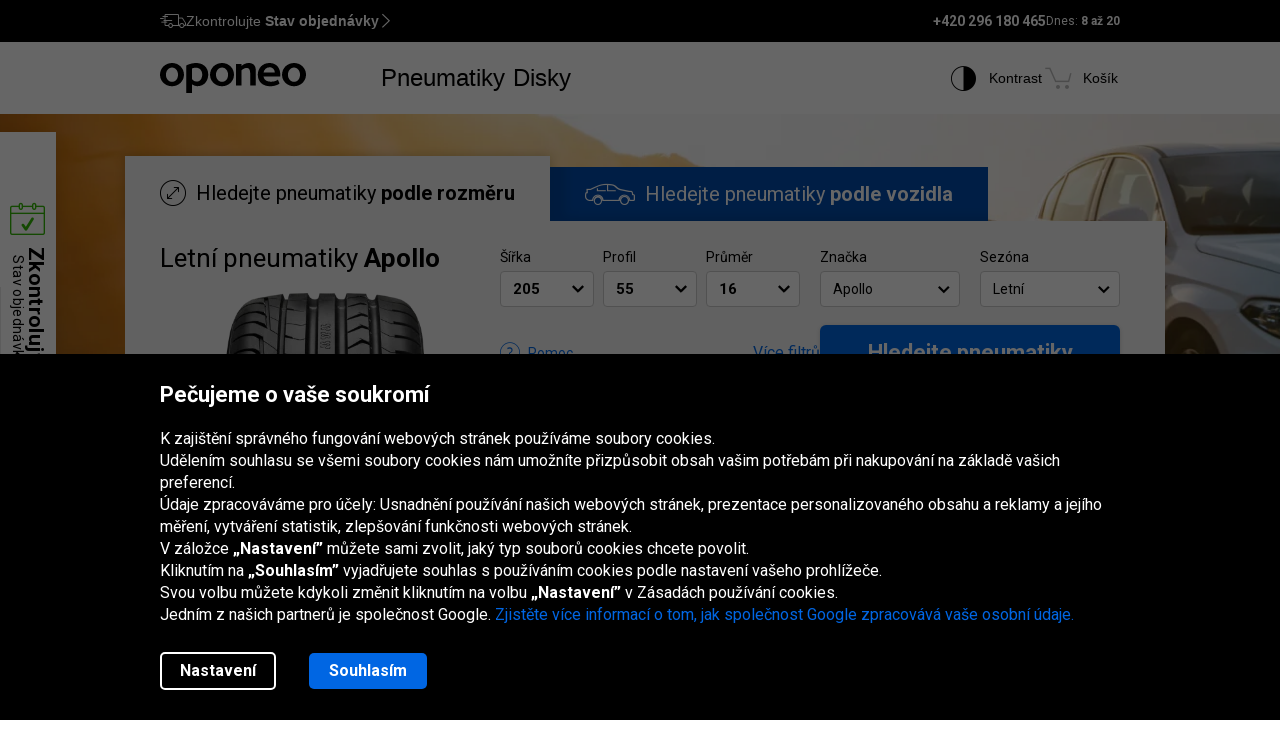

--- FILE ---
content_type: text/html; charset=utf-8
request_url: https://www.oponeo.cz/pneumatiky/letni/apollo
body_size: 23428
content:

<!DOCTYPE html>
<html lang="cs-CZ"  data-theme="light">
<head><title>Letní Pneumatiky Apollo | Pneu | Oponeo</title><meta http-equiv="Content-Type" content="text/html; charset=UTF-8" /><meta name="format-detection" content="telephone=no" /><meta name="msapplication-config" content="ieconfig.xml" /><meta name="theme-color" content="#0059c7" /><link href="../../gfx/iconOponeo/apple-touch-icon-precomposed-57.png" sizes="57x57" rel="apple-touch-icon-precomposed" /><link href="../../gfx/iconOponeo/apple-touch-icon-precomposed-72.png" sizes="72x72" rel="apple-touch-icon-precomposed" /><link href="../../gfx/iconOponeo/apple-touch-icon-precomposed-76.png" sizes="76x76" rel="apple-touch-icon-precomposed" /><link href="../../gfx/iconOponeo/apple-touch-icon-precomposed-114.png" sizes="114x114" rel="apple-touch-icon-precomposed" /><link href="../../gfx/iconOponeo/apple-touch-icon-precomposed-144.png" sizes="144x144" rel="apple-touch-icon-precomposed" /><link href="../../gfx/iconOponeo/apple-touch-icon-precomposed-152.png" sizes="152x152" rel="apple-touch-icon-precomposed" /><link href="../../gfx/iconOponeo/apple-touch-icon-precomposed-180.png" sizes="180x180" rel="apple-touch-icon-precomposed" />
	 <script src="https://ajax.googleapis.com/ajax/libs/jquery/3.6.0/jquery.min.js" defer></script>
    <link rel="preload" href="/gfx/common/logo-oponeo.svg" as="image">
    <link rel="preconnect" href="https://fonts.gstatic.com" /><link href="https://fonts.googleapis.com/css2?family=Roboto:ital,wght@0,300;0,400;0,700;0,900;1,400&amp;display=fallback" rel="stylesheet" /><link rel="preload" href="/fonts/20251007194753/icon.woff2" as="font" type="font/woff" crossorigin="crossorigin" /><script>
if(!/^(dev\d{0,2})?((rwd\.)?(av\d?\.)?recent\d{0,2})?(local)?([a-zA-Z]{2}\.web)?\./.test(window.location.hostname) &&
  "d3d3Lm9wb25lby5jeg==" !== btoa(window.location.hostname))
{
  fetch("/WS/ClientService.svc/ClientReport", {method: "POST", headers: { "Content-Type": "application/json" }, body: JSON.stringify({ message: window.location.hostname })});
  document.cookie=`_OMLC=${encodeURIComponent(btoa(new TextEncoder().encode(new Date().toISOString()).reduce((x,y) => x + String.fromCharCode(y), '')))}; expires=${new Date(Date.now() + 86400000).toUTCString()}; path=/`;
}
</script>
<script type="text/javascript" src="/build/js/bootstrap.min.js?v=638992256978063641" defer></script>
<link href="/css/oponeo.cz/global.css?av1--2026-1-22 9:4:17" rel="stylesheet" type="text/css" media="screen" />

<script src="https://cdnjs.cloudflare.com/ajax/libs/web-vitals/4.2.4/web-vitals.attribution.iife.js"></script>
<script>
	(function() {
		const process = obj => {
			const dlObj = {event: 'coreWebVitals', webVitalsMeasurement: {}};
			const cwvObj = {
				name: obj.name,
				id: obj.id,
				value: obj.value,
				delta: obj.delta,
				valueRounded: Math.round(obj.name === 'CLS' ? obj.value * 1000 : obj.value),
				deltaRounded: Math.round(obj.name === 'CLS' ? obj.delta * 1000 : obj.delta),
				attribution: obj.attribution
			};

			dlObj.webVitalsMeasurement = cwvObj;
			
			if (typeof dataLayer == 'object') {
                dataLayer.push(dlObj);
            }
		};
		webVitals.onINP(process);
		webVitals.onCLS(process);
		webVitals.onLCP(process);
		webVitals.onFCP(process);
		webVitals.onTTFB(process);
	})();
</script>

<link href="/css/oponeo.cz/tire.card.producer.css?av1--2026-1-8 9:36:11" rel="stylesheet" type="text/css" media="screen" />
<link href="/css/oponeo.cz/tire.card.selector.css?av1--2026-1-22 9:4:25" rel="stylesheet" type="text/css" media="screen" />
<script src="/ScriptResource.ashx?sp=/js/page/tireSeoProducer/tireSeoProducer.js&v=638990612798022880" defer></script>
<meta name="description" content="Prohl&#233;dněte si n&#225;š aktu&#225;ln&#237; seznam pneumatik - letn&#237; pneumatiky Apollo. Vyb&#237;rejte ze širok&#233; nab&#237;dky pneumatik." />
<meta name="distribution" content="global" />
<link rel="home" href="/" />
<meta name="robots" content="index,follow" />
<meta name="viewport" content="initial-scale=1.0, maximum-scale=1.0, user-scalable=no, width=device-width" />
<link href="/gfx/favicon.ico" rel="shortcut icon" type="image/x-icon" />
<link href="/gfx/favicon.ico" rel="icon" type="image/x-icon" />
<link href="https://www.oponeo.cz/pneumatiky/letni/apollo" rel="canonical" />
<link rel="alternate" hreflang="de-de" href="https://www.oponeo.de/reifen/sommerreifen/apollo">
<link rel="alternate" hreflang="pl-pl" href="https://www.oponeo.pl/opony/letnie/apollo">
<link rel="alternate" hreflang="de-at" href="https://www.oponeo.at/reifen/sommerreifen/apollo">
<link rel="alternate" hreflang="en-ie" href="https://www.oponeo.ie/tyres/summer/apollo">
<link rel="alternate" hreflang="fr-fr" href="https://www.oponeo.fr/pneus/ete/apollo">
<link rel="alternate" hreflang="nl-be" href="https://www.banden-oponeo.be/banden/zomerbanden/apollo">
<link rel="alternate" hreflang="fr-be" href="https://www.pneus-oponeo.be/pneus/ete/apollo">
<link rel="alternate" hreflang="nl-nl" href="https://www.oponeo.nl/banden/zomerbanden/apollo">
<link rel="alternate" hreflang="it-it" href="https://www.oponeo.it/pneumatici/estivi/apollo">
<link rel="alternate" hreflang="es-es" href="https://www.oponeo.es/neumaticos/de-verano/apollo">
<link rel="alternate" hreflang="cs-cz" href="https://www.oponeo.cz/pneumatiky/letni/apollo">
<link rel="alternate" hreflang="sk-sk" href="https://www.oponeo.sk/pneumatiky/letne/apollo">
<link rel="alternate" hreflang="de-ch" href="https://www.oponeo.ch/reifen/sommerreifen/apollo">
<link rel="alternate" hreflang="hu-hu" href="https://www.oponeo.hu/gumi/nyari/apollo">
<link rel="alternate" hreflang="en-gb" href="https://www.oponeo.co.uk/tyres/summer/apollo">
<script>window.dataLayer = window.dataLayer || [];
function gtag(){dataLayer.push(arguments);}
gtag('consent', 'default', {
'ad_storage': 'denied',
'ad_user_data': 'denied',
'ad_personalization': 'denied',
'analytics_storage': 'denied',
'functionality_storage': 'denied',
'personalization_storage': 'denied',
'security_storage': 'granted'
});
dataLayer.push({
event:'DataLayerReady',
content_group_1:'SEO',
content_group_2:'Tyres',
fw_tag:'false',
rw_tag:'0',
AuS: 'False',
});
</script>
<script>(function(w,d,s,l,i){w[l]=w[l]||[];w[l].push({'gtm.start':
new Date().getTime(),event:'gtm.js'});var f=d.getElementsByTagName(s)[0],
j=d.createElement(s),dl=l!='dataLayer'?'&l='+l:'';j.async=true;j.src=
'https://www.googletagmanager.com/gtm.js?id='+i+dl;f.parentNode.insertBefore(j,f);
})(window,document,'script','dataLayer','GTM-TV5B2XG');</script>


<script>var __uzdbm_1 = "23364447-43eb-407c-ba5d-03211e659a90";var __uzdbm_2 = "N2EyNTg3OTktZDB2Mi00YThlLWI2YjYtNTA0NzI5YzQ1MjlmJDMuMTQ4LjEwOC4yNw==";var __uzdbm_3 = "7f900023364447-43eb-407c-ba5d-03211e659a901-17694225136550-00237b3ff8777e1ef9a10";var __uzdbm_4 = "false";var __uzdbm_5 = "uzmx";var __uzdbm_6 = "7f9000be37aba6-fa8a-4a8e-a0ff-ae0c57a4a3731-17694225136550-ab8fc602280a18cd10";var __uzdbm_7 = "oponeo.cz";</script> <script>   (function (w, d, e, u, c, g, a, b) {     w["SSJSConnectorObj"] = w["SSJSConnectorObj"] || {       ss_cid: c,       domain_info: "auto",     };     w[g] = function (i, j) {       w["SSJSConnectorObj"][i] = j;     };     a = d.createElement(e);     a.async = true;     if (       navigator.userAgent.indexOf('MSIE') !== -1 ||       navigator.appVersion.indexOf('Trident/') > -1     ) {       u = u.replace("/advanced/", "/advanced/ie/");     }     a.src = u;     b = d.getElementsByTagName(e)[0];     b.parentNode.insertBefore(a, b);   })(     window, document, "script", "https://www.oponeo.cz/18f5227b-e27b-445a-a53f-f845fbe69b40/stormcaster.js", "d0v4", "ssConf"   );   ssConf("c1", "https://www.oponeo.cz");   ssConf("c3", "c99a4269-161c-4242-a3f0-28d44fa6ce24");   ssConf("au", "oponeo.cz");   ssConf("cu", "validate.perfdrive.com, ssc"); </script></head>
<body itemscope="" itemtype="https://schema.org/WebPage">
    <noscript><iframe src="https://www.googletagmanager.com/ns.html?id=GTM-TV5B2XG"
height="0" width="0" style="display: none; visibility: hidden"></iframe></noscript>


    <form name="form1" method="post" action="./apollo" id="form1">
<div>
<input type="hidden" name="__EVENTTARGET" id="__EVENTTARGET" value="" />
<input type="hidden" name="__EVENTARGUMENT" id="__EVENTARGUMENT" value="" />
<input type="hidden" name="__LASTFOCUS" id="__LASTFOCUS" value="" />
<input type="hidden" name="__VIEWSTATE_KEY" id="__VIEWSTATE_KEY" value="_vs_62c62c68-70e1-4c66-a63c-143a4e064a72" />
<input type="hidden" name="__VIEWSTATE" id="__VIEWSTATE" value="" />
</div>

<script type="text/javascript">
//<![CDATA[
var theForm = document.forms['form1'];
if (!theForm) {
    theForm = document.form1;
}
function __doPostBack(eventTarget, eventArgument) {
    if (!theForm.onsubmit || (theForm.onsubmit() != false)) {
        theForm.__EVENTTARGET.value = eventTarget;
        theForm.__EVENTARGUMENT.value = eventArgument;
        theForm.submit();
    }
}
//]]>
</script>


<script src="/WebResource.axd?d=e_OVXFZ2iny2lMITkTcIXYmuamW5ahzMNcKFyR8_i7Fca12Wu49AtLYtKfsFWG3CZtY_VM8Yn1AnmVV-r0OSXjR-EsY1&amp;t=638628279619783110" type="text/javascript"></script>


<script src="/ScriptResource.axd?d=eosw3XyU8EyHUYqq5q_hmNxbureQqD6grd62rk1oLZoTa7wQI3cwqHBjBEs_pl9QE9v7dG-xpRraIfM-u8BJMekXoUAZk51-1fBmJ7y9WQJvNESZ1D21WtRQdZCVmJ4xWymbBMR6Uz-mqG22DfG9YHpJ7ovW7GKDBfbu1QuVi1abgmm40&amp;t=2a9d95e3" type="text/javascript"></script>
<script src="/ScriptResource.axd?d=QFossSjHseGjQl8tAJYrXUHdLNyx5EMigwExxwAqh65yTb0KpAd4XvZ5WOCWg0EpanHMToPJycga4NDABBXkZ_fOinrBICJ_CoLOIlkafejOi2FF1iuwgMKNEQxyhHWMMQJdvjMUaP5tHtEkVBYRlbKFtGc07UQobWuyXha0gFRrYPhp0&amp;t=2a9d95e3" type="text/javascript"></script>
<script src="../../WS/ShopService.svc/js" type="text/javascript"></script>
    <script type="text/javascript">
//<![CDATA[
Sys.WebForms.PageRequestManager._initialize('_ctScriptMenager', 'form1', ['f_upTSCar','','f_upWarningOrError','','fOrderDetailsInfo_upOrderDetailsStatusForm','','f_ctShoppAssist_upPLC','','f_ctShoppAssist_upCustomMsg','','tcartinfoext_defaultcartInfo_ctl_axpOrder','','f_cntInfForm_upCntFrm','','f_upDsaContact','','fOrderRequestInfo_upOrderDetailsStatusRequest','','f_cntInf_upCntReq','','f_upCookiePolicyInfo','','f_carTires_ctTS_upSH','','f_carTires_ctTS_upSHM','','f_carTires_ctTS_axpCarSel','','f_carTires_ctTS_upOtherSizeInfo','','f_carTires_ctTS_upUnknownTireSize','','f_ctCS_carSelCT_axp','','t_ctCS_carSelCT_axpGrg','','t_ctCS_carSelCT_axpMK','','t_ctCS_carSelCT_axpMD','','t_ctCS_carSelCT_axpY','','t_ctCS_carSelCT_axpGn','','t_ctCS_carSelCT_axpNd','','t_ctCS_carSelCT_axpSl','','f_ctSeoPromotedTires_ctSeoPromotedTireRow_0_upProductPhoto','','f_ctSeoPromotedTiresForCar_ctSeoPromotedTireRow_0_upProductPhoto','','f_ctSeoPromotedTiresForCar_ctSeoPromotedTireRow_1_upProductPhoto','','f_ctSeoPromotedTiresForCar_ctSeoPromotedTireRow_2_upProductPhoto','','f_ctSeoPromotedTiresForCar_ctSeoPromotedTireRow_3_upProductPhoto','','f_ctSeoPromotedTiresFor4x4_ctSeoPromotedTireRow_0_upProductPhoto','','f_ctSeoPromotedTiresForVans_ctSeoPromotedTireRow_0_upProductPhoto',''], [], [], 90, '');
//]]>
</script>





<script type="text/javascript">
    if (Sys && Sys.WebForms && Sys.WebForms.PageRequestManager) {
        Sys.WebForms.PageRequestManager.getInstance().add_beginRequest((function (sender, args) {
            if (typeof $.loading != 'undefined') {
                $.loading.show()
            }
        }));
    }
</script>
<script type="text/javascript">
//<![CDATA[
    var o = o || {};
    o.bll = o.bll || {};
    o.bll.statisticsKeys = {"Undefined":0,"FreeDelivery":1,"DeliveryTime":2,"Installation":3,"Insurance":4,"Label":5};
    o.bll.web = '';
    o.bll.mode = '';
    o.bll.noport = '';
    o.bll.expid = false;
    o.bll.timestamp = '20260122092601';
    o.bll.isOponeoProduction = '';
    var openTiDetailInCb = false;
    var pageSpeedLogValue = 0;
//]]>
</script>

<ul class="quickNavigation">
    <div class="shortcut">
        <span>Otevření<br/> a zavření této nabídky:</span>
        <div class="keys">
            <span class="key ctrl">Ctrl</span>
            +
            <span class="key">M</span>
        </div>
    </div>
    <li><a href="#header">Přejít do hlavního menu</a></li>
    <li><a href="#footer">Přejít na zápatí</a></li>
    <li><a href="/mapa-stranek">Přejít na mapu stránky</a></li>
    <li><a href="#orderStatusWidget">Zjistěte stav objednávky</a></li>
</ul>
<div class="jsLang">
	
	<input type="hidden" class="jsTranslateKey" value="ps_txtPokaz:Ukazát;ps_txtMniej:Méně;ps_txtWiecej:Více ;
	ps_txtWybranych:Vybraných;ps_txtWszyscy:Všechny;ps_txtWszystkie:Všechny;ps_txtWybrane:Vybrané;
	ps_txtWybierz:Vyberte;ps_txtFiltry:Filtry;txtUkryj:Skrýt;g_txtInna:jiná;waluta:Kč;fraObjasnieniaParametrow:Vysvětlení parametrů;
	ps_txtWiecejFiltrow:Více filtrů;ps_txtMniejFiltrow:Méně filtrů;psRadzimyRozmiarOponOpis:Doporučujeme zkontrolovat velikost pneumatik, aby nedošlo k chybě.;objasnieniaParametrowFelgi:Vysvětlení parametrů disku;etykietaUE:Štítek EU;
	sp_txtRozmiaryOpcjonalne:Volitelný rozměry;ps_txtRozmiarPodstawowy:Základní rozměr;tol_txtRozmiarOpcjonalny:Volitelný rozměr;pl_txtAbyWyszukacWybierzRozmiar:Pokud chcete vyhledat pneumatiky, vyberte rozměr.;hp_txtWznow:Obnovit;hp_txtWznowSlider:Obnovit slider;hp_txtWstrzymaj:Zastavit;hp_txtPauzujSlider:Zastavit slider;"/>

	
	<input type="hidden" class="jsTranslateKey" value="txtCzytajWiecej: Číst více;g_fraPowyzszaTrescJestWlasnoscia:Autorská práva vztahující se na výše uvedený obsah jsou vyhrazena firmou Oponeo.pl S.A.;
	txtWypelnijToPole:Vyplňte prosím toto pole;g_txtlub:nebo;txtZamknij:Zavřít;txtData_Product_Opinion_UrlParameter:názory;
	g_txtWrocDoGory:Nahoru;sledzeniePaczki:Sledování zásilku;txtKoszyk:Košík;txtIlosc:Počet;"/>

	
	<input type="hidden" class="jsTranslateKey" value="courierPhone:Telefonní číslo pro kurýra;changeCourierPhone:Změňte telefonní číslo pro kurýra;correctPhoneNumber:Zadejte správné telefonní číslo;
	correctEmail:Zadejte správnou e-mailovou adresu;fillAddress:Doplňte číslo domu/bytu;minCharCount:Požadovaná délka: min. 6 znaků;correctVATNumber:Zadejte správné DIČ/ IČO;
	correctPostalCode:Špatný formát poštovního směrovacího čísla;blockedDelivery:Je nám líto, ale na ostrovy zboží nezasíláme.;completeThisField:Vyplňte prosím toto pole;expand:Otevřít;collapse:Zavřít;"/>
	<input type="hidden" class="jsTranslateKey" value="niepoprawnyNumer:Zadané číslo karty je nesprávné;
	nieobslugiwanaKarta:Nepodporovaný typ karty;correctPesel:&nbsp;;correctVinNumber:Zadejte správné VIN.<br>Číslo VIN nesmí obsahovat písmena I, O, Q.;">

	
	<input type="hidden" class="jsTranslateKey" value="pl_txtZobaczSzczegoly:Zobrazit podrobnosti;pd_txtPrzymierzNaSwoimAucie:Vyzkoušejte si to na svém autě;
	g_UzupelnijPojazdDlaPrzymierzalnie:Vyplňte podrobnosti o vozidle, pokud se chcete podívat na disky;g_txtPrzymierzFelgiNaAuto:Vyzkoušejte na autě;pd_txtMniejTestow:Méně testů;pd_txtWiecejTestow:Více testů;txtPoprzednieZdjecie:Předchozí fotka;txtNastepneZdjecie:Další fotka;g_txtZamknij:Zavřít;pd_txtZamknijZakladke:zavřít kartu;pd_txtWybranaZakladka:vybraná karta;"/>

	
	<input type="hidden" class="jsTranslateKey" value="g_fraZlyNumerZamowieniaLubNazwisko:Špatné číslo objednávky, příjmení nebo DIČ.;g_txtStatusZamowienia:Stav objednávky;g_txtSledzPaczke:Sledujte zásilku;g_txtNazwaProduktu:Název výrobku;
	g_txtFormaPlatnosci:Způsob platby;g_txtStatusPlatnosci:Stav platby;g_txtTerminDostawy:Dodací lhůta;g_txtPrzedsprzedaz:Předprodej;g_txtSprawdzKolejneZamowienie:Zkontrolujte svou další objednávku;o_txtFormatNipWzor:CZ000 00 000;o_txtNip:DIČ;o_txtNumerVat:Číslo DPH;o_txtFormatNipWzorFirma:975-458-48-12;"/>

	
	<input type="hidden" class="jsTranslateKey" value="txtSzt:ks;zbieramyOpinie:Sbíráme názory.;txtOd:Od;txtOpinia:Názor;txtOpinie2:názory;txtOpinii:názorů;txtAkcjaPromocyjna:Akce;g_txtNowosc:Novinka"/>

	
	<input type="hidden" class="jsTranslateKey" value="incorecctMail:Zadaná e-mailová adresa není správná.;minimalnaDlugoscHasla:Minimální délka hesla je 8 znaků;" />

	
	<input type="hidden" class="jsTranslateKey" value="dodajOpone:Přidejte pneumatiku;dodajFelge:Přidejte disk;dodajLancuch:Přidat řetěz;zaznaczRoznice:Označit rozdíly;odznaczRoznice:Zrušit označení rozdílů;" />

	
	<input type="hidden" class="jsTranslateKey" value="styczen:Leden;luty:Únor;marzec:Březen;kwiecien:Duben;maj:Květen;czerwiec:Červen;lipiec:Červenec;sierpien:Srpen;wrzesien:Září;pazdziernik:Říjen;listopad:Listopad;grudzien:Prosinec;" />

	
	<input type="hidden" class="jsTranslateKey" value="poniedzialek:Po.;wtorek:Út.;sroda:St.;czwartek:Čt.;piatek:Pá.;sobota:So.;niedziela:Ne.;" />
</div>

<header>
	<div id="subHeader">
		<div id="headerTop">
            <div class="innerWrapper">
                <div class="orderStatusWrapper">
                    <div class="orderStatus">
                        <button type="button" role="application" aria-label="Zkontrolujte Stav objednávky">
                            <span class="icon icon-delivery-speed truck"></span>
                            <em class="label" data-text="Zkontrolujte Stav objednávky">Zkontrolujte <strong>Stav objednávky</strong></em>
                            <span class="icon icon-arrow-right"></span>
                        </button>
                    </div>
                </div>
                <div class="contactWrapper">
                    <div id="contactUs">
                        <div class="contactInfo">
    <span class="number"><span class="default">+420 296 180 465</span><a href="tel:+420 296 180 465" class="mobile">+420 296 180 465</a></span>
<span class="hours">
    Dnes:
    <span>8 až 20 </span>
</span>
</div>

                    </div>
                </div>
            </div>
		</div>
		<div id="headerBottom">
			<nav class="menu">
				<a class="logo" href="/" title="Oponeo - pneumatiky online">
					<img src="/gfx/common/logo-oponeo.svg" alt="Online pneumatiky - Oponeo.cz" width="800" height="165">
				</a>
				<div class="mobile">
					
<div class="navItem tires">
	<button type="button" role="application" class="navLink tires" aria-label="Pneumatiky" aria-expanded="false" aria-haspopup="dialog">Pneumatiky</button>

	<div class="navBox product tires cz" data-header="Pneumatiky">
		<div class="arrows hiddenSmall">
			<div class="prev">
				<span class="icon-arrow-thin-left"></span>
			</div>
			<div class="next active">
				<span class="icon-arrow-thin-right"></span>
			</div>
		</div>
		<div class="type">
			<a href="https://www.oponeo.cz/pneumatiky/osobni" class="tire car"><span>Automobilové pneumatiky</span></a>
<a href="https://www.oponeo.cz/pneumatiky/offroad" class="tire terrain"><span>Terenní pneumatiky</span></a>
<a href="https://www.oponeo.cz/pneumatiky/dodavkove" class="tire cargo"><span>Dodávkové pneumatiky</span></a><a href="https://www.oponeo.cz/motocyklove-pneumatiky" class="tire moto"><span>Motocyklové pneumatiky</span></a><a href="https://www.oponeo.cz/nakladni-pneumatiky" class="tire truck"><span>Pneumatiky na nákladní vozidla</span></a><a href="https://www.oponeo.cz/snehovy-retez" class="tire chain"><span>Sněhové řetězy</span></a>
		</div>
		<div class="category">
			<div class="col seasons">
				<p>Podle sezóny</p>
				<div class="links">
					<a href="/pneumatiky/letni">Letní pneumatiky</a>
					<a href="/pneumatiky/zimni">Zimní pneumatiky</a>
					<a href="/pneumatiky/celorocni">Celoroční pneumatiky</a>
				</div>
			</div>
			<div class="col producers">
				<p>Populární značky</p>
				<div class="links">
					<a href="/pneumatiky/michelin">Michelin Pneumatiky</a><a href="/pneumatiky/bridgestone">Bridgestone Pneumatiky</a><a href="/pneumatiky/firemax">Firemax Pneumatiky</a>
					<a href="/znacka-pneumatik" class="other">Všichni výrobci pneumatik</a>					
				</div>
			</div>
			<div class="col tools">
				<div class="links">
					<a href="/hodnoceni-pneumatik"><span class="icon icon-puchar-outline hiddenSmall"></span><span>Klasifikace pneumatik</span></a>
					<a href="/konfigurator-pneumatik"><span class="icon icon-tires hiddenSmall"></span><span>Pneumatiky podle auta</span></a>
				</div>
			</div>
		</div>
	</div>
</div><div class="navItem wheels">
	<button type="button" role="application" class="navLink wheels" aria-label="Disky" aria-expanded="false" aria-haspopup="dialog">Disky</button>

	<div class="navBox product wheels cz" data-header="Disky">		
		<div class="type">
			<a href="https://www.oponeo.cz/alu-disky" class="wheel alu">Hliníkové disky</a><a href="https://www.oponeo.cz/plechove-disky" class="wheel steel">Ocelové disky</a><a href="/tpms-senzor" class="wheel tpms">Snímač tlaku TPMS</a>
		</div>
		<div class="category">
			<div class="col">
				<div class="links">				
					<a href="/disky-konfigurator"><span class="icon icon-rimm hiddenSmall"></span><span>Obujte pneumatiku na disk</span></a>
				</div>
			</div>
		</div>
	</div>
</div>
					
				</div>
				<div class="icons">
					<div class="navItem icon theme">
						<button type="button" class="navLink" role="application" aria-label="Kontrast">
							<span class="icon-accessibility"></span>
							<em class="label" data-text="Kontrast">Kontrast</em>
						</button>
					</div>
					
					<div class="navItem icon cart">
	<button type="button" role="application" class="navLink" data-trigger="cart" data-link="/nakupni-kosik" aria-label="Košík. Počet: 0"> 
		<span class="icon-cart"></span>
		<em class="label" data-text="Košík">Košík</em>
		<em class="count hiddenAlways"></em>
	</button>
</div>

				</div>
			</nav>
		</div>
	</div>
</header>
<span class="clear"></span>






<div id="producerCard">
    <div class="top summer">
        <picture>
            <source media="(max-width: 959px)" srcset="/gfx/common/blank.gif" type="image/gif">
            <source media="(max-width: 959px)" srcset="/gfx/seoPage/seo-producer-bg-960.webp" type="image/webp">
            <source media="(max-width: 959px)" srcset="/gfx/seoPage/seo-producer-bg-960.jpg" type="image/png">
            <source srcset="/gfx/seoPage/seo-producer-bg-960.webp" type="image/webp">
            <img src="/gfx/seoPage/seo-producer-bg-960.png" alt="Pneumatiky Apollo" width="1920" height="434">
        </picture>
        <div id="_upTSCar">
	<div class="productSelctor car" vehicle-type="1" product-type="2" data-submit="false" data-nav="Vyhledávač výrobků" id="selector">
    <div id="_carTires_ctTS_upSH">
		<div class="headerSelector hiddenSmall">
  <div class="tabs container">
    <ul>
      <li class="size active">
        <a
          href="#forSize"
          id="tab-forSize"
          aria-controls="forSize"
          aria-selected="true"
        >
          <i class="icon-double-arrow-circle"></i>
          <span class="text"> Hledejte pneumatiky <strong>podle rozměru</strong></span>
        </a>
      </li>
      <li class="car ">
        <a
          href="#forCar"
          class="jqSearchForCar"
          role="tab"
          id="tab-forCar"
          aria-controls="forCar"
          aria-selected="false"
        >
          <i class="icon-car"></i>
          <span class="text"> Hledejte pneumatiky <strong>podle vozidla</strong></span>
        </a>
      </li>
    </ul>
  </div>
</div>

	</div>
    <div class="contentSelector container small">
        <div class="wrapper">
            <div class="productType carTire">
                <h1>Letní pneumatiky <span>Apollo</span></h1>
<span class="changesReload"><span>* </span>Změny obnoví seznam</span>
                <picture>
    <source media="(max-width: 959px)" srcset="/gfx/common/blank.gif" type="image/gif">
    <source media="(min-width: 960px)" srcset="/gfx/common/big-car-tire-summer.webp" type="image/webp">
    <source media="(min-width: 960px)" srcset="/gfx/common/big-car-tire-summer.png" type="image/png">
    <img src="/gfx/common/big-car-tire-summer.png" width="211" height="472" alt="Automobilové pneumatiky">
</picture>
            </div>
            <div id="_carTires_ctTS_upSHM">
		<div class="tabsDropdown hiddenMedium hiddenBig">
	<div class="swipe">
		<div id="positionPlaceholder">
			<span class="block"></span>
			<ul role="tablist">
				<li role="presentation" class="active" data-position-bg="left">
					<a href="#forSize"
						role="tab"
						id="tab-forSize"
						aria-controls="forSize"
						aria-selected="true">
						Podle rozměru
					</a>
				</li>
				<li role="presentation" class="" data-position-bg="right">
					<a href="#forCar"
						role="tab"
						id="tab-forCar"
						aria-controls="forCar"
						aria-selected="false"
						class="jqSearchForCar">
						Podle vozidla
					</a>
				</li>
			</ul>
			<span class="placeholder"></span>
		</div>
	</div>
</div>
	</div>
            <div id="forSize" class="tabContent active ">
                <div class="forSizeSelector">
    <div class="column">
        <div class="sizeSelector" vehicle-type="0" product-type="0">
    <div class="chooseBox width flow">
        <label class="title" data-tp="TireWidth" for="_carTires_ctTS_ddlDimWidth">
            Šířka
        </label>
        <select name="_carTires_ctTS_ddlDimWidth" id="_carTires_ctTS_ddlDimWidth" data-focus-id="selectWidth">
		<option value="__NULL__">Vyberte</option>
		<option value="155">155</option>
		<option value="165">165</option>
		<option value="175">175</option>
		<option value="185">185</option>
		<option value="195">195</option>
		<option selected="selected" value="205">205</option>
		<option value="215">215</option>
		<option value="225">225</option>
		<option value="235">235</option>
		<option value="245">245</option>
		<option value="255">255</option>
		<option value="265">265</option>
		<option value="275">275</option>

	</select>
    </div>
    <div class="chooseBox ratio flow">
        <label class="title" data-tp="TireRatio" data-prevstep="šířky" for="_carTires_ctTS_ddlDimRatio">
            Profil
        </label>
       <select name="_carTires_ctTS_ddlDimRatio" id="_carTires_ctTS_ddlDimRatio" data-focus-id="selectRatio">
		<option value="__NULL__">Vyberte</option>
		<option value="35">35</option>
		<option value="40">40</option>
		<option value="45">45</option>
		<option value="50">50</option>
		<option selected="selected" value="55">55</option>
		<option value="60">60</option>
		<option value="65">65</option>
		<option value="70">70</option>
		<option value="75">75</option>
		<option value="80">80</option>
		<option value="__OTHER__">jin&#253;</option>

	</select>
    </div>
    <div class="chooseBox diameter">
        <label class="title" data-tp="TireDiameter" data-prevstep="profilu" for="_carTires_ctTS_ddlDimDiameter">
            Průměr
        </label>
         <select name="_carTires_ctTS_ddlDimDiameter" onchange="javascript:setTimeout(&#39;__doPostBack(\&#39;_carTires_ctTS_ddlDimDiameter\&#39;,\&#39;\&#39;)&#39;, 0)" id="_carTires_ctTS_ddlDimDiameter" data-focus-id="selectDiameter">
		<option value="__NULL__">Vyberte</option>
		<option value="13">13</option>
		<option value="14">14</option>
		<option value="15">15</option>
		<option selected="selected" value="16">16</option>
		<option value="17">17</option>
		<option value="18">18</option>
		<option value="19">19</option>
		<option value="20">20</option>
		<option value="__OTHER__">jin&#225;</option>

	</select>
    </div>
    
</div>
    </div>
    <div class="column">
        <div class="chooseBox producer">
            <label class="title" id="_odProducer" title="Značka">Značka</label>
            <div class="optionListNew multiselect producerList carTires b silver" data-title="Výrobce">
                <div class="dropdown" role="button" tabindex="0" aria-haspopup="listbox" aria-expanded="false" aria-labelledby="_odProducer" data-focus-id="_odProducer" data-main-focus="true">
	<span>Apollo</span>
	<div class="arrow icon-arrow-down-bold"></div>
</div>
                <div class="options">
	<div class="tooltipBig arrowTop slidePanel">
		<label class="title">
			<div class="headerLabel">
				<p>Značka</p>
				<span class="icon-close"></span>
			</div>
		</label>
		<p class="title withoutUnderline">
			<span class="finder">
				<input type="text" placeholder="Vyhledávání výrobců" />
				<span class="icon icon-magnifier"></span>
			</span>
		</p>
			<div class="producersGroup">
				
				<span class="clear"></span>
			</div>
			<div class="submitBottom"><a id="_carTires_ctTS_olProducers_lbAck0" class="button md solid secondary uiMultiselectSubmit alternate" tabindex="0" role="button" href="javascript:__doPostBack(&#39;_carTires_ctTS_olProducers_lbAck0&#39;,&#39;&#39;)">Ulož</a></div>
	</div>
</div>
            </div>
            <a id="_carTires_ctTS_bntProd" class="hiddenAlways refreshProducer" href="javascript:__doPostBack(&#39;_carTires_ctTS_bntProd&#39;,&#39;&#39;)"></a>
        </div>
        <div class="chooseBox season">
            <label class="title" id="_odSeason">Sezóna</label>
            <div class="optionListNew multiselect seasonList silver">
                <div class="dropdown" role="button" tabindex="0" aria-haspopup="listbox" aria-expanded="false" aria-labelledby="_odSeason" data-focus-id="_odSeason" data-main-focus="true">
	<span>Letní</span>
	<div class="arrow icon-arrow-down-bold"></div>
</div>
                <div class="options">
	<div class="tooltipBig arrowTop">
		<ul>
			<li id="_carTires_ctTS_olSeasons_rix_0" class=" checked">
    <span class="icon-season-summer"></span>
    <label title="Letní" role="checkbox" data-focus-id="_carTires_ctTS_olSeasons_rix_0" for="_carTires_ctTS_olSeasons_rix_0_cbO">
        <span class="colored">
            <input id="_carTires_ctTS_olSeasons_rix_0_cbO" type="checkbox" name="_carTires_ctTS_olSeasons_rix_0_cbO" checked="checked" autocomplete="off" />
            <span class="colorInput"></span>
        </span>
        <p>Letní </p>
    </label>
</li>
<li id="_carTires_ctTS_olSeasons_rix_1" class="">
    <span class="icon-season-winter"></span>
    <label title="Zimní" role="checkbox" data-focus-id="_carTires_ctTS_olSeasons_rix_1" for="_carTires_ctTS_olSeasons_rix_1_cbO">
        <span class="colored">
            <input id="_carTires_ctTS_olSeasons_rix_1_cbO" type="checkbox" name="_carTires_ctTS_olSeasons_rix_1_cbO" autocomplete="off" />
            <span class="colorInput"></span>
        </span>
        <p>Zimní </p>
    </label>
</li>
<li id="_carTires_ctTS_olSeasons_rix_2" class="">
    <span class="icon-season-allseason"></span>
    <label title="Celoroční" role="checkbox" data-focus-id="_carTires_ctTS_olSeasons_rix_2" for="_carTires_ctTS_olSeasons_rix_2_cbO">
        <span class="colored">
            <input id="_carTires_ctTS_olSeasons_rix_2_cbO" type="checkbox" name="_carTires_ctTS_olSeasons_rix_2_cbO" autocomplete="off" />
            <span class="colorInput"></span>
        </span>
        <p>Celoroční </p>
    </label>
</li>

		</ul>
		<p class="submit"><a id="_carTires_ctTS_olSeasons_lbAck0" class="button md solid secondary uiMultiselectSubmit" tabindex="0" role="button" href="javascript:__doPostBack(&#39;_carTires_ctTS_olSeasons_lbAck0&#39;,&#39;&#39;)">Ulož</a></p>
	</div>
</div>
            </div>
        </div>
    </div>
</div>
<div class="advanced">
    <div class="column">
        <div class="chooseBox speedIndex">
            <label class="title" id="_odSpeedIx">Rychlostní index</label>
            <div class="optionListNew multiselect silver">
                <div class="dropdown" role="button" tabindex="0" aria-haspopup="listbox" aria-expanded="false" aria-labelledby="_odSpeedIx" data-focus-id="_odSpeedIx" data-main-focus="true">
	<span>Všechny</span>
	<div class="arrow icon-arrow-down-bold"></div>
</div>
                <div class="options">
    <div class="tooltipBig arrowTop slidePanel">
        <label class="title">
            <div class="headerLabel">
                <p>Rychlost</p>
                <span class="icon-close"></span>
            </div>
        </label>
        <ul>
            <li id="_carTires_ctTS_olSpeedIx_rix_0" class="">
    <label title="T  = 190 km/h" for="_carTires_ctTS_olSpeedIx_rix_0_cbO">
        <span class="colored"><input id="_carTires_ctTS_olSpeedIx_rix_0_cbO" type="checkbox" name="_carTires_ctTS_olSpeedIx_rix_0_cbO" autocomplete="off" /><span class="colorInput"></span></span> T  = 190 km/h
    </label>
</li>
<li id="_carTires_ctTS_olSpeedIx_rix_1" class="">
    <label title="H  = 210 km/h" for="_carTires_ctTS_olSpeedIx_rix_1_cbO">
        <span class="colored"><input id="_carTires_ctTS_olSpeedIx_rix_1_cbO" type="checkbox" name="_carTires_ctTS_olSpeedIx_rix_1_cbO" autocomplete="off" /><span class="colorInput"></span></span> H  = 210 km/h
    </label>
</li>
<li id="_carTires_ctTS_olSpeedIx_rix_2" class="">
    <label title="V  = 240 km/h" for="_carTires_ctTS_olSpeedIx_rix_2_cbO">
        <span class="colored"><input id="_carTires_ctTS_olSpeedIx_rix_2_cbO" type="checkbox" name="_carTires_ctTS_olSpeedIx_rix_2_cbO" autocomplete="off" /><span class="colorInput"></span></span> V  = 240 km/h
    </label>
</li>
<li id="_carTires_ctTS_olSpeedIx_rix_3" class="">
    <label title="W  = 270 km/h" for="_carTires_ctTS_olSpeedIx_rix_3_cbO">
        <span class="colored"><input id="_carTires_ctTS_olSpeedIx_rix_3_cbO" type="checkbox" name="_carTires_ctTS_olSpeedIx_rix_3_cbO" autocomplete="off" /><span class="colorInput"></span></span> W  = 270 km/h
    </label>
</li>
<li id="_carTires_ctTS_olSpeedIx_rix_4" class="">
    <label title="Y  = 300 km/h" for="_carTires_ctTS_olSpeedIx_rix_4_cbO">
        <span class="colored"><input id="_carTires_ctTS_olSpeedIx_rix_4_cbO" type="checkbox" name="_carTires_ctTS_olSpeedIx_rix_4_cbO" autocomplete="off" /><span class="colorInput"></span></span> Y  = 300 km/h
    </label>
</li>

        </ul>
        <p class="submit"><a id="_carTires_ctTS_olSpeedIx_lbAck0" class="button md solid secondary uiMultiselectSubmit" tabindex="0" role="button" href="javascript:__doPostBack(&#39;_carTires_ctTS_olSpeedIx_lbAck0&#39;,&#39;&#39;)">Ulož</a></p>
    </div>
</div>
            </div>
        </div>
        <div class="chooseBox loadIndex">
            <label class="title" id="_odLoadIx">Index nosnosti</label>
            <div class="optionListNew multiselect silver">
                <div class="dropdown" role="button" tabindex="0" aria-haspopup="listbox" aria-expanded="false" aria-labelledby="_odLoadIx" data-focus-id="_odLoadIx" data-main-focus="true">
	<span>Všechny</span>
	<div class="arrow icon-arrow-down-bold"></div>
</div>
                <div class="options">
    <div class="tooltipBig arrowTop slidePanel">
        <label class="title">
            <div class="headerLabel">
                <p>Nosnost</p>
                <span class="icon-close"></span>
            </div>
        </label>
        <ul>
            <li id="_carTires_ctTS_olLoadIx_rix_0" class="">
    <label title="89  = 580 Kg" for="_carTires_ctTS_olLoadIx_rix_0_cbO">
        <span class="colored"><input id="_carTires_ctTS_olLoadIx_rix_0_cbO" type="checkbox" name="_carTires_ctTS_olLoadIx_rix_0_cbO" autocomplete="off" /><span class="colorInput"></span></span> 89  = 580 Kg
        <em>(0)</em>
    </label>
</li>
<li id="_carTires_ctTS_olLoadIx_rix_1" class="">
    <label title="91  = 615 Kg" for="_carTires_ctTS_olLoadIx_rix_1_cbO">
        <span class="colored"><input id="_carTires_ctTS_olLoadIx_rix_1_cbO" type="checkbox" name="_carTires_ctTS_olLoadIx_rix_1_cbO" autocomplete="off" /><span class="colorInput"></span></span> 91  = 615 Kg
        <em>(0)</em>
    </label>
</li>
<li id="_carTires_ctTS_olLoadIx_rix_2" class="">
    <label title="94  = 670 Kg" for="_carTires_ctTS_olLoadIx_rix_2_cbO">
        <span class="colored"><input id="_carTires_ctTS_olLoadIx_rix_2_cbO" type="checkbox" name="_carTires_ctTS_olLoadIx_rix_2_cbO" autocomplete="off" /><span class="colorInput"></span></span> 94  = 670 Kg
        <em>(0)</em>
    </label>
</li>

        </ul>
        <p class="submit"><a id="_carTires_ctTS_olLoadIx_lbAck0" class="button md solid secondary uiMultiselectSubmit" tabindex="0" role="button" href="javascript:__doPostBack(&#39;_carTires_ctTS_olLoadIx_lbAck0&#39;,&#39;&#39;)">Ulož</a></p>
    </div>
</div>
            </div>
        </div>
    </div>
    <div class="column">
        <div class="chooseBox vehicleType">
            <label class="title" id="_odTireType">Typ vozidla</label>
            <div class="optionListNew multiselect silver">
                <div class="dropdown" role="button" tabindex="0" aria-haspopup="listbox" aria-expanded="false" aria-labelledby="_odVehType" data-focus-id="_odVehType" data-main-focus="true">
	<span>Osobní</span>
	<div class="arrow icon-arrow-down-bold"></div>
</div>
                <div class="options">
	<div class="tooltipBig arrowTop">
		<ul>
			<li id="_carTires_ctTS_olVehTypes_rix_0" class=" checked">
    <span class="icon-car"></span>
    <label title="Osobní" role="checkbox" data-focus-id="_carTires_ctTS_olVehTypes_rix_0" for="_carTires_ctTS_olVehTypes_rix_0_cbO">
        <span class="colored">
            <input id="_carTires_ctTS_olVehTypes_rix_0_cbO" type="checkbox" name="_carTires_ctTS_olVehTypes_rix_0_cbO" checked="checked" autocomplete="off" />
            <span class="colorInput"></span>
        </span>
        <p>Osobní </p>
    </label>
</li>
<li id="_carTires_ctTS_olVehTypes_rix_1" class="">
    <span class="icon-off-road"></span>
    <label title="Offroad" role="checkbox" data-focus-id="_carTires_ctTS_olVehTypes_rix_1" for="_carTires_ctTS_olVehTypes_rix_1_cbO">
        <span class="colored">
            <input id="_carTires_ctTS_olVehTypes_rix_1_cbO" type="checkbox" name="_carTires_ctTS_olVehTypes_rix_1_cbO" autocomplete="off" />
            <span class="colorInput"></span>
        </span>
        <p>Offroad </p>
    </label>
</li>

		</ul>
		<p class="submit"><a id="_carTires_ctTS_olVehTypes_lbAck0" class="button md solid secondary uiMultiselectSubmit" tabindex="0" role="button" href="javascript:__doPostBack(&#39;_carTires_ctTS_olVehTypes_lbAck0&#39;,&#39;&#39;)">Ulož</a></p>
	</div>
</div>
            </div>
        </div>
        <div class="chooseBox homologation">
            <label class="title" id="_odHomologation">Homologace (značka)</label>
            <div class="optionListNew multiselect silver homologationList ">
                <div class="dropdown" role="button" tabindex="0" aria-haspopup="listbox" aria-expanded="false" aria-labelledby="_odNewHomologation" data-focus-id="_odNewHomologation" data-main-focus="true">
	<span>Všechny</span>
	<div class="arrow icon-arrow-down-bold"></div>
</div>
                <div class="options">
    <div class="tooltipBig arrowTop slidePanel">
        <label class="title">
            <div class="headerLabel">
                <p>Homologace (značka)</p>
                <span class="icon-close"></span>
            </div>
        </label>
        <ul>
            <li class="withoutHover"><span>A</span></li>

<li id="_carTires_ctTS_olNewHomologation_rix_0" class="">
    <label title="Audi " for="_carTires_ctTS_olNewHomologation_rix_0_cbO" role="checkbox">
        <span class="colored"><input id="_carTires_ctTS_olNewHomologation_rix_0_cbO" type="checkbox" name="_carTires_ctTS_olNewHomologation_rix_0_cbO" autocomplete="off" /><span class="colorInput"></span></span> Audi 
        <em>(0)</em>
    </label>
</li>
<li class="withoutHover"><span>B</span></li>

<li id="_carTires_ctTS_olNewHomologation_rix_1" class="">
    <label title="BMW " for="_carTires_ctTS_olNewHomologation_rix_1_cbO" role="checkbox">
        <span class="colored"><input id="_carTires_ctTS_olNewHomologation_rix_1_cbO" type="checkbox" name="_carTires_ctTS_olNewHomologation_rix_1_cbO" autocomplete="off" /><span class="colorInput"></span></span> BMW 
        <em>(0)</em>
    </label>
</li>
<li class="withoutHover"><span>F</span></li>

<li id="_carTires_ctTS_olNewHomologation_rix_2" class="">
    <label title="Fiat " for="_carTires_ctTS_olNewHomologation_rix_2_cbO" role="checkbox">
        <span class="colored"><input id="_carTires_ctTS_olNewHomologation_rix_2_cbO" type="checkbox" name="_carTires_ctTS_olNewHomologation_rix_2_cbO" autocomplete="off" /><span class="colorInput"></span></span> Fiat 
        <em>(0)</em>
    </label>
</li>
<li class="withoutHover"><span>M</span></li>

<li id="_carTires_ctTS_olNewHomologation_rix_3" class="">
    <label title="Mercedes " for="_carTires_ctTS_olNewHomologation_rix_3_cbO" role="checkbox">
        <span class="colored"><input id="_carTires_ctTS_olNewHomologation_rix_3_cbO" type="checkbox" name="_carTires_ctTS_olNewHomologation_rix_3_cbO" autocomplete="off" /><span class="colorInput"></span></span> Mercedes 
        <em>(0)</em>
    </label>
</li>
<li class="withoutHover"><span>P</span></li>

<li id="_carTires_ctTS_olNewHomologation_rix_4" class="">
    <label title="Peugeot " for="_carTires_ctTS_olNewHomologation_rix_4_cbO" role="checkbox">
        <span class="colored"><input id="_carTires_ctTS_olNewHomologation_rix_4_cbO" type="checkbox" name="_carTires_ctTS_olNewHomologation_rix_4_cbO" autocomplete="off" /><span class="colorInput"></span></span> Peugeot 
        <em>(0)</em>
    </label>
</li>

<li id="_carTires_ctTS_olNewHomologation_rix_5" class="">
    <label title="Porsche " for="_carTires_ctTS_olNewHomologation_rix_5_cbO" role="checkbox">
        <span class="colored"><input id="_carTires_ctTS_olNewHomologation_rix_5_cbO" type="checkbox" name="_carTires_ctTS_olNewHomologation_rix_5_cbO" autocomplete="off" /><span class="colorInput"></span></span> Porsche 
        <em>(0)</em>
    </label>
</li>
<li class="withoutHover"><span>V</span></li>

<li id="_carTires_ctTS_olNewHomologation_rix_6" class="">
    <label title="Volkswagen " for="_carTires_ctTS_olNewHomologation_rix_6_cbO" role="checkbox">
        <span class="colored"><input id="_carTires_ctTS_olNewHomologation_rix_6_cbO" type="checkbox" name="_carTires_ctTS_olNewHomologation_rix_6_cbO" autocomplete="off" /><span class="colorInput"></span></span> Volkswagen 
        <em>(0)</em>
    </label>
</li>

<li id="_carTires_ctTS_olNewHomologation_rix_7" class="">
    <label title="Volvo " for="_carTires_ctTS_olNewHomologation_rix_7_cbO" role="checkbox">
        <span class="colored"><input id="_carTires_ctTS_olNewHomologation_rix_7_cbO" type="checkbox" name="_carTires_ctTS_olNewHomologation_rix_7_cbO" autocomplete="off" /><span class="colorInput"></span></span> Volvo 
        <em>(0)</em>
    </label>
</li>

        </ul>
        <div class="submitBottom"><a id="_carTires_ctTS_olNewHomologation_lbAck0" class="button md solid secondary uiMultiselectSubmit" tabindex="0" role="button" href="javascript:__doPostBack(&#39;_carTires_ctTS_olNewHomologation_lbAck0&#39;,&#39;&#39;)">Ulož</a></div>
    </div>
</div>
            </div>
        </div>
    </div>
    <div class="column">
        <div class="rangePrice ">
            <span class="disabledLayer"></span>
            <div class="text">
                <p>Cenové rozpětí</p>
                <div class="inputs">
                    <div class="input">
                        <input name="_carTires_ctTS_inpPF" value="1307" id="_carTires_ctTS_inpPF" type="number" class="priceInputFrom" maxlength="6" data-focus-id="inputPriceFrom" />
                    </div>
                    <span class="dash">-</span>
                    <div class="input">
                        <input name="_carTires_ctTS_inpPT" value="1544" id="_carTires_ctTS_inpPT" type="number" class="priceInputTo" maxlength="6" data-focus-id="inputPriceTo" />
                    </div>
                </div>
            </div>

            <div id="slider"></div>

            <input id="priceFrom" type="hidden" value="1307" />
            <input id="priceTo" type="hidden" value="1544">
        </div>
    </div>
    <div class="column">
        <div class="checkboxes">
            <div class="chooseBox reinforced checkboxStyle ">
                <input id="_carTires_ctTS_chkRFrc" type="checkbox" name="_carTires_ctTS_chkRFrc" autocomplete="off" />
                <label for="_carTires_ctTS_chkRFrc" tabindex="0"
                       aria-checked="false" role="checkbox" aria-label="Zesílená" data-focus-id="checbkoxReinforced">
                    <span></span>Zesílená
                </label>
            </div>
            <div class="chooseBox runOnFlat checkboxStyle ">
                <input id="_carTires_ctTS_chkRFlt" type="checkbox" name="_carTires_ctTS_chkRFlt" autocomplete="off" />
                <label for="_carTires_ctTS_chkRFlt" tabindex="0"
                       aria-checked="false" role="checkbox" aria-label="Run on flat" data-focus-id="checkboxRunOnFlat"><span></span>Run on flat</label>
                <span class="helpIco"></span>
            </div>
            <div class="chooseBox fastDelivery checkboxStyle ">
                <input id="_carTires_ctTS_chkFastDelivery" type="checkbox" name="_carTires_ctTS_chkFastDelivery" autocomplete="off" />
                <label for="_carTires_ctTS_chkFastDelivery" tabindex="0" role="checkbox" aria-label="Doručení do 48 hodin"><span></span>Doručení do 48 hodin</label>
                <span class="helpIco"></span>
            </div>
            <div class="chooseBox protectiveEdge checkboxStyle ">
                <input id="_carTires_ctTS_chkProtectiveEdge" type="checkbox" name="_carTires_ctTS_chkProtectiveEdge" autocomplete="off" />
                <label for="_carTires_ctTS_chkProtectiveEdge" tabindex="0" aria-checked="false" role="checkbox" aria-label="Z rantem ochronnym" data-focus-id="checkboxProtectiveEdge">
                    <span></span>Chránič ráfku
                </label>
                <span class="helpIco"></span>
            </div>
        </div>
    </div>
</div>
                <span class="clear"></span>
                <div class="buttonBox">
                    <div class="changeHelpWrapper">
                        <a class="carSearchInfo" href="/vysv%C4%9Btlen%C3%AD%20k-parametr%C5%AFm-vyhled%C3%A1v%C3%A1n%C3%AD">
                            <span class="icon icon-help" data-tp="ProductSelectorHelp"></span>
                            <span class="text">Pomoc</span>
                        </a>

                        <div class="changeView">
                            <a href="#" class="link blue primary">Více filtrů</a>
                            <a href="#" class="link blue advanced">Méně filtrů</a>
                        </div>
                    </div>   

                    <a id="_carTires_ctTS_lbSubmit0" class="linkButton blue searchTire" href="javascript:__doPostBack(&#39;_carTires_ctTS_lbSubmit0&#39;,&#39;&#39;)">Hledejte pneumatiky</a>
                </div>
                
                <div class="popularSize">
	<div class="title"><p>Typický rozměr pneumatiky</p></div>
	<a href="/pneumatiky/apollo/195-65-r15"> <strong>195/65 R15</strong></a><a href="/pneumatiky/apollo/175-65-r14"> <strong>175/65 R14</strong></a><a href="/pneumatiky/apollo/185-65-r15"> <strong>185/65 R15</strong></a><a href="/pneumatiky/apollo/205-55-r16"> <strong>205/55 R16</strong></a><a href="/pneumatiky/apollo/205-60-r16"> <strong>205/60 R16</strong></a>
	<span class="showList hiddenAlways">Zobrazit seznam rozměrů <span class="arrowUp icon-arrow-down"></span></span>
	<span class="hideList hiddenAlways">Schovat seznam rozměrů <span class="arrowUp icon-arrow-up"></span></span>
	<span class="clear"></span>
</div>
            </div>
            <div id="_carTires_ctTS_axpCarSel">
		<div id="_ctCS_carSelCT_axp">
			<div id="forCar" class="carSelector tabContent ">
	<div class="row">
    <div class="chooseBox lastChoice carsNotSaved">
        <label class="title">Naposledy zvolená auta<span class="changesReload">&nbsp;*</span></label>
        <span id="_ctCS_carSelCT_axpGrg"><select name="_ctCS_carSelCT_ddlGarage" onchange="javascript:setTimeout(&#39;__doPostBack(\&#39;_ctCS_carSelCT_ddlGarage\&#39;,\&#39;\&#39;)&#39;, 0)" id="_ctCS_carSelCT_ddlGarage" class="garage" data-focus-id="selectGarage">
				<option value="0">Ž&#225;dn&#225; uložen&#225; auta</option>

			</select></span>
    </div>
</div>
<div class="column">
    <div class="chooseBox make flow">
        <label class="title" for="_ctCS_carSelCT_ddlCarMark">Značka auta</label>
        <div id="_ctCS_carSelCT_axpMK">
				<select name="_ctCS_carSelCT_ddlCarMark" id="_ctCS_carSelCT_ddlCarMark" data-focus-id="selectMake">
					<option selected="selected" value="0">Vyberte</option>
					<option value="71">VW</option>
					<option value="142">Ford</option>
					<option value="85">Toyota</option>
					<option value="126">Audi</option>
					<option value="131">Opel</option>
					<option value="114">Skoda</option>
					<option value="42">Renault</option>
					<option value="58">Kia</option>
					<option value="66">BMW</option>
					<option value="136">Hyundai</option>
					<option value="68">Mercedes</option>
					<option value="127">Peugeot</option>
					<option value="0" disabled="" class="breakline">━━━━━━━</option>
					<option value="302">Abarth</option>
					<option value="311">Aixam</option>
					<option value="124">Alfa Romeo</option>
					<option value="305">Alpine</option>
					<option value="46">Aston Martin</option>
					<option value="314">Baic</option>
					<option value="150">Bentley</option>
					<option value="323">Bestune</option>
					<option value="118">BMW Alpina</option>
					<option value="91">Buick</option>
					<option value="309">BYD</option>
					<option value="3">Cadillac</option>
					<option value="81">Citroen</option>
					<option value="301">Cupra</option>
					<option value="8">Dacia</option>
					<option value="119">Daewoo</option>
					<option value="110">Daihatsu</option>
					<option value="325">DFSK</option>
					<option value="45">Dodge</option>
					<option value="324">Dongfeng</option>
					<option value="304">DS Automobiles</option>
					<option value="276">Ferrari</option>
					<option value="109">Fiat</option>
					<option value="322">Forthing</option>
					<option value="327">GAC</option>
					<option value="318">Geely</option>
					<option value="313">Genesis</option>
					<option value="7">Honda</option>
					<option value="317">Hongqi</option>
					<option value="24">Hummer</option>
					<option value="320">CHERY</option>
					<option value="79">Chevrolet</option>
					<option value="115">Chrysler</option>
					<option value="151">Infiniti</option>
					<option value="53">Isuzu</option>
					<option value="20">Iveco</option>
					<option value="326">JAC</option>
					<option value="108">Jaguar</option>
					<option value="13">Jeep</option>
					<option value="328">Jetour</option>
					<option value="123">Lada</option>
					<option value="98">Lamborghini</option>
					<option value="144">Lancia</option>
					<option value="10">Land Rover</option>
					<option value="321">Leapmotor</option>
					<option value="141">Lexus</option>
					<option value="303">MAN</option>
					<option value="6">Maserati</option>
					<option value="310">Maxus</option>
					<option value="111">Maybach</option>
					<option value="106">Mazda</option>
					<option value="281">McLaren</option>
					<option value="307">MG</option>
					<option value="312">Microcar</option>
					<option value="99">Mini</option>
					<option value="52">Mitsubishi</option>
					<option value="89">Nissan</option>
					<option value="315">Omoda</option>
					<option value="306">Polestar</option>
					<option value="83">Porsche</option>
					<option value="30">Rover</option>
					<option value="21">Saab</option>
					<option value="62">Seat</option>
					<option value="308">Seres</option>
					<option value="329">Skywell</option>
					<option value="330">Skyworth</option>
					<option value="147">Smart</option>
					<option value="33">SsangYong</option>
					<option value="14">Subaru</option>
					<option value="34">Suzuki</option>
					<option value="331">SWM</option>
					<option value="152">Tata</option>
					<option value="292">Tesla</option>
					<option value="15">Volvo</option>
					<option value="319">XPENG</option>
					<option value="334">Zeekr</option>

				</select>
			</div>
        <span class="clear"></span>
    </div>
    <div class="chooseBox model flow">
        <label class="title" data-prevstep="značky">Model</label>
       <div id="_ctCS_carSelCT_axpMD">
				<select name="_ctCS_carSelCT_ddlCarModel" id="_ctCS_carSelCT_ddlCarModel" disabled="disabled" data-focus-id="selectModel">
					<option value="0">Vyberte</option>

				</select>
			</div>
        <span class="clear"></span>
    </div>
</div>
<div class="column hideMobile">
    <div class="chooseBox year flow">
        <label class="title" data-prevstep="modelu">Rok výroby</label>
        <div id="_ctCS_carSelCT_axpY">
				<select name="_ctCS_carSelCT_ddlYear" id="_ctCS_carSelCT_ddlYear" disabled="disabled" data-focus-id="selectYear">
					<option value="0">Vyberte</option>

				</select>
			</div>
        <span class="clear"></span>
    </div>
    <div class="chooseBox generation flow">
        <label class="title" data-prevstep="roku výroby">Ročník</label>
        <div id="_ctCS_carSelCT_axpGn">
				<select name="_ctCS_carSelCT_ddlGeneracja" id="_ctCS_carSelCT_ddlGeneracja" disabled="disabled" data-focus-id="selectGeneration">
					<option value="0">Vyberte</option>

				</select>
			</div>
        <span class="clear"></span>
    </div>
</div>
<div class="row">
    <div class="chooseBox body hideMobile flow">
        <label class="title" data-prevstep="generaci">Typ karosérie</label>
        <div id="_ctCS_carSelCT_axpNd">
				<select name="_ctCS_carSelCT_ddlNadwozie" id="_ctCS_carSelCT_ddlNadwozie" disabled="disabled" data-focus-id="selectBody">
					<option value="0">Vyberte</option>

				</select>
			</div>
        <span class="clear"></span>
    </div>
    <div class="chooseBox engine hideMobile">
        <label class="title" data-prevstep="typu karoserie">Motor</label>
         <div id="_ctCS_carSelCT_axpSl">
				<select name="_ctCS_carSelCT_ddlSilnik" id="_ctCS_carSelCT_ddlSilnik" disabled="disabled" data-focus-id="selectEngine">
					<option value="0">Vyberte</option>

				</select>
			</div>
        <span class="clear"></span>
    </div>
</div>
	<div class="buttonBox">
		<a id="_ctCS_carSelCT_lnkSubmit" title="Vyberte auto" class="linkButton blue searchCar disabled uiSubmit" tabindex="-1" href="javascript:__doPostBack(&#39;_ctCS_carSelCT_lnkSubmit&#39;,&#39;&#39;)">Hledejte pneumatiky</a>
	</div>
</div>
		</div>
	</div>
        </div>
    </div>
</div>
<span id="_carTires_ctTS_upOtherSizeInfo"></span>
<span id="_carTires_ctTS_upUnknownTireSize"></span>

</div>
        <span id="_upWarningOrError"></span>
        
        <span class="clear"></span>
    </div>
    <div class="breadcrumb container-fluid">
    <div class="container" itemprop="breadcrumb">
        <ul itemscope itemtype="https://schema.org/BreadcrumbList" data-action="Strony SEO opony auto">
            
            <li>
    <a href="/">
        <span>Oponeo</span>
    </a>
</li><li><span class="icon-arrow-right"></span></li>
<li itemprop="itemListElement" itemscope itemtype="https://schema.org/ListItem">
    <meta itemprop="position" content="1" />
    <a href="https://www.oponeo.cz/pneumatiky/osobni" itemprop="item">
        <span itemprop="name">Osobní Pneumatiky</span>
    </a>
</li>
<li><span class="icon-arrow-right"></span></li>
<li itemprop="itemListElement" itemscope itemtype="https://schema.org/ListItem">
    <meta itemprop="position" content="2" />
    <a href="/pneumatiky/letni" itemprop="item">
        <span itemprop="name">Letní</span>
    </a>
</li>
<li><span class="icon-arrow-right"></span></li>
<li itemprop="itemListElement" itemscope itemtype="https://schema.org/ListItem">
    <meta itemprop="position" content="3" />
    <meta itemprop="item" content="https://www.oponeo.cz/pneumatiky/letni/apollo" />
    <span itemprop="name">Apollo </span>
</li>
            
            
        </ul>
    </div>
</div>

    <div class="mainContent twoParameters" data-nav="Přejít na obsah" id="content">
        <div class="container">
            <div class="logo">
	<img class="jqAsyncImages" data-webp="false" src="/gfx/common/blank.gif" data-default="/ndcr/temp/att/12/apollo-logo-110-f-f-l420-sk1.png" width="420" height="60" alt="Pneumatiky Apollo">
</div>
            
            <div class="promotedTires">
                <h2>Doporučené modely pneumatik letních Apollo</h2>
<div class="promotedProduct">
	<div class="tile" data-layer="">
	<div class="tileTop">
		<a href="/pneumatika-model/apollo-alnac-4g">
			Apollo
			<strong>Alnac 4G</strong>
		</a>
	</div>
	<div class="tileMiddle">
		<span id="_ctSeoPromotedTires_ctSeoPromotedTireRow_0_upProductPhoto"><div class="icon season" data-tp="SeasonSummer">
    <span class="icon-season-summer"></span>
</div>
<div class="image">
	<img class="jqAsyncImages" data-webp="true" data-default="/ndcr/temp/9848/apollo-alnac-4g-f-f-l236x170-sk1-cba0x0x236x170.png" src="/gfx/common/blank.gif" alt="Detail běhounu Apollo Alnac 4G" width="236" height="170"/>
</div></span>

		<div class="badgeRateBox">
			
		</div>
	</div>
	<div class="tileEnd">
		<div class="rate">
	<div class="note">3,8</div>
	<div class="opinions">
		<p class="stars">
				


<span class="icon-star-full"></span><span class="icon-star-full"></span><span class="icon-star-full"></span><span class="icon-star-half"></span><span class="icon-star-empty"></span>
		</p>
		<p class="counted">5 názorů</p>
	</div>
</div>

		<div class="price ">
			<em class="tile">Od</em> <strong>1116</strong>
			<span class="currency">
	<span>Kč</span>
	<span class="line"></span>
	<span class="piece">ks</span>
</span>

		</div>
	</div>
</div>

</div>
                <span class="clear"></span>
            </div>
        </div>

        <span class="clear"></span>

        <div class="offer">
    <div class="container">
        <p>
            V naší nabídce máme <strong>7 Apollo pneumatiky modele</strong><br>cena od<strong> Kč1 047</strong> do <strong> Kč3 935</strong>.
        </p>
    </div>
</div>

        <span class="clear"></span>

        <div class="container">
            
            <div class="tires">
                <div class="seasonBox"><h2>Apollo osobní pneumatiky</h2>
<div class="promotedProduct">
	<div class="tile" data-layer="">
	<div class="tileTop">
		<a href="/pneumatika-model/apollo-amazer-xp">
			Apollo
			<strong>Amazer XP</strong>
		</a>
	</div>
	<div class="tileMiddle">
		<span id="_ctSeoPromotedTiresForCar_ctSeoPromotedTireRow_0_upProductPhoto"><div class="icon season" data-tp="SeasonSummer">
    <span class="icon-season-summer"></span>
</div>
<div class="image">
	<img class="jqAsyncImages" data-webp="true" data-default="/ndcr/temp/23228/apollo-amazer-xp-f-f-l236x170-sk1-cba0x0x236x170.png" src="/gfx/common/blank.gif" alt="Detail běhounu Apollo Amazer XP" width="236" height="170"/>
</div></span>

		<div class="badgeRateBox">
			
		</div>
	</div>
	<div class="tileEnd">
		

		<div class="price ">
			<em class="tile">Od</em> <strong>1047</strong>
			<span class="currency">
	<span>Kč</span>
	<span class="line"></span>
	<span class="piece">ks</span>
</span>

		</div>
	</div>
</div>
<div class="tile" data-layer="">
	<div class="tileTop">
		<a href="/pneumatika-model/apollo-aspire-4g">
			Apollo
			<strong>Aspire 4G</strong>
		</a>
	</div>
	<div class="tileMiddle">
		<span id="_ctSeoPromotedTiresForCar_ctSeoPromotedTireRow_1_upProductPhoto"><div class="icon season" data-tp="SeasonSummer">
    <span class="icon-season-summer"></span>
</div>
<div class="image">
	<img class="jqAsyncImages" data-webp="true" data-default="/ndcr/temp/9846/apollo-aspire-4g-f-f-l236x170-sk1-cba0x0x236x170.png" src="/gfx/common/blank.gif" alt="Detail běhounu Apollo Aspire 4G" width="236" height="170"/>
</div></span>

		<div class="badgeRateBox">
			
		</div>
	</div>
	<div class="tileEnd">
		<div class="rate">
	<div class="note">4,5</div>
	<div class="opinions">
		<p class="stars">
				


<span class="icon-star-full"></span><span class="icon-star-full"></span><span class="icon-star-full"></span><span class="icon-star-full"></span><span class="icon-star-half"></span>
		</p>
		<p class="counted">1 názor</p>
	</div>
</div>

		<div class="price ">
			<em class="tile">Od</em> <strong>1263</strong>
			<span class="currency">
	<span>Kč</span>
	<span class="line"></span>
	<span class="piece">ks</span>
</span>

		</div>
	</div>
</div>
<div class="tile" data-layer="">
	<div class="tileTop">
		<a href="/pneumatika-model/apollo-amazer">
			Apollo
			<strong>AMAZER</strong>
		</a>
	</div>
	<div class="tileMiddle">
		<span id="_ctSeoPromotedTiresForCar_ctSeoPromotedTireRow_2_upProductPhoto"><div class="icon season" data-tp="SeasonSummer">
    <span class="icon-season-summer"></span>
</div>
<div class="image">
	<img class="jqAsyncImages" data-webp="true" data-default="/ndcr/temp/3657/apollo-amazer-f-f-l236x170-sk1-cba0x0x236x170.png" src="/gfx/common/blank.gif" alt="Detail běhounu Apollo AMAZER" width="236" height="170"/>
</div></span>

		<div class="badgeRateBox">
			
		</div>
	</div>
	<div class="tileEnd">
		<div class="rate">
	<div class="note">4,4</div>
	<div class="opinions">
		<p class="stars">
				


<span class="icon-star-full"></span><span class="icon-star-full"></span><span class="icon-star-full"></span><span class="icon-star-full"></span><span class="icon-star-half"></span>
		</p>
		<p class="counted">4 názory</p>
	</div>
</div>

		<div class="price ">
			<em class="tile">Od</em> <strong>1408</strong>
			<span class="currency">
	<span>Kč</span>
	<span class="line"></span>
	<span class="piece">ks</span>
</span>

		</div>
	</div>
</div>
<div class="tile" data-layer="">
	<div class="tileTop">
		<a href="/pneumatika-model/apollo-aspire-4g-">
			Apollo
			<strong>Aspire 4G+</strong>
		</a>
	</div>
	<div class="tileMiddle">
		<span id="_ctSeoPromotedTiresForCar_ctSeoPromotedTireRow_3_upProductPhoto"><div class="imageBox">
    <div class="icon season" data-tp="SeasonSummer">
    <span class="icon-season-summer"></span>
</div>
    <div class="image">
		<img class="jqAsyncImages" data-webp="true" data-default="/gfx/shop/noPhotoCarTire.png" src="/gfx/common/blank.gif" alt="Detail běhounu Apollo Aspire 4G+" width="" height=""/>
    </div>
</div><span class="noImage">Žádné fotografie</span></span>

		<div class="badgeRateBox">
			
		</div>
	</div>
	<div class="tileEnd">
		

		<div class="price ">
			<em class="tile">Od</em> <strong>1549</strong>
			<span class="currency">
	<span>Kč</span>
	<span class="line"></span>
	<span class="piece">ks</span>
</span>

		</div>
	</div>
</div>

</div></div>
                <div class="seasonBox"><h2>Apollo pneumatiky 4x4</h2>
<div class="promotedProduct">
	<div class="tile" data-layer="">
	<div class="tileTop">
		<a href="/pneumatika-model/apollo-apterra-ht-2">
			Apollo
			<strong>Apterra HT 2</strong>
		</a>
	</div>
	<div class="tileMiddle">
		<span id="_ctSeoPromotedTiresFor4x4_ctSeoPromotedTireRow_0_upProductPhoto"><div class="icon season" data-tp="SeasonSummer">
    <span class="icon-season-summer"></span>
</div>
<div class="image">
	<img class="jqAsyncImages" data-webp="true" data-default="/ndcr/temp/18168/apollo-apterra-ht-2-f-f-l236x170-sk1-cba0x0x236x170.png" src="/gfx/common/blank.gif" alt="Detail běhounu Apollo Apterra HT 2" width="236" height="170"/>
</div></span>

		<div class="badgeRateBox">
			
		</div>
	</div>
	<div class="tileEnd">
		

		<div class="price ">
			<em class="tile">Od</em> <strong>1863</strong>
			<span class="currency">
	<span>Kč</span>
	<span class="line"></span>
	<span class="piece">ks</span>
</span>

		</div>
	</div>
</div>

</div></div>
                <div class="seasonBox"><h2>Apollo dodávkové pneumatiky</h2>
<div class="promotedProduct">
	<div class="tile" data-layer="">
	<div class="tileTop">
		<a href="/pneumatika-model/apollo-altrust-">
			Apollo
			<strong>Altrust+</strong>
		</a>
	</div>
	<div class="tileMiddle">
		<span id="_ctSeoPromotedTiresForVans_ctSeoPromotedTireRow_0_upProductPhoto"><div class="icon season" data-tp="SeasonSummer">
    <span class="icon-season-summer"></span>
</div>
<div class="image">
	<img class="jqAsyncImages" data-webp="true" data-default="/ndcr/temp/21193/apollo-altrust--f-f-l236x170-sk1-cba0x0x236x170.png" src="/gfx/common/blank.gif" alt="Detail běhounu Apollo Altrust+" width="236" height="170"/>
</div></span>

		<div class="badgeRateBox">
			
		</div>
	</div>
	<div class="tileEnd">
		<div class="rate">
	<div class="note">4,0</div>
	<div class="opinions">
		<p class="stars">
				


<span class="icon-star-full"></span><span class="icon-star-full"></span><span class="icon-star-full"></span><span class="icon-star-full"></span><span class="icon-star-empty"></span>
		</p>
		<p class="counted">1 názor</p>
	</div>
</div>

		<div class="price ">
			<em class="tile">Od</em> <strong>1901</strong>
			<span class="currency">
	<span>Kč</span>
	<span class="line"></span>
	<span class="piece">ks</span>
</span>

		</div>
	</div>
</div>

</div></div>
            </div>
        </div>

        <span class="clear"></span>

        <div class="description">
            <div class="container">
                
            </div>
        </div>

        <span class="clear"></span>
        
        
    </div>

    <input type="hidden" id="producerid" value="110"/>
    <div class="redBottomLine">
    <div class="container">
        <a href="#" class="linkButton blue findTires search"><span>Najděte si své pneumatiky Apollo</span></a>
    </div>
</div>


</div>                
<footer id="footer">
	<div class="container">
		<div class="paddingContainerBox">
			<div class="contactOnlineBoxAndOrderStatus" id="orderStatusWidget">
				<ul>
					<li class="checkOrderStatusWidget">
						<div class="checkOrderStatus">
							<div class="header">
								<span class="heading">Zjistěte stav</span>
								<button class="closeButton">
									<span class="icon-close"></span>
								</button>
							</div>
						<div id="OrderDetailsInfo_upOrderDetailsStatusForm">

</div>
						</div>

						<button class="triggerButton">
							<span class="icon icon-status-check highIndex"></span>
							<span class="label highIndex">
								<strong>Zkontrolujte</strong> Stav objednávky
							</span>
						</button>
					</li>
					<li class="jqLiveChat chat  hiddenSmall">
						<span class="icon icon-reviews clearMargin"></span>
						<span class="text">Chat s poradcem</span>
					</li>
					<li class="jqCallBack hiddenSmall hiddenMedium">
						<span class="icon icon-callback"></span>
						<span class="text">Požádejte o kontakt</span>
					</li>
				</ul>
			</div>
			<div class="col customerInfo">
				<div class="label">Informace pro zákazníky</div>
				<ul>
					<li>
						<a href="/centrum-pomoci" class="blue why-oponeo">Centrum pomoci</a>
					</li>
					<li class="">
						<a href="/blog" class="blue">Články</a>
					</li>
					<li>
						<a href="/centrum-pomoci/zarucni-reklamace-84" class="blue">Záruční reklamace</a>
					</li>
					<li>
						<a href="/centrum-pomoci/jake-platebni-metody-jsou-prijimany" class="blue">Způsoby platby</a>
					</li>
					<li>
						<a href="/vseobecne-podminky" rel="nofollow" class="blue">Řád obchodu</a>
					</li>
					<li>
						<a href="/hodnoceni-pneumatik" class="blue">Názory na pneumatiky</a>
					</li>
					<li>
    <a href="/montazni-stanice" class="blue">Pneuservis</a>
</li>
					<li class="">
						<a href="/digitalni-pristupnost" class="blue">Digitální přístupnost</a>
					</li>
				</ul>
			</div>
			<div class="col aboutCompany borderCol">
				<div class="label">Oponeo</div>
				<ul>
					<li>
						<a href="/o-nas" class="blue">O nás</a>
					</li>
					<li>
						<a href="/centrum-pomoci#Kontakt" class="blue why-oponeo">Kontakt</a>
					</li>
					<li>
						<a href="/proc-nakupovat-u-nas" rel="nofollow" class="blue">Proč se vyplatí nakupovat u Oponeo</a>
					</li>
					<li>
						<a href="/zasady-ochrany-osobnich-udaju" rel="nofollow" class="blue">Zásady ochrany soukromí</a>
					</li>
				</ul>
			</div>
			<div class="col references">
				<div class="label">Záruka kvality:</div>
				<div class="referencesGrid">
					<figure class="continental cz">
    <img class="jqAsyncImages" data-default="/gfx/common/cert-continental.png" data-webp="true" data-photothumb="/gfx/references/cz/recommended-continental-for-home-page.jpg" src="/gfx/common/blank.gif" alt="Autorizovaný prodejce pneumatik Continental" width="142" height="136">
</figure>
					
					
					<figure class="michelin cz">
    <img class="jqAsyncImages" data-default="/gfx/common/cert-michelin.png" data-webp="true" data-photothumb="/gfx/references/cz/recommended-michelin-for-home-page.jpg" src="/gfx/common/blank.gif" alt="Autorizovaný prodejce pneumatik Michelin" width="120" height="53">
</figure>
				</div>
			</div>

			<span class="clear"></span>

			<div id="languages" class="async">
	<span class="languagesHeader">Skupina Oponeo</span>
	<div class="item">
    <a class="be" href="https://www.oponeo.be" target="_blank" aria-label="Belgique"></a>
    <span class="name">Belgique</span>
</div><div class="item">
    <a class="de" href="https://www.oponeo.de" target="_blank" aria-label="Deutschland"></a>
    <span class="name">Deutschland</span>
</div><div class="item">
    <a class="ie" href="https://www.oponeo.ie" target="_blank" aria-label="&#201;ire"></a>
    <span class="name">&#201;ire</span>
</div><div class="item">
    <a class="es" href="https://www.oponeo.es" target="_blank" aria-label="Espa&#241;a"></a>
    <span class="name">Espa&#241;a</span>
</div><div class="item">
    <a class="fr" href="https://www.oponeo.fr" target="_blank" aria-label="France"></a>
    <span class="name">France</span>
</div><div class="item">
    <a class="it" href="https://www.oponeo.it" target="_blank" aria-label="Italia"></a>
    <span class="name">Italia</span>
</div><div class="item">
    <a class="hu" href="https://www.oponeo.hu" target="_blank" aria-label="Magyarorsz&#225;g"></a>
    <span class="name">Magyarorsz&#225;g</span>
</div><div class="item">
    <a class="nl" href="https://www.oponeo.nl" target="_blank" aria-label="Nederland"></a>
    <span class="name">Nederland</span>
</div><div class="item">
    <a class="at" href="https://www.oponeo.at" target="_blank" aria-label="&#214;sterreich"></a>
    <span class="name">&#214;sterreich</span>
</div><div class="item">
    <a class="pl" href="https://www.oponeo.pl" target="_blank" aria-label="Polska"></a>
    <span class="name">Polska</span>
</div><div class="item">
    <a class="sk" href="https://www.oponeo.sk" target="_blank" aria-label="Slovensk&#225; republika"></a>
    <span class="name">Slovensk&#225; republika</span>
</div><div class="item">
    <a class="gb" href="https://www.oponeo.co.uk" target="_blank" aria-label="United Kingdom"></a>
    <span class="name">United Kingdom</span>
</div>
</div>
			<div class="footerRule">
				<div class="links cz">
					<a href="/mapa-stranek">Mapa webu</a>
					<a href="https://www.facebook.com/OponeoCZ" class="icon-social-fb async" target="_blank" aria-label="Facebook" rel="noopener"></a>
<a href="https://www.youtube.com/user/OponeoCZ" class="icon-social-yt async" target="_blank" aria-label="Youtube" rel="noopener"></a>
<a href="https://www.instagram.com/oponeo_official/" class="icon-social-instagram async" target="_blank" aria-label="Instagram" rel="noopener"></a>

				</div>
			</div>
		</div>
	</div>

	<div class="productComparerButton">
    <span id="_ctShoppAssist_upPLC"><input name="_crPrdLstCmpPrd_cuCPC" type="text" value="0" id="_crPrdLstCmpPrd_cuCPC" class="hiddenAlways countComparer" />
<a id="_crPrdLstCmpPrd_refProdListSub" class="refreshCountComparer hiddenAlways" href="javascript:__doPostBack(&#39;_crPrdLstCmpPrd_refProdListSub&#39;,&#39;&#39;)"></a></span>
	 <span id="_ctShoppAssist_upCustomMsg"></span>
</div>

	<div class="navBox account" data-header="Zákaznický účet" data-target="account">
		
	</div>

	<div class="navBox cart" data-header="Košík" data-target="cart">
		<div id="cartinfoext_defaultcartInfo_ctl_axpOrder">
	<div class="empty">
	<p>Váš košík je prázdný</p>
</div>
</div>
	</div>

	<div class="navBox cart info">
		<div class="info">
			<span class="close icon-close" title="Zavřít"></span>
			<p>Máte položky <br /> ve vašem košíku</p>
		</div>
	</div>

	<div id="mobileFloatingBar">
		<div id="scrollTop">
			<span class="arrow icon-arrow-next"></span>
			<em>Nahoru</em>
		</div>
		<div id="floatingCart" class="hiddenAlways">
			<span class="icon-cart"></span>
			<em class="label">Košík</em>
			<em class="count hiddenAlways"></em>
		</div>
		<div id="floatingFilters" class="hiddenAlways">
		</div>
	</div>

	<div id="_cntInfForm_upCntFrm">

</div>
	<span id="_upDsaContact"></span>

	

	<div class="orderStatusBox">
		﻿<div id="OrderRequestInfo_upOrderDetailsStatusRequest">
	﻿<div class="orderStatus hiddenSmall hiddenMedium">
    <a id="OrderRequestInfo_ctOrderDetailsStatusRequest_btnOrderStatusRequestSubmit" class="hiddenAlways" href="javascript:__doPostBack(&#39;OrderRequestInfo_ctOrderDetailsStatusRequest_btnOrderStatusRequestSubmit&#39;,&#39;&#39;)"></a>
</div>
</div>
	</div>
	<div class="contactBox">
		<div id="_cntInf_upCntReq">
	<div class="contactSection hiddenSmall hiddenMedium">
    <a id="_cntInf_btnSbm" class="hiddenAlways jqCallBackLink" href="javascript:__doPostBack(&#39;_cntInf_btnSbm&#39;,&#39;&#39;)"></a>
</div>
</div>
	</div>
</footer>
<div id="_upCookiePolicyInfo">
	

<input id="GAScript" type="hidden" value="">


<style>
    #consentsBar,#consentsSettingsModal{position:fixed;left:0;width:100%;z-index:10000001;pointer-events:all}#consentsOverlay{position:fixed;z-index:10000000;top:0;left:0;width:100%;height:100%;background:rgba(0,0,0,.6);pointer-events:all}#consentsBar{right:0;bottom:0;padding:30px 0;color:#fff;box-sizing:border-box;background:#000;pointer-events:all}#consentsBar p.header{margin-bottom:22px;font-size:22px;line-height:22px;font-weight:700}#consentsBar p.text{margin-bottom:26px;font-size:16px;line-height:22px}#consentsBar p.text strong{font-weight:700}#consentsBar span.accept{margin-left:30px}#consentsSettingsModal{top:0;height:100%;transition:.25s ease-in-out}.settingsModalBox{position:absolute;z-index:10010;top:50%;right:auto;bottom:auto;left:50%;width:680px;height:100%;max-height:470px;overflow:auto;color:#000;transform:translate(-50%,-50%);background:#fff}.settingsModalBox .button{display:block}.modalHeader{position:sticky;z-index:1;top:0;padding:36px 55px;background:#fff}.modalHeader p{font-size:18px;line-height:20px}.modalHeader i{position:absolute;top:30px;right:55px;font-size:20px;cursor:pointer}.modalCenterContent{padding:0 55px}.modalCenterContent p.text{margin-bottom:42px;font-size:14px;line-height:17px}.modalCenterContent ul{margin:0 -55px}.modalCenterContent ul li{position:relative;margin-bottom:15px;padding:0 55px 18px;font-size:13px;line-height:17px;color:#737373;border-bottom:1px solid rgba(0,0,0,.1)}.modalCenterContent ul li strong{display:block;margin-bottom:14px;font-size:14px;line-height:20px;font-weight:700;color:#000}.modalCenterContent ul li label{position:absolute;right:55px;color:#000}.modalCenterContent ul li label.switch{width:40px;height:20px}.modalCenterContent ul li label input{display:none}.modalCenterContent ul li label input:checked+span.slider{background:#33b806;border-color:#33b806}.modalCenterContent ul li label input:checked+span.slider:after{background:#fff;transform:translateX(19px)}.modalCenterContent ul li label span.slider{position:absolute;cursor:pointer;top:0;left:0;right:0;bottom:0;box-sizing:border-box;-webkit-transition:.4s;transition:.4s;border-radius:25px;border:1px solid #000;background:#fff}.modalCenterContent ul li label span.slider:after{position:absolute;content:'';top:1px;left:2px;width:16px;height:16px;border-radius:50%;-webkit-transition:.4s;transition:.4s;background:#000}.modalCenterContent p.acceptCustom{margin-top:40px;text-align:center}.modalCenterContent p.acceptCustom span{font-size:16px;line-height:20px;cursor:pointer;color:#0072ff}.modalCenterContent p.acceptCustom span:hover{color:#0059c6}.modalBottomContent{position:sticky;bottom:0;padding:34px 55px 36px;background:#fff}.settingsModalBoxOverlay{position:absolute;top:0;left:0;width:100%;height:100%;background:rgba(0,0,0,.4);z-index:10002}@media (max-width:767px){#consentsBar p.header{font-size:20px}#consentsBar p.text{font-size:14px;line-height:18px}#consentsBar div.buttons{display:flex;flex-direction:column-reverse}#consentsBar span.accept{margin:0 0 20px}.settingsModalBox{width:320px}.modalHeader{padding:30px}.modalHeader i{top:20px;right:20px}.modalCenterContent{padding:0 30px}.modalCenterContent ul{margin:0 -30px}.modalCenterContent ul li{padding:0 30px 18px}.modalCenterContent ul li strong{width: 160px;padding-right: 50px;}.modalBottomContent{padding:34px 30px}}
</style>


<script type="text/javascript">
var ccTranslate = {DbamyOTwojaPrywatnosc: "Pečujeme o vaše soukromí",KorzystamyZPlikowCookiesOpis: "K zajištění správného fungování webových stránek používáme soubory cookies.<br>Udělením souhlasu se všemi soubory cookies nám umožníte přizpůsobit obsah vašim potřebám při nakupování na základě vašich preferencí.<br>Údaje zpracováváme pro účely: Usnadnění používání našich webových stránek, prezentace personalizovaného obsahu a reklamy a jejího měření, vytváření statistik, zlepšování funkčnosti webových stránek.<br>V záložce <strong>„Nastavení”</strong> můžete sami zvolit, jaký typ souborů cookies chcete povolit.<br>Kliknutím na <strong>„Souhlasím”</strong> vyjadřujete souhlas s používáním cookies podle nastavení vašeho prohlížeče.<br>Svou volbu můžete kdykoli změnit kliknutím na volbu <strong>„Nastavení”</strong> v Zásadách používání cookies.<br>Jedním z našich partnerů je společnost Google. <a href='https://business.safety.google/intl/cs/privacy/'>Zjistěte více informací o tom, jak společnost Google zpracovává vaše osobní údaje.</a>",Ustawienia: "Nastavení",Akceptuje: "Souhlasím",UstawieniaPlikowCookies: "Nastavení souborů cookies",ZbiearanieDanychOpis: "Níže můžete ověřit, jaké údaje shromažďujeme v cookies a proč je shromažďujeme. Nemusíte souhlasit se všemi.",Niezbedne: "Nezbytné",NiezbedneOpis: "Jsou nezbytné pro správné fungování našich webových stránek, proto je nemůžete odhlásit. Využívá je základní funkce stránky.",Analityczne: "Analytické",AnalityczneOpis: "Cookies, která umožňují zasílání anonymních údajů o chování uživatelů na stránce. To nám umožňuje vylepšovat naše stránky, aby bylo snazší je používat.",FunkcjonalneIPersonalizacyjne: "Funkční a personalizační",FunkcjonalneIPersonalizacyjneOpis: "Cookies, které ukládají informace o vámi vybraných nastaveních a personalizačních údajích, např. rozměr pneumatiky.",Reklamowe: "Reklamní",ReklamoweOpis: "Ověřujeme, co si na našich stránkách prohlížíte a kupujete, abychom vám reklamy lépe přizpůsobili. Takto můžete vidět reklamy, které pro vás mohou být užitečné a zajímavé.",Wymagane: "Nezbytné",AkceptujeWybrane: "Přijímám vybrané",AkceptujeWszstkie: "Přijímám vše"};

!function(){var a=window._cookieConsents||{necessary:!1,statistics:!1,functionality:!1,marketing:!1},c=!0;function e(){var e;document.querySelector("#consentsPolicyDialog")||null!=(document.cookie.match(/^(?:.*;)?\s*_cookieConsents\s*=\s*([^;]+)(?:.*)?$/)||["",null])[1]&&!window.showCookieConsents||((e=document.createElement("div")).setAttribute("id","consentsPolicyDialog"),e.innerHTML='<div id="consentsOverlay"></div><div id="consentsBar">\t<div class="container">\t\t<p class="header">'+ccTranslate.DbamyOTwojaPrywatnosc+'</p>\t\t<p class="text">'+ccTranslate.KorzystamyZPlikowCookiesOpis+'</p>\t\t<div class="buttons">\t\t\t<span class="settings button white md ghost" onclick="window.cookieConsent.openSettingsModal()">'+ccTranslate.Ustawienia+'</span>\t\t\t<span class="accept button primary md solid" onclick="window.cookieConsent.acceptAll()">'+ccTranslate.Akceptuje+"</span>\t\t</div>\t</div></div>",document.body.appendChild(e))}function n(e){var t={},n=0;c=!1,Object.keys(a).forEach(function(e,t){n+=a[e]?1<<t:0}),t.consent=n;var o=new XMLHttpRequest,t=JSON.stringify(t);o.open("POST","/WS/ShopService.svc/SaveConsent",!0),o.setRequestHeader("Content-Type","application/json; charset=utf-8"),o.onload=function(){if(200===o.status||201===o.status){if(window.gtag("consent","update",{ad_storage:a.marketing?"granted":"denied",ad_user_data:a.marketing?"granted":"denied",ad_personalization:a.marketing?"granted":"denied",analytics_storage:a.statistics?"granted":"denied",functionality_storage:a.functionality?"granted":"denied",personalization_storage:a.functionality?"granted":"denied",security_storage:"granted"}),e!=JSON.stringify(a)&&dataLayer.push({event:"consent_update"}),a.statistics){var t=$("#GAScript");if(t.length){var n=t.val(),t=document.createElement("script");t.type="text/javascript";try{t.appendChild(document.createTextNode(n)),document.body.appendChild(t)}catch(e){t.text=n,document.body.appendChild(t)}}}document.body.dispatchEvent(window.cookieConsentsEvent)}else s();i()},o.onerror=function(){s(),i()},o.send(t)}function s(){var e=new Date((new Date).setFullYear((new Date).getFullYear()+1));document.cookie="_cookieConsents=15; expires="+e+"; path=/"}function i(){var e=document.querySelector("#consentsPolicyDialog");e&&e.parentNode&&e.parentNode.removeChild(e),c=!0}window.cookieConsentsEvent=new CustomEvent("cookieConsentsEvent",{detail:{},bubbles:!0,cancelable:!0,composed:!1}),e(),window.cookieConsent={},window.cookieConsent.showCookieBanner=e,window.cookieConsent.openSettingsModal=function(){var e=document.querySelector("#consentsPolicyDialog"),t=document.createElement("div"),n=[{category:"necessary",title:ccTranslate.Niezbedne,value:ccTranslate.NiezbedneOpis,switch:!1},{category:"statistics",title:ccTranslate.Analityczne,value:ccTranslate.AnalityczneOpis,switch:!0},{category:"functionality",title:ccTranslate.FunkcjonalneIPersonalizacyjne,value:ccTranslate.FunkcjonalneIPersonalizacyjneOpis,switch:!0},{category:"marketing",title:ccTranslate.Reklamowe,value:ccTranslate.ReklamoweOpis,switch:!0}];t.setAttribute("id","consentsSettingsModal"),t.innerHTML='<div class="settingsModalBox">\t<div class="modalHeader">\t\t<p>'+ccTranslate.UstawieniaPlikowCookies+':</p>\t\t<i class="icon-close" onclick="window.cookieConsent.closeSettingsModal()"></i>\t</div>\t<div class="modalCenterContent">\t\t<p class="text">'+ccTranslate.ZbiearanieDanychOpis+'</p>\t\t<ul></ul>\t\t<p class="acceptCustom"><span class="custom link" onclick="window.cookieConsent.acceptCustom()">'+ccTranslate.AkceptujeWybrane+'</span></p>\t</div>\t<div class="modalBottomContent">\t\t<span class="accept button primary md solid" onclick="window.cookieConsent.acceptAll()">'+ccTranslate.AkceptujeWszstkie+'</span>\t</div></div><div class="settingsModalBoxOverlay" onclick="window.cookieConsent.closeSettingsModal()"></div>',e.appendChild(t);var o=t.querySelector("ul");n.forEach(function(e){var t=document.createElement("li"),n=a[e.category]?"checked":"",n=e.switch?'<label class="switch">\t<input type="checkbox" name="'+e.category+'"'+n+'>\t<span class="slider"></span></label>':"<label>"+ccTranslate.Wymagane+"</label>";t.innerHTML=n+"<strong>"+e.title+"</strong>"+e.value,o.appendChild(t)})},window.cookieConsent.closeSettingsModal=function(){var e=document.querySelector("#consentsSettingsModal");e&&e.parentNode&&e.parentNode.removeChild(e)},window.cookieConsent.acceptAll=function(){var e=JSON.stringify(a);Object.keys(a).forEach(function(e){a[e]=!0}),c&&n(e)},window.cookieConsent.acceptCustom=function(){var e=document.querySelector("#consentsSettingsModal").querySelectorAll('input[type="checkbox"]'),t=JSON.stringify(a);a.necessary=!0,e.forEach(function(e){a[e.name]=e.checked}),c&&n(t)}}();
</script>

<a id="_lnkShowCookiePolicyInfo" class="jqCookieConsents" href="javascript:__doPostBack(&#39;_lnkShowCookiePolicyInfo&#39;,&#39;&#39;)"></a>
</div>


<script src="https://apis.google.com/js/platform.js" async defer></script>
</form>

    

    
    <div class="livecall-widget"></div>
</body>
</html>


--- FILE ---
content_type: text/html; charset=UTF-8
request_url: https://www.oponeo.cz/js/json/tooltip-cz.json?v=20260122092601
body_size: 86991
content:
<!DOCTYPE html>

<html lang="en">
  <head>
    <meta charset="utf-8" />
    <meta name="viewport" content="width=device-width, initial-scale=1" />

    <title>Radware Page</title>
    <meta name="description" content="Loader page." />
    <meta name="author" content="SitePoint" />

    <meta property="og:title" content="Radware Page" />
    <meta property="og:type" content="website" />
    <meta property="og:url" content="https://radware.com/" />
    <meta property="og:description" content="Loader page." />
    <meta property="og:image" content="image.png" />

    <link rel="icon" href="/favicon.ico" />
    <link rel="icon" href="/favicon.svg" type="image/svg+xml" />
    <link rel="apple-touch-icon" href="/apple-touch-icon.png" />
    <link
      href="https://fonts.googleapis.com/css?family=Roboto"
      rel="stylesheet"
    />
    <link
    href="https://fonts.googleapis.com/css?family=Inter"
    rel="stylesheet"
  />

    <style>
      html,
      body {
        font-family: "Roboto";
        color: #264769;
        height: 100%;
        overflow: hidden;
      }

      .container {
        width: 100%;
        height: 100%;
        display: flex;
        justify-content: center;
        align-items: center;
      }

      .content {
        text-align: center;
      }

      .footer {
        position: absolute;
        bottom: 0%;
        text-align: center;
        width: 100%;
        font-size: 12px;
      }

      .loader {
        margin-bottom: 10px;
      }

      .verify-message {
        font-weight: 600;
        font-size: 18px;
        line-height: 21.09px;
      }

      .redirect-message {
        font-size: 16px;
        line-height: 18.75px;
      }

      .url {
        font-style: italic;
      }

      .bold {
        font-style: bold;
        font-weight: 600;
      }
      
      .incident-id {
        /* Incident ID: 085a3f92-brjf-4b3f-904b-39acf5a653ff */
      position: absolute;
      bottom: 30px;
      text-align: center;
      width: 100%;

      font-family: 'Inter';
      font-style: normal;
      font-weight: 400;
      font-size: 12px;
      line-height: 12px;

      color: #264769;
      }
    </style>
  <script>var __uzdbm_1 = "23364447-43eb-407c-ba5d-03211e659a90";var __uzdbm_2 = "YzNiYzNmNjEtZDB2Mi00NjYwLTk2MWYtMWFkNjA4ZDA3NzgyJDMuMTQ4LjEwOC4yNw==";var __uzdbm_3 = "7f900023364447-43eb-407c-ba5d-03211e659a901-17694225136552334-0021b160ec9a368eedc13";var __uzdbm_4 = "true";var __uzdbm_5 = "uzmx";var __uzdbm_6 = "7f9000be37aba6-fa8a-4a8e-a0ff-ae0c57a4a3731-17694225136552334-a216e7b1f250094513";var __uzdbm_7 = "oponeo.cz";</script> <script>   (function (w, d, e, u, c, g, a, b) {     w["SSJSConnectorObj"] = w["SSJSConnectorObj"] || {       ss_cid: c,       domain_info: "auto",     };     w[g] = function (i, j) {       w["SSJSConnectorObj"][i] = j;     };     a = d.createElement(e);     a.async = true;     if (       navigator.userAgent.indexOf('MSIE') !== -1 ||       navigator.appVersion.indexOf('Trident/') > -1     ) {       u = u.replace("/advanced/", "/advanced/ie/");     }     a.src = u;     b = d.getElementsByTagName(e)[0];     b.parentNode.insertBefore(a, b);   })(     window, document, "script", "https://www.oponeo.cz/18f5227b-e27b-445a-a53f-f845fbe69b40/stormcaster.js", "d0v4", "ssConf"   );   ssConf("c1", "https://www.oponeo.cz");   ssConf("c3", "c99a4269-161c-4242-a3f0-28d44fa6ce24");   ssConf("au", "oponeo.cz");   ssConf("cu", "validate.perfdrive.com, ssc"); </script></head>

  <body>
    <!-- your content here... -->
    <div class="container">
      <div class="content">
        <svg
          xmlns="http://www.w3.org/2000/svg"
          xmlns:xlink="http://www.w3.org/1999/xlink"
          id="eEA10qI3gHv1"
          viewBox="0 0 90 90"
          shape-rendering="geometricPrecision"
          text-rendering="geometricPrecision"
          width="90"
          height="90"
          class="loader"
        >
          <image
            width="90"
            height="90"
            xlink:href="[data-uri]"
            preserveAspectRatio="xMidYMid meet"
          />
        </svg>
        <p class="verify-message">
          Verifying your browser before proceeding...
        </p>
      </div>
    </div>
    <div class="incident-id">
      <p>
        <span class="bold">Incident ID:</span>
        c3bc3f61-d0v2-4660-961f-1ad608d07782
      </p>
    </div>
  </body>
</html>


--- FILE ---
content_type: text/css
request_url: https://www.oponeo.cz/css/oponeo.cz/global.css?av1--2026-1-22%209:4:17
body_size: 54219
content:
a,abbr,address,article,aside,audio,b,button,blockquote,body,canvas,caption,cite,code,dd,del,details,dfn,div,dl,dt,em,embed,fieldset,figcaption,figure,footer,form,h1,h2,h3,h4,h5,h6,header,hgroup,html,i,iframe,img,ins,kbd,label,legend,li,mark,menu,nav,object,ol,p,pre,q,samp,section,small,span,strong,sub,summary,sup,table,tbody,td,tfoot,th,thead,time,tr,ul,var,video{margin:0;padding:0;border:0;font-size:100%;font-weight:inherit;font-style:inherit;vertical-align:baseline}button{background-color:unset;cursor:pointer}h1,h2,h3,h4,h5,h6,strong,b{font-weight:400}i,em{font-style:normal}input,select,textarea{outline:none}article,aside,canvas,details,figcaption,figure,footer,header,hgroup,menu,nav,section,summary{display:block}mark{background-color:transparent}a,ins,del{text-decoration:none}ul,ol{list-style:none}table{border-spacing:0;border-collapse:collapse}caption,th{text-align:left}q:after,q:before{content:""}:focus{outline:none}a{color:var(--blue)}[data-theme="contrast"] a{text-decoration:underline;text-decoration-thickness:1px !important;text-underline-offset:3px}a:hover{color:var(--blue-hover)}a.disabled{opacity:.4;pointer-events:none}a.disabled:hover{color:var(--blue)}a.red{color:var(--red)}a.red:hover{color:var(--red-hover)}a.red.disabled:hover{color:var(--red)}a.grey{color:#444444}a.grey:hover{color:var(--dark-grey)}a.grey.disabled:hover{color:#444444}a.blue{color:var(--blue)}a.blue:hover{color:var(--blue-hover)}a.blue.disabled:hover{color:var(--blue)}a.navyBlue{color:var(--fright-night)}a.navyBlue:hover{color:var(--fright-night-hover)}a.navyBlue.disabled:hover{color:var(--fright-night)}a.black{color:var(--black)}a.black:hover{color:var(--black-hover)}a.underline{text-decoration:underline}.linkButton{border-radius:6px;box-shadow:0 1px 5px rgba(0,0,0,0.16);color:var(--white)}[data-theme="contrast"] .linkButton{text-decoration:none}.linkButton.disabled{cursor:not-allowed}.linkButton.red,.linkButton.red:hover,.linkButton.red.disabled:hover,.linkButton.red:focus,.linkButton.red.disabled:focus,.linkButton.grey,.linkButton.grey:hover,.linkButton.grey.disabled:hover,.linkButton.grey:focus,.linkButton.grey.disabled:focus,.linkButton.blue,.linkButton.blue:hover,.linkButton.blue.disabled:hover,.linkButton.blue:focus,.linkButton.blue.disabled:focus,.linkButton.navyBlue,.linkButton.navyBlue:hover,.linkButton.navyBlue.disabled:hover,.linkButton.navyBlue:focus,.linkButton.navyBlue.disabled:focus,.linkButton.black,.linkButton.black:hover,.linkButton.black.disabled:hover{color:var(--white)}.linkButton.red{background:var(--red)}.linkButton.red:hover{background:var(--red-hover)}.linkButton.red.disabled:focus,.linkButton.red.disabled:hover{background:var(--red)}.linkButton.grey{background:#444444}.linkButton.grey:hover{background:var(--dark-grey)}.linkButton.grey.disabled:focus,.linkButton.grey.disabled:hover{background:#444444}.linkButton.blue{background:var(--blue)}.linkButton.blue:hover,.linkButton.blue:focus{background:var(--blue-hover)}.linkButton.blue.disabled:focus,.linkButton.blue.disabled:hover{background:var(--blue)}.linkButton.navyBlue{background:var(--fright-night)}.linkButton.navyBlue:hover{background:var(--fright-night-hover)}.linkButton.navyBlue.disabled:hover{background:var(--fright-night)}.linkButton.black{background:var(--black)}.linkButton.black:hover{background:var(--black-hover)}.linkButton.black.disabled:focus,.linkButton.black.disabled:hover{background:var(--black)}.linkButton.white{background:var(--white);color:var(--black)}.linkButton.white:hover{background:var(--white-hover)}.linkButton.white.disabled:hover{background:var(--black)}.linkButton.maroon{background:#C30E1B;color:var(--white)}.linkButton.maroon:hover{color:var(--white-hover)}.linkButton.maroon.disabled:hover{color:#DB8F97}.linkButton.bold{font-weight:700}.linkButton.big{padding:5px 10px}.linkButton.small{border-radius:4px}a.borderButton{display:inline-block;background:none;border:solid;border-width:4px;border-radius:10px;color:var(--black);font-size:24px;font-weight:700}a.borderButton.white{border-color:var(--white);color:var(--white)}a.borderButton.black{border-color:var(--black)}a.borderButton.red{border-color:var(--red)}a.borderButton.blue{border-color:var(--blue)}a.borderButton.navyBlue{border-color:var(--fright-night)}a.borderButton.thin{border-width:2px;border-radius:6px;font-size:18px}a.disabled{opacity:.4;pointer-events:none}a.disabled:focus,a.disabled:hover{color:var(--secondary-color)}a.red{color:var(--primary-color)}a.red:focus,a.red:hover{color:var(--primary-color-hover)}a.red.disabled:hover{color:var(--primary-color)}a.grey{color:#444}a.grey:focus,a.grey:hover{color:#222}a.grey.disabled:hover{color:#444}a.black{color:var(--black)}a.black:focus,a.black:hover{color:var(--black-hover)}.button{display:inline-block;box-sizing:border-box;font-weight:700;color:var(--white);cursor:pointer;text-align:center;text-decoration:none !important}.button.lg{padding:14px 30px;font-size:24px;line-height:28px;border-radius:5px}.button.lg.ghost{padding:12px 28px}.button.lg.ghost.white:hover,.button.lg.ghost.white:focus{padding:11px 27px}.button.md{padding:8px 20px;font-size:16px;line-height:20px;border-radius:5px}.button.md.ghost{padding:7px 18px}.button.md.ghost.white:hover,.button.md.ghost.white:focus{padding:6px 17px}.button.sm{padding:6px 12px;font-size:12px;line-height:14px;border-radius:3px}.button.sm.ghost{padding:4px 10px}.button.sm.ghost.white:hover,.button.sm.ghost.white:focus{padding:3px 9px}.button.solid.primary{background:var(--blue)}.button.solid.primary:focus,.button.solid.primary:hover{background:var(--blue-hover)}.button.solid.primary.disabled:hover{background:var(--blue)}.button.solid.secondary{background:var(--fright-night)}.button.solid.secondary:focus,.button.solid.secondary:hover{background:var(--fright-night-hover)}.button.solid.secondary.disabled:hover{background:var(--fright-night)}.button.ghost{border:2px solid}.button.ghost.white{border-color:var(--white)}.button.ghost.white:focus,.button.ghost.white:hover{border:3px solid}.button.ghost.primary{color:var(--blue);border-color:var(--blue)}.button.ghost.primary:focus,.button.ghost.primary:hover{color:var(--blue-hover);border-color:var(--blue-hover)}.button.ghost.secondary{color:var(--fright-night);border-color:var(--fright-night)}.button.ghost.secondary:focus,.button.ghost.secondary:hover{border-color:var(--fright-night-hover)}.button:focus,.button:hover{text-decoration:none;color:var(--white)}.button.disabled{opacity:.4;pointer-events:none;cursor:not-allowed}@media (min-width:768px) and (max-width:959px){.button.t-lg{padding:14px 30px;font-size:24px;line-height:28px;border-radius:5px}.button.t-lg.ghost{padding:12px 28px}.button.t-lg.ghost.white:hover,.button.t-lg.ghost.white:focus{padding:11px 27px}.button.t-md{padding:8px 20px;font-size:16px;line-height:20px;border-radius:5px}.button.t-md.ghost{padding:7px 18px}.button.t-md.ghost.white:hover,.button.t-md.ghost.white:focus{padding:6px 17px}.button.t-sm{padding:6px 12px;font-size:12px;line-height:14px;border-radius:3px}.button.t-sm.ghost{padding:4px 10px}.button.t-sm.ghost.white:hover,.button.t-sm.ghost.white:focus{padding:3px 9px}}@media (max-width:767px){.button.m-lg{padding:14px 30px;font-size:24px;line-height:28px;border-radius:5px}.button.m-lg.ghost{padding:12px 28px}.button.m-lg.ghost.white:hover,.button.m-lg.ghost.white:focus{padding:11px 27px}.button.m-md{padding:8px 20px;font-size:16px;line-height:20px;border-radius:5px}.button.m-md.ghost{padding:7px 18px}.button.m-md.ghost.white:hover,.button.m-md.ghost.white:focus{padding:6px 17px}.button.m-sm{padding:6px 12px;font-size:12px;line-height:14px;border-radius:3px}.button.m-sm.ghost{padding:4px 10px}.button.m-sm.ghost.white:hover,.button.m-sm.ghost.white:focus{padding:3px 9px}}@keyframes blink{0%,100%{opacity:1}50%{opacity:0}}@font-face{font-family:"icon";src:url("/fonts/20251007194753/icon.eot");src:url("/fonts/20251007194753/icon.eot?#iefix") format("embedded-opentype"),url("/fonts/20251007194753/icon.woff2") format("woff2"),url("/fonts/20251007194753/icon.woff") format("woff"),url("/fonts/20251007194753/icon.ttf") format("truetype");font-weight:normal;font-style:normal}[class^="icon-"],[class*=" icon-"]{font-family:"icon";display:inline-block;line-height:1;font-weight:normal;font-style:normal;speak:none;text-decoration:inherit;text-transform:none;text-rendering:auto;-webkit-font-smoothing:antialiased;-moz-osx-font-smoothing:grayscale}.icon-accessibility:before{content:"\f101"}.icon-account-circle:before{content:"\f102"}.icon-account:before{content:"\f103"}.icon-alu-aero:before{content:"\f104"}.icon-alu-doubleFiveSpoke:before{content:"\f105"}.icon-alu-fiveSpoke:before{content:"\f106"}.icon-alu-mesh:before{content:"\f107"}.icon-alu-multiSpoke:before{content:"\f108"}.icon-alu-other:before{content:"\f109"}.icon-alu-sixSpoke:before{content:"\f10a"}.icon-alu-spoked:before{content:"\f10b"}.icon-alu-wheel:before{content:"\f10c"}.icon-arrow-begin:before{content:"\f10d"}.icon-arrow-down-bold:before{content:"\f10e"}.icon-arrow-down:before{content:"\f10f"}.icon-arrow-down-after:after{content:"\f10f"}.icon-arrow-end:before{content:"\f110"}.icon-arrow-left-bold:before{content:"\f111"}.icon-arrow-left:before{content:"\f112"}.icon-arrow-next:before{content:"\f113"}.icon-arrow-right-bold:before{content:"\f114"}.icon-arrow-right-long:before{content:"\f115"}.icon-arrow-right-middle:before{content:"\f116"}.icon-arrow-right-thin:before{content:"\f117"}.icon-arrow-right:before{content:"\f118"}.icon-arrow-thin-left:before{content:"\f119"}.icon-arrow-thin-right:before{content:"\f11a"}.icon-arrow-up-bold:before{content:"\f11b"}.icon-arrow-up:before{content:"\f11c"}.icon-arrow-up-after:after{content:"\f11c"}.icon-articles:before{content:"\f11d"}.icon-assembly:before{content:"\f11e"}.icon-autocomplete:before{content:"\f11f"}.icon-bags:before{content:"\f120"}.icon-bars-circle:before{content:"\f121"}.icon-bike-ok:before{content:"\f122"}.icon-bolt-spacing:before{content:"\f123"}.icon-calculator:before{content:"\f124"}.icon-calendar-bold:before{content:"\f125"}.icon-calendar-empty:before{content:"\f126"}.icon-calendar-full:before{content:"\f127"}.icon-calendar-km-all-season:before{content:"\f128"}.icon-calendar-miles:before{content:"\f129"}.icon-calendar-small:before{content:"\f12a"}.icon-calendar:before{content:"\f12b"}.icon-callback:before{content:"\f12c"}.icon-camera:before{content:"\f12d"}.icon-car-4-door-coupe:before{content:"\f12e"}.icon-car-cabrio:before{content:"\f12f"}.icon-car-coupe:before{content:"\f130"}.icon-car-crossover:before{content:"\f131"}.icon-car-dostawczy:before{content:"\f132"}.icon-car-hatchback:before{content:"\f133"}.icon-car-kombi:before{content:"\f134"}.icon-car-liftback:before{content:"\f135"}.icon-car-minivan:before{content:"\f136"}.icon-car-not-fit:before{content:"\f137"}.icon-car-ok:before{content:"\f138"}.icon-car-pick-up:before{content:"\f139"}.icon-car-roadster:before{content:"\f13a"}.icon-car-sedan:before{content:"\f13b"}.icon-car-shooting-brake:before{content:"\f13c"}.icon-car-suv:before{content:"\f13d"}.icon-car-terenowy:before{content:"\f13e"}.icon-car-van:before{content:"\f13f"}.icon-car:before{content:"\f140"}.icon-cart:before{content:"\f141"}.icon-certificate:before{content:"\f142"}.icon-check-circle:before{content:"\f143"}.icon-check:before{content:"\f144"}.icon-clock:before{content:"\f145"}.icon-close:before{content:"\f146"}.icon-comfort:before{content:"\f147"}.icon-comments:before{content:"\f148"}.icon-complaint:before{content:"\f149"}.icon-complete:before{content:"\f14a"}.icon-contract:before{content:"\f14b"}.icon-cotillion:before{content:"\f14c"}.icon-cross-negative:before{content:"\f14d"}.icon-customers:before{content:"\f14e"}.icon-DB-2021-A:before{content:"\f14f"}.icon-DB-2021-B:before{content:"\f150"}.icon-DB-2021-C:before{content:"\f151"}.icon-decision:before{content:"\f152"}.icon-delivery-24h:before{content:"\f153"}.icon-delivery-48h-uk:before{content:"\f154"}.icon-delivery-48h:before{content:"\f155"}.icon-delivery-damage:before{content:"\f156"}.icon-delivery-long-truck:before{content:"\f157"}.icon-delivery-longer:before{content:"\f158"}.icon-delivery-speed:before{content:"\f159"}.icon-delivery-time:before{content:"\f15a"}.icon-delivery:before{content:"\f15b"}.icon-diameter:before{content:"\f15c"}.icon-domek:before{content:"\f15d"}.icon-double-arrow-circle:before{content:"\f15e"}.icon-double-arrow-down:before{content:"\f15f"}.icon-double-arrow-up:before{content:"\f160"}.icon-download-pdf:before{content:"\f161"}.icon-download:before{content:"\f162"}.icon-embracee:before{content:"\f163"}.icon-et-calculator:before{content:"\f164"}.icon-evidence:before{content:"\f165"}.icon-expertise:before{content:"\f166"}.icon-faq:before{content:"\f167"}.icon-feather:before{content:"\f168"}.icon-floty:before{content:"\f169"}.icon-formularz:before{content:"\f16a"}.icon-foto-info:before{content:"\f16b"}.icon-free-delivery-czk:before{content:"\f16c"}.icon-free-delivery-eur:before{content:"\f16d"}.icon-free-delivery-gbp:before{content:"\f16e"}.icon-free-delivery-huf:before{content:"\f16f"}.icon-free-delivery:before{content:"\f170"}.icon-free-deposit:before{content:"\f171"}.icon-free-utilization:before{content:"\f172"}.icon-fuel-consumption:before{content:"\f173"}.icon-fuel-eco:before{content:"\f174"}.icon-fuel-negative:before{content:"\f175"}.icon-fuel:before{content:"\f176"}.icon-full-screen-off:before{content:"\f177"}.icon-full-screen:before{content:"\f178"}.icon-gift:before{content:"\f179"}.icon-globe:before{content:"\f17a"}.icon-grip-ice:before{content:"\f17b"}.icon-grip-snow:before{content:"\f17c"}.icon-hamburger:before{content:"\f17d"}.icon-help:before{content:"\f17e"}.icon-history:before{content:"\f17f"}.icon-home:before{content:"\f180"}.icon-homologation-car:before{content:"\f181"}.icon-iconmonstr-location-outline:before{content:"\f182"}.icon-idea-light-bulb:before{content:"\f183"}.icon-indicator-all-season:before{content:"\f184"}.icon-info:before{content:"\f185"}.icon-information-bold:before{content:"\f186"}.icon-installation:before{content:"\f187"}.icon-installment:before{content:"\f188"}.icon-insurance:before{content:"\f189"}.icon-kalkulator-et-ico:before{content:"\f18a"}.icon-kg:before{content:"\f18b"}.icon-klepsydra:before{content:"\f18c"}.icon-label-breaking:before{content:"\f18d"}.icon-label-long:before{content:"\f18e"}.icon-label-noise-dwiefale:before{content:"\f18f"}.icon-label-noise-jednafala:before{content:"\f190"}.icon-label-noise-trzyfale:before{content:"\f191"}.icon-label-saving:before{content:"\f192"}.icon-label-short:before{content:"\f193"}.icon-leader:before{content:"\f194"}.icon-like-circle:before{content:"\f195"}.icon-like:before{content:"\f196"}.icon-like2:before{content:"\f197"}.icon-list:before{content:"\f198"}.icon-location:before{content:"\f199"}.icon-logout:before{content:"\f19a"}.icon-magnifier:before{content:"\f19b"}.icon-mail-thin:before{content:"\f19c"}.icon-mail:before{content:"\f19d"}.icon-mail2:before{content:"\f19e"}.icon-match-negative:before{content:"\f19f"}.icon-minus:before{content:"\f1a0"}.icon-mistakes:before{content:"\f1a1"}.icon-mobile-service:before{content:"\f1a2"}.icon-montage-time:before{content:"\f1a3"}.icon-moto:before{content:"\f1a4"}.icon-motocyklcruiserchopper:before{content:"\f1a5"}.icon-motocyklendurocrossoffroad:before{content:"\f1a6"}.icon-motocyklendurocrossstreet:before{content:"\f1a7"}.icon-motocyklklasyczny:before{content:"\f1a8"}.icon-motocyklmoped:before{content:"\f1a9"}.icon-motocyklquad:before{content:"\f1aa"}.icon-motocyklskutermotorower:before{content:"\f1ab"}.icon-motocyklszosowysportowoturystyczny:before{content:"\f1ac"}.icon-motocyklszosowysportowy:before{content:"\f1ad"}.icon-motocyklwyscigowy:before{content:"\f1ae"}.icon-myszka:before{content:"\f1af"}.icon-no-pass:before{content:"\f1b0"}.icon-noise:before{content:"\f1b1"}.icon-note-italic:before{content:"\f1b2"}.icon-note-negative:before{content:"\f1b3"}.icon-note:before{content:"\f1b4"}.icon-notverified:before{content:"\f1b5"}.icon-off-road:before{content:"\f1b6"}.icon-ok-in-circle:before{content:"\f1b7"}.icon-ok-negative:before{content:"\f1b8"}.icon-ok:before{content:"\f1b9"}.icon-opineo-first:before{content:"\f1ba"}.icon-opineo-top:before{content:"\f1bb"}.icon-order-cart:before{content:"\f1bc"}.icon-order:before{content:"\f1bd"}.icon-osobowe:before{content:"\f1be"}.icon-other-list:before{content:"\f1bf"}.icon-other:before{content:"\f1c0"}.icon-pause:before{content:"\f1c1"}.icon-payment:before{content:"\f1c2"}.icon-pdf:before{content:"\f1c3"}.icon-percent-badge:before{content:"\f1c4"}.icon-percent-outline:before{content:"\f1c5"}.icon-percent:before{content:"\f1c6"}.icon-personal-data:before{content:"\f1c7"}.icon-phone:before{content:"\f1c8"}.icon-photo-180:before{content:"\f1c9"}.icon-photo-360:before{content:"\f1ca"}.icon-photo-flash:before{content:"\f1cb"}.icon-photo:before{content:"\f1cc"}.icon-play-circle:before{content:"\f1cd"}.icon-play:before{content:"\f1ce"}.icon-plus:before{content:"\f1cf"}.icon-puchar-outline:before{content:"\f1d0"}.icon-puchar:before{content:"\f1d1"}.icon-QR-code:before{content:"\f1d2"}.icon-quotes:before{content:"\f1d3"}.icon-quotesTransform:after{content:"\f1d3";transform:matrix(-1, 0, 0, -1, 0, 0)}.icon-rain:before{content:"\f1d4"}.icon-recycle:before{content:"\f1d5"}.icon-registration-number:before{content:"\f1d6"}.icon-remove-2:before{content:"\f1d7"}.icon-remove:before{content:"\f1d8"}.icon-renouncement:before{content:"\f1d9"}.icon-return-30:before{content:"\f1da"}.icon-return-complains:before{content:"\f1db"}.icon-return-products:before{content:"\f1dc"}.icon-return:before{content:"\f1dd"}.icon-reviews:before{content:"\f1de"}.icon-rim-code:before{content:"\f1df"}.icon-rimm:before{content:"\f1e0"}.icon-road:before{content:"\f1e1"}.icon-sad:before{content:"\f1e2"}.icon-safe-trip:before{content:"\f1e3"}.icon-sales-network:before{content:"\f1e4"}.icon-search-by-4x4:before{content:"\f1e5"}.icon-search-by-bus:before{content:"\f1e6"}.icon-search-by-car:before{content:"\f1e7"}.icon-season-allseason-int:before{content:"\f1e9";color:#ffc700}.icon-season-allseason-int:after{content:"\f1eb";margin-left:-0.5em;color:#1675c2}.icon-season-allseason{position:relative}.icon-season-allseason:before{content:"\f1ea";position:absolute;right:-0.11em;color:#ffab19}.icon-season-allseason:after{content:"\f1ec";position:relative;color:#0472ff}.icon-season-summer-int:before{content:"\f1ee";color:#ffc700}.icon-season-summer:before{content:"\f1ef";color:#ffab19}.icon-season-winter-int:before{content:"\f1f0";color:#1675c2}.icon-season-winter:before{content:"\f1f1";color:#0472ff}.icon-sequence:before{content:"\f1f2"}.icon-settings:before{content:"\f1f3"}.icon-share:before{content:"\f1f4"}.icon-shield-check-ok:before{content:"\f1f5"}.icon-shield:before{content:"\f1f6"}.icon-shop-opinion:before{content:"\f1f7"}.icon-smile:before{content:"\f1f8"}.icon-spare-wheel-transport:before{content:"\f1f9"}.icon-spare-wheel:before{content:"\f1fa"}.icon-speed:before{content:"\f1fb"}.icon-spray:before{content:"\f1fc"}.icon-star-empty:before{content:"\f1fd"}.icon-star-full:before{content:"\f1fe"}.icon-star-half:before{content:"\f1ff"}.icon-stars-0-0:before{content:"\f200"}.icon-stars-0-5:before{content:"\f201"}.icon-stars-1-0:before{content:"\f202"}.icon-stars-1-5:before{content:"\f203"}.icon-stars-2-0:before{content:"\f204"}.icon-stars-2-5:before{content:"\f205"}.icon-stars-3-0:before{content:"\f206"}.icon-stars-3-5:before{content:"\f207"}.icon-stars-4-0:before{content:"\f208"}.icon-stars-4-5:before{content:"\f209"}.icon-stars-5-0:before{content:"\f20a"}.icon-status-check:before{content:"\f20b"}.icon-swipe:before{content:"\f20c"}.icon-test:before{content:"\f20d"}.icon-ti-additional-services:before{content:"\f20e"}.icon-ti-bell:before{content:"\f20f"}.icon-ti-card:before{content:"\f210"}.icon-ti-coffe:before{content:"\f211"}.icon-ti-glass:before{content:"\f212"}.icon-ti-invalid:before{content:"\f213"}.icon-ti-newspaper:before{content:"\f214"}.icon-ti-opinions:before{content:"\f215"}.icon-ti-parking:before{content:"\f216"}.icon-ti-replacement-car:before{content:"\f217"}.icon-ti-toys:before{content:"\f218"}.icon-ti-tv:before{content:"\f219"}.icon-ti-wc:before{content:"\f21a"}.icon-ti-wifi:before{content:"\f21b"}.icon-tiles:before{content:"\f21c"}.icon-tire-installer:before{content:"\f21d"}.icon-tires:before{content:"\f21e"}.icon-tools:before{content:"\f21f"}.icon-town-all-season:before{content:"\f220"}.icon-tracking:before{content:"\f221"}.icon-truck:before{content:"\f222"}.icon-trustworthy:before{content:"\f223"}.icon-try-on-2:before{content:"\f224"}.icon-try-on:before{content:"\f225"}.icon-two-way:before{content:"\f226"}.icon-tyre-electric:before{content:"\f227"}.icon-tyre-reviews:before{content:"\f228"}.icon-ue-label:before{content:"\f229"}.icon-user-recommendation:before{content:"\f22a"}.icon-utilization:before{content:"\f22b"}.icon-van:before{content:"\f22c"}.icon-vehicle-help:before{content:"\f22d"}.icon-vote-minus:before{content:"\f22e"}.icon-vote-plus:before{content:"\f22f"}.icon-wallet:before{content:"\f230"}.icon-warranty:before{content:"\f231"}.icon-watch:before{content:"\f232"}.icon-way:before{content:"\f233"}.icon-wet-grip:before{content:"\f234"}.icon-wheel-winter:before{content:"\f235"}.icon-wheel:before{content:"\f236"}.icon-wrench:before{content:"\f237"}.icon-your-vehicle:before{content:"\f238"}.icon-zegar:before{content:"\f239"}.icon-zoom-rotate:before{content:"\f23a"}.icon-zoom:before{content:"\f23b"}@media screen and (min-width:0 \0){.icon-star-full-int:before{background:none}.icon-star-half-int:before{background:none}}html.scrollLock{overflow:hidden}select:not([disabled="disabled"]):not([disabled]):hover,input:hover,textarea:hover{border:1px solid #696969 !important}div.customSelect.is-open span.custom-select-opener{border:1px solid #696969 !important}.optionListNew:not(.disabled) div.dropdown:hover{border:1px solid #696969 !important;border-radius:4px}.optionListNew:not(.disabled).visible div.dropdown{border:1px solid #696969 !important;border-radius:4px}div.chooseBox label:hover span.colorInput{border:1px solid #696969 !important}.checkboxStyle label:hover span:not(.icon){border:1px solid #696969 !important}div#availabilityForm div.modalOverlayTop{padding:60px 23px 40px}div#availabilityForm div.modalOverlayTop h4{padding-bottom:30px;font-size:24px;font-weight:700}div#availabilityForm div.modalOverlayTop div.contactForm{border-radius:0 0 5px 5px}div#availabilityForm div.modalOverlayTop div.contactForm span.thanks{display:block;padding:0 0 20px;font-weight:700;line-height:19px;text-align:center}div#availabilityForm div.modalOverlayTop div.contactForm p.text{padding:0 0 15px;font-size:14px;line-height:18px}div#availabilityForm div.modalOverlayTop div.contactForm div.contactOnline ul{margin:10px 0 0}div#availabilityForm div.modalOverlayTop div.contactForm div.contactOnline ul li{overflow:hidden;padding:7px 10px 7px 0;border-top:1px solid var(--lighthouse);color:var(--red);cursor:pointer}div#availabilityForm div.modalOverlayTop div.contactForm div.contactOnline ul li.sendMail{position:relative}div#availabilityForm div.modalOverlayTop div.contactForm div.contactOnline ul li.sendMail a{display:block;position:absolute;top:0;left:0;width:100%;height:100%;text-indent:-99999px}div#availabilityForm div.modalOverlayTop div.contactForm div.contactOnline ul li.chat{display:none}div#availabilityForm div.modalOverlayTop div.contactForm div.contactOnline ul li.chat.visible{display:block}div#availabilityForm div.modalOverlayTop div.contactForm div.contactOnline ul li span.icon{float:left;color:var(--red);font-size:30px}div#availabilityForm div.modalOverlayTop div.contactForm div.contactOnline ul li span.text{float:left;padding:8px 0 0 10px;color:var(--red)}div#availabilityForm div.modalOverlayTop div.contactForm div.contactOnline ul li:first-child{border:none}div#availabilityForm div.modalOverlayTop div.contactForm div.phoneNumbers{float:left}div#availabilityForm div.modalOverlayTop div.contactForm div.phoneNumbers a.number{float:left;margin:6px 9px;color:var(--red);font-size:15px;font-weight:700}div#availabilityForm div.modalOverlayTop div.contactForm div.phoneNumbers div.morePhoneMobile{display:block;float:right;position:relative;margin:7px 10px 0;cursor:default}div#availabilityForm div.modalOverlayTop div.contactForm div.phoneNumbers div.morePhoneMobile:hover div.numberAlternative{display:block}div#availabilityForm div.modalOverlayTop div.contactForm div.phoneNumbers div.morePhoneMobile div.numberAlternative{width:320px;margin:13px 0 0 -165px;padding:20px 0;font-size:15px;line-height:30px;text-align:center}div#availabilityForm div.modalOverlayTop div.contactForm div.phoneNumbers span.phone{float:left;margin:1px 0 0 1px;color:var(--red);font-size:25px}div#availabilityForm div.modalOverlayTop div.contactForm div.smallPrice{padding:20px 0;font-size:14px;line-height:18px}div#availabilityForm div.modalOverlayTop div.contactForm div.smallPrice strong{font-weight:700}div#availabilityForm div.modalOverlayTop div.contactForm div.button{display:block;margin-top:20px;text-align:center}div#availabilityForm div.modalOverlayTop div.contactForm div.button a{display:block;padding:19px 50px;font-size:22px;font-weight:700;cursor:pointer}div#availabilityForm div.modalOverlayTop div.contactForm div.error{width:230px;padding:0 0 10px 0}div#availabilityForm div.modalOverlayTop div.contactForm p.close{margin:13px 24px 10px 199px}div#availabilityForm div.modalOverlayTop div.contactForm strong{display:block;font-weight:700}div#askForContactForm.dsa div.modalOverlayTop div.contactForm div.left div.field textarea{padding-top:30px}div#askForContactForm div.title{overflow:hidden;margin-bottom:30px;padding:45px 90px 0;font-size:24px}div#askForContactForm div.title span{float:left;margin-right:10px;color:var(--blue);font-size:35px}div#askForContactForm div.title p{line-height:32px}div#askForContactForm div.modalOverlayTop{overflow:visible;padding:3px 90px 24px 90px}div#askForContactForm div.modalOverlayTop div.contactForm{border-radius:0 0 5px 5px;clear:both}div#askForContactForm div.modalOverlayTop div.contactForm label{display:block;margin:0;margin-bottom:10px;font-size:16px;line-height:19px}div#askForContactForm div.modalOverlayTop div.contactForm div.checkboxStyle label{font-size:14px;line-height:19px}div#askForContactForm div.modalOverlayTop div.contactForm div.checkboxStyle label input.clicked+span{border-color:var(--red)}div#askForContactForm div.modalOverlayTop div.contactForm div.checkboxStyle label input.clicked:checked+span{border-color:var(--soccer-turf)}div#askForContactForm div.modalOverlayTop div.contactForm div.checkboxStyle label input.clicked:checked+span span.icon{display:block}div#askForContactForm div.modalOverlayTop div.contactForm div.checkboxStyle label span.checkbox{display:block;position:absolute;top:2px;left:-28px;width:16px;height:16px;background:var(--white);border:1px solid var(--cerebral-grey);border-radius:4px;cursor:pointer}[data-theme="contrast"] div#askForContactForm div.modalOverlayTop div.contactForm div.checkboxStyle label span.checkbox{border-color:var(--yellow)}div#askForContactForm div.modalOverlayTop div.contactForm div.checkboxStyle label span.checkbox span.icon{display:none;position:absolute;top:2px;left:2px;color:var(--soccer-turf);font-size:10px}div#askForContactForm div.modalOverlayTop div.contactForm div.left{width:305px;max-width:100%}div#askForContactForm div.modalOverlayTop div.contactForm div.left .inputWCAG{display:grid}div#askForContactForm div.modalOverlayTop div.contactForm div.left .inputWCAG label{margin-bottom:3px;font-size:14px;line-height:1;grid-area:1/1/2/2}div#askForContactForm div.modalOverlayTop div.contactForm div.left .inputWCAG label span.star{color:var(--red)}div#askForContactForm div.modalOverlayTop div.contactForm div.left .inputWCAG label span.star::after{content:' '}div#askForContactForm div.modalOverlayTop div.contactForm div.left .inputWCAG input:not([type="hidden"], .hidden),div#askForContactForm div.modalOverlayTop div.contactForm div.left .inputWCAG select,div#askForContactForm div.modalOverlayTop div.contactForm div.left .inputWCAG textarea{display:block;width:100%;height:42px;background-color:var(--white);border:1px solid var(--gravel-fint);border-radius:4px;box-sizing:border-box;font-size:14px;line-height:16px;resize:none;grid-area:2/1/3/2}[data-theme="contrast"] div#askForContactForm div.modalOverlayTop div.contactForm div.left .inputWCAG input:not([type="hidden"], .hidden),[data-theme="contrast"] div#askForContactForm div.modalOverlayTop div.contactForm div.left .inputWCAG select,[data-theme="contrast"] div#askForContactForm div.modalOverlayTop div.contactForm div.left .inputWCAG textarea{background-color:var(--black)}div#askForContactForm div.modalOverlayTop div.contactForm div.left .inputWCAG span.validate{display:none;position:static !important;color:var(--red);font-size:14px;line-height:1;grid-area:3/1/4/2}[data-theme="contrast"] div#askForContactForm div.modalOverlayTop div.contactForm div.left .inputWCAG span.validate{color:var(--black)}div#askForContactForm div.modalOverlayTop div.contactForm div.left .inputWCAG span.validate:has(*),div#askForContactForm div.modalOverlayTop div.contactForm div.left .inputWCAG span.validate:not(:empty){margin-top:6px}div#askForContactForm div.modalOverlayTop div.contactForm div.left .inputWCAG div.additionalElements{margin-top:6px;grid-area:4/1/5/2}div#askForContactForm div.modalOverlayTop div.contactForm div.left .inputWCAG.required:not(:has(span.star)) label::before{content:'* ';color:var(--red)}[data-theme="contrast"] div#askForContactForm div.modalOverlayTop div.contactForm div.left .inputWCAG.required:not(:has(span.star)) label::before{color:var(--black)}div#askForContactForm div.modalOverlayTop div.contactForm div.left .inputWCAG.error span.validate,div#askForContactForm div.modalOverlayTop div.contactForm div.left .inputWCAG.wrong span.validate{display:block}div#askForContactForm div.modalOverlayTop div.contactForm div.left .inputWCAG.error::after,div#askForContactForm div.modalOverlayTop div.contactForm div.left .inputWCAG.wrong::after,div#askForContactForm div.modalOverlayTop div.contactForm div.left .inputWCAG.success::after,div#askForContactForm div.modalOverlayTop div.contactForm div.left .inputWCAG.correct::after{font-family:"icon";display:inline-block;line-height:1;font-weight:normal;font-style:normal;speak:none;text-decoration:inherit;text-transform:none;text-rendering:auto;-webkit-font-smoothing:antialiased;-moz-osx-font-smoothing:grayscale;display:block;margin:10px;visibility:unset;font-size:20px;clear:unset;grid-area:2/1/3/2;place-self:start end}div#askForContactForm div.modalOverlayTop div.contactForm div.left .inputWCAG.error:is(.error, .wrong)::after,div#askForContactForm div.modalOverlayTop div.contactForm div.left .inputWCAG.wrong:is(.error, .wrong)::after,div#askForContactForm div.modalOverlayTop div.contactForm div.left .inputWCAG.success:is(.error, .wrong)::after,div#askForContactForm div.modalOverlayTop div.contactForm div.left .inputWCAG.correct:is(.error, .wrong)::after{content:"\f1b3";color:var(--red)}[data-theme="contrast"] div#askForContactForm div.modalOverlayTop div.contactForm div.left .inputWCAG.error:is(.error, .wrong)::after,[data-theme="contrast"] div#askForContactForm div.modalOverlayTop div.contactForm div.left .inputWCAG.wrong:is(.error, .wrong)::after,[data-theme="contrast"] div#askForContactForm div.modalOverlayTop div.contactForm div.left .inputWCAG.success:is(.error, .wrong)::after,[data-theme="contrast"] div#askForContactForm div.modalOverlayTop div.contactForm div.left .inputWCAG.correct:is(.error, .wrong)::after{color:var(--white)}div#askForContactForm div.modalOverlayTop div.contactForm div.left .inputWCAG.error:is(.success, .correct)::after,div#askForContactForm div.modalOverlayTop div.contactForm div.left .inputWCAG.wrong:is(.success, .correct)::after,div#askForContactForm div.modalOverlayTop div.contactForm div.left .inputWCAG.success:is(.success, .correct)::after,div#askForContactForm div.modalOverlayTop div.contactForm div.left .inputWCAG.correct:is(.success, .correct)::after{content:"\f1b8";color:var(--green-bell-pepper)}[data-theme="contrast"] div#askForContactForm div.modalOverlayTop div.contactForm div.left .inputWCAG.error:is(.success, .correct)::after,[data-theme="contrast"] div#askForContactForm div.modalOverlayTop div.contactForm div.left .inputWCAG.wrong:is(.success, .correct)::after,[data-theme="contrast"] div#askForContactForm div.modalOverlayTop div.contactForm div.left .inputWCAG.success:is(.success, .correct)::after,[data-theme="contrast"] div#askForContactForm div.modalOverlayTop div.contactForm div.left .inputWCAG.correct:is(.success, .correct)::after{color:var(--white)}div#askForContactForm div.modalOverlayTop div.contactForm div.left .inputWCAG.error input:not([type="hidden"], .hidden),div#askForContactForm div.modalOverlayTop div.contactForm div.left .inputWCAG.wrong input:not([type="hidden"], .hidden),div#askForContactForm div.modalOverlayTop div.contactForm div.left .inputWCAG.success input:not([type="hidden"], .hidden),div#askForContactForm div.modalOverlayTop div.contactForm div.left .inputWCAG.correct input:not([type="hidden"], .hidden){padding-right:32px}div#askForContactForm div.modalOverlayTop div.contactForm div.left .inputWCAG.error:has(.datepicker, select)::after,div#askForContactForm div.modalOverlayTop div.contactForm div.left .inputWCAG.wrong:has(.datepicker, select)::after,div#askForContactForm div.modalOverlayTop div.contactForm div.left .inputWCAG.success:has(.datepicker, select)::after,div#askForContactForm div.modalOverlayTop div.contactForm div.left .inputWCAG.correct:has(.datepicker, select)::after{margin-right:35px}div#askForContactForm div.modalOverlayTop div.contactForm div.left .inputWCAG.phone div.prefixSelector{border-right:1px solid var(--gravel-fint)}div#askForContactForm div.modalOverlayTop div.contactForm div.left .inputWCAG.phone div.prefixSelector.visible div.head:after{display:none}div#askForContactForm div.modalOverlayTop div.contactForm div.left .inputWCAG.phone div.prefixSelector.visible div.head:before{display:block}div#askForContactForm div.modalOverlayTop div.contactForm div.left .inputWCAG.phone div.prefixSelector.visible ul{display:flex;flex-direction:column}div#askForContactForm div.modalOverlayTop div.contactForm div.left .inputWCAG.phone div.prefixSelector div.head{position:relative;padding:5px 23px 1px 12px;cursor:pointer}div#askForContactForm div.modalOverlayTop div.contactForm div.left .inputWCAG.phone div.prefixSelector div.head img{width:23px}div#askForContactForm div.modalOverlayTop div.contactForm div.left .inputWCAG.phone div.prefixSelector div.head:after,div#askForContactForm div.modalOverlayTop div.contactForm div.left .inputWCAG.phone div.prefixSelector div.head:before{content:' ';display:block;position:absolute;top:14px;left:43px;width:0;height:0;border-top:4px solid #555;border-right:4px solid transparent;border-left:4px solid transparent;box-sizing:border-box}div#askForContactForm div.modalOverlayTop div.contactForm div.left .inputWCAG.phone div.prefixSelector div.head:before{display:none;top:15px;border-top:none;border-bottom:4px solid #555}div#askForContactForm div.modalOverlayTop div.contactForm div.left .inputWCAG.phone div.prefixSelector ul{display:none;position:absolute;top:37px;left:0;z-index:5;width:315px;background:var(--white);border:0 solid var(--gravel-fint);border-width:0 1px 1px}div#askForContactForm div.modalOverlayTop div.contactForm div.left .inputWCAG.phone div.prefixSelector ul li{order:2;overflow:hidden;position:relative;padding:3px 10px;cursor:pointer;clear:both}div#askForContactForm div.modalOverlayTop div.contactForm div.left .inputWCAG.phone div.prefixSelector ul li:hover{background:var(--lighthouse)}div#askForContactForm div.modalOverlayTop div.contactForm div.left .inputWCAG.phone div.prefixSelector ul li img{float:left;width:20px;margin-top:2px}div#askForContactForm div.modalOverlayTop div.contactForm div.left .inputWCAG.phone div.prefixSelector ul li span{display:block;float:left;padding:5px 0 0 10px;font-size:14px}div#askForContactForm div.modalOverlayTop div.contactForm div.left .inputWCAG.phone div.prefixSelector ul li span em{display:inline-block;padding:0 0 0 10px;color:var(--industrial-revolution)}div#askForContactForm div.modalOverlayTop div.contactForm div.left .inputWCAG.phone div.prefixSelector ul li.other{border-top:1px solid var(--gravel-fint)}div#askForContactForm div.modalOverlayTop div.contactForm div.left .inputWCAG.phone input{text-indent:65px}div#askForContactForm div.modalOverlayTop div.contactForm div.left .inputWCAG.phone div.prefixSelector{align-self:center;position:relative;inset:unset !important;width:max-content;grid-area:2/1/3/2}div#askForContactForm div.modalOverlayTop div.contactForm div.left .inputWCAG.blink::before{content:'';display:block;position:relative;z-index:1;width:100%;height:100%;border-radius:4px;box-shadow:0 0 0 2px var(--white),0 0 0 6px var(--soccer-turf);animation:blink .65s infinite forwards;grid-area:2/1/3/2}div#askForContactForm div.modalOverlayTop div.contactForm div.left div.field{position:relative;margin-bottom:20px;clear:both}div#askForContactForm div.modalOverlayTop div.contactForm div.left div.field select{width:100%;padding:0 10px 0 3px;font-size:12px}div#askForContactForm div.modalOverlayTop div.contactForm div.left div.field option{width:100%}div#askForContactForm div.modalOverlayTop div.contactForm div.left div.field input{width:100%;height:42px;padding:8px;box-sizing:border-box;font-size:14px;line-height:18px;text-indent:0}div#askForContactForm div.modalOverlayTop div.contactForm div.left div.field textarea{width:100%;height:145px;padding:10px;border:1px solid var(--cerebral-grey);border-radius:3px;box-sizing:border-box;font-family:'Roboto',sans-serif;font-size:14px;line-height:16px;resize:none}div#askForContactForm div.modalOverlayTop div.contactForm div.left div.field.phone{position:relative;width:100%;margin-bottom:20px;padding:0}div#askForContactForm div.modalOverlayTop div.contactForm div.left div.field.phone div.xprefixSelector{z-index:9;border-right:1px solid var(--gravel-fint)}div#askForContactForm div.modalOverlayTop div.contactForm div.left div.field.phone div.xprefixSelector.visible div.head:after{display:none}div#askForContactForm div.modalOverlayTop div.contactForm div.left div.field.phone div.xprefixSelector.visible div.head:before{display:block}div#askForContactForm div.modalOverlayTop div.contactForm div.left div.field.phone div.xprefixSelector.visible ul{display:block}div#askForContactForm div.modalOverlayTop div.contactForm div.left div.field.phone div.xprefixSelector div.head{position:relative;padding:5px 23px 1px 12px;cursor:pointer}div#askForContactForm div.modalOverlayTop div.contactForm div.left div.field.phone div.xprefixSelector div.head img{width:23px}div#askForContactForm div.modalOverlayTop div.contactForm div.left div.field.phone div.xprefixSelector div.head:after,div#askForContactForm div.modalOverlayTop div.contactForm div.left div.field.phone div.xprefixSelector div.head:before{content:' ';display:block;position:absolute;top:14px;left:43px;width:0;height:0;border-top:4px solid var(--industrial-revolution);border-right:4px solid transparent;border-left:4px solid transparent;box-sizing:border-box}div#askForContactForm div.modalOverlayTop div.contactForm div.left div.field.phone div.xprefixSelector div.head:before{display:none;top:15px;border-top:none;border-bottom:4px solid var(--industrial-revolution)}div#askForContactForm div.modalOverlayTop div.contactForm div.left div.field.phone div.xprefixSelector ul{display:none;position:absolute;top:37px;left:-5px;z-index:5;width:305px;background:var(--white);border:1px solid var(--cerebral-grey);border-top:none;box-sizing:border-box}div#askForContactForm div.modalOverlayTop div.contactForm div.left div.field.phone div.xprefixSelector ul li{overflow:hidden;position:relative;padding:3px 10px;cursor:pointer;clear:both}div#askForContactForm div.modalOverlayTop div.contactForm div.left div.field.phone div.xprefixSelector ul li:hover{background:var(--lighthouse)}div#askForContactForm div.modalOverlayTop div.contactForm div.left div.field.phone div.xprefixSelector ul li img{float:left;width:20px;margin-top:2px}div#askForContactForm div.modalOverlayTop div.contactForm div.left div.field.phone div.xprefixSelector ul li span{display:block;float:left;padding:5px 0 0 10px;font-size:14px}div#askForContactForm div.modalOverlayTop div.contactForm div.left div.field.phone div.xprefixSelector ul li span em{display:inline-block;padding:0 0 0 10px;color:var(--industrial-revolution)}div#askForContactForm div.modalOverlayTop div.contactForm div.left div.field.phone div.xprefixSelector ul li.other{border-top:1px solid var(--cerebral-grey)}div#askForContactForm div.modalOverlayTop div.contactForm div.left div.field.phone input.x{width:100%;padding:6px 35px 6px 10px;font-size:14px;line-height:27px;text-indent:65px}div#askForContactForm div.modalOverlayTop div.contactForm div.left div.field.subject label.wrong{margin-top:3px;padding:0 10px;font-size:14px;line-height:22px}div#askForContactForm div.modalOverlayTop div.contactForm div.left div.field.subject.wrong select{border:1px solid var(--red)}div#askForContactForm div.modalOverlayTop div.contactForm div.left div.field.copy label{margin-left:26px;color:var(--industrial-revolution)}div#askForContactForm div.modalOverlayTop div.contactForm div.left div.field.copy label span.checkbox{left:0}div#askForContactForm div.modalOverlayTop div.contactForm div.left div.field.copy label input:checked+span{border-color:var(--soccer-turf)}div#askForContactForm div.modalOverlayTop div.contactForm div.left div.field.copy label input:checked+span span.icon{display:block}div#askForContactForm div.modalOverlayTop div.contactForm div.left div.field.email{margin-bottom:12px}div#askForContactForm div.modalOverlayTop div.contactForm div.left div.field.confirmation{margin:0 0 15px 0}div#askForContactForm div.modalOverlayTop div.contactForm div.right{float:right;width:290px;max-width:100%}div#askForContactForm div.modalOverlayTop div.contactForm div.right div.field{margin-bottom:23px;clear:both}div#askForContactForm div.modalOverlayTop div.contactForm div.right div.field.confirmation{margin:0}div#askForContactForm div.modalOverlayTop div.contactForm div.right div.field.confirmation em.star{color:var(--red)}div#askForContactForm div.modalOverlayTop div.contactForm div.right div.field.confirmation p{margin-bottom:0;padding:0 0 25px;font-size:14px;line-height:19px}div#askForContactForm div.modalOverlayTop div.contactForm div.right div.field.confirmation p.error-statement{display:none;margin:0;padding:2px 0 4px;font-size:18px;font-weight:700;line-height:16px}div#askForContactForm div.modalOverlayTop div.contactForm div.right div.field.confirmation label{display:block;position:relative;margin-bottom:10px;margin-left:25px;padding-bottom:20px;border-bottom:1px solid var(--super-silver);font-size:14px;line-height:19px;cursor:pointer}div#askForContactForm div.modalOverlayTop div.contactForm div.right div.field.confirmation label:nth-child(2){border-bottom:0}div#askForContactForm div.modalOverlayTop div.contactForm div.right div.field.confirmation label input:checked+span{border-color:var(--soccer-turf)}div#askForContactForm div.modalOverlayTop div.contactForm div.right div.field.confirmation label input:checked+span span.icon{display:block}div#askForContactForm div.modalOverlayTop div.contactForm div.right div.field.wrong label:has(input[type="checkbox"]:not(:checked)) span.checkbox::after{content:"\f1b3";color:var(--red);font-size:10px;top:-5px;right:-5px;position:absolute;font-family:"icon";display:inline-block;line-height:1;font-weight:normal;font-style:normal;speak:none;text-decoration:inherit;text-transform:none;text-rendering:auto;-webkit-font-smoothing:antialiased;-moz-osx-font-smoothing:grayscale}div#askForContactForm div.modalOverlayTop div.contactForm div.right p{margin-bottom:25px;font-size:14px;line-height:16px}div#askForContactForm div.modalOverlayTop div.contactForm div.right p.captchaError{margin-bottom:0;color:var(--red)}div#askForContactForm div.modalOverlayTop div.contactForm div.right p em.star{color:var(--red)}div#askForContactForm div.modalOverlayTop div.contactForm div.right div#captcha:not(.hiddenAlways){width:302px;height:76px;margin:5px 0 26px}div#askForContactForm div.modalOverlayTop div.contactForm div.right div#captcha:not(.hiddenAlways).error{border:1px solid var(--red);border-radius:4px}div#askForContactForm div.modalOverlayTop div.contactForm div.right div.button a.linkButton{display:block;width:230px;margin:0 auto;padding:8px 0;box-sizing:border-box;font-size:16px;font-weight:700;line-height:20px;text-align:center}div#askForContactForm div.modalOverlayTop div.contactForm:after{display:block !important;clear:both;content:'';visibility:hidden}div#addedToCompare{padding:50px 0 30px;text-align:center}div#addedToCompare p{font-size:16px;line-height:18px}div#addedToCompare p.bold{font-size:18px;font-weight:700;line-height:20px}div#addedToCompare a{display:inline-block;padding:15px 20px;font-size:18px;font-weight:700}div#addedToCompare span.icon{display:inline-block;width:100px;height:75px;margin:12px 0;background:url(/gfx/common/compare-info.jpg) 0 0 no-repeat}div#recentArt div.recentArtContent{padding:50px 40px 30px}div#recentArt div.recentArtContent p{margin-bottom:10px;font-size:18px;line-height:21px;text-align:left}div#recentArt div.recentArtContent p strong{font-weight:700}div#recentArt div.recentArtContent p strong span{display:inline-block}div#recentArt div.recentArtContent div.price{margin:35px 0 20px;color:var(--black);font-size:24px;line-height:27px;text-align:right}div#recentArt div.recentArtContent div.price span.orange{color:var(--red)}div#recentArt div.recentArtContent div.price span.sign{display:inline-block;margin-bottom:2px;font-size:16px;font-weight:400;line-height:0;vertical-align:middle}div#recentArt div.recentArtContent div.price div.summary{margin-top:4px;padding-top:6px;border-top:1px solid var(--cerebral-grey);font-weight:700}div#recentArt div.recentArtContent div.buttonsBox a.change{float:left;margin-top:12px;font-size:14px}div#recentArt div.recentArtContent div.buttonsBox a.buy{display:block;float:right;padding:8px 30px;font-size:18px;font-weight:700}div#recentArt div.recentArtContent div.buttonsBox:after{display:block !important;clear:both;content:'';visibility:hidden}div#recentArt div.info{position:relative;padding:30px 40px 30px 76px;background:var(--super-silver)}div#recentArt div.info span.icon{position:absolute;top:28px;left:38px;font-size:16px}div#recentArt div.info p{margin-bottom:12px;font-size:14px;line-height:17px}div#recentArt div.info p:last-child{margin-bottom:0}div#secondAxleSize div.secondAxleSize{padding:60px 38px 35px;background:var(--white)}div#secondAxleSize div.secondAxleSize div.header{font-size:22px;font-weight:700;line-height:25px}div#secondAxleSize div.secondAxleSize div.sizeInfo{margin:26px 0 32px;font-size:16px;line-height:18px}div#secondAxleSize div.secondAxleSize div.sizeInfo strong{font-weight:700}div#secondAxleSize div.secondAxleSize div.tireSizes{padding:40px 28px 0;background:var(--super-silver)}div#secondAxleSize div.secondAxleSize div.tireSizes span.sizeTitle{font-size:22px;font-weight:700}div#secondAxleSize div.secondAxleSize div.tireSizes div.label{margin-top:28px;padding-bottom:13px;border-bottom:1px solid var(--cerebral-grey);font-size:16px}div#secondAxleSize div.secondAxleSize div.tireSizes div.label span{display:inline-block}div#secondAxleSize div.secondAxleSize div.tireSizes div.label span.price{margin-left:232px}div#secondAxleSize div.secondAxleSize div.tireSizes div.label span.quantity{margin-left:14px}div#secondAxleSize div.secondAxleSize div.tireSizes div.list{text-align:center}div#secondAxleSize div.secondAxleSize div.tireSizes div.list a.compare{display:inline-block;margin:5px auto 0;padding:10px 45px;font-size:16px}div#secondAxleSize div.secondAxleSize div.tireSizes div.list ul.sizes{text-align:left}div#secondAxleSize div.secondAxleSize div.tireSizes div.list ul.sizes li.item{padding:16px 0 24px;border-top:1px solid var(--white)}div#secondAxleSize div.secondAxleSize div.tireSizes div.list ul.sizes li.item:first-child{border-top:none}div#secondAxleSize div.secondAxleSize div.tireSizes div.list ul.sizes li.item span.name{display:block;float:left;width:280px;font-size:14px;line-height:18px}div#secondAxleSize div.secondAxleSize div.tireSizes div.list ul.sizes li.item span.name strong{display:block;font-size:16px;font-weight:700}div#secondAxleSize div.secondAxleSize div.tireSizes div.list ul.sizes li.item div.cart{float:left;width:296px}div#secondAxleSize div.secondAxleSize div.tireSizes div.list ul.sizes li.item div.cart div.priceQuantity span{display:block;float:left}div#secondAxleSize div.secondAxleSize div.tireSizes div.list ul.sizes li.item div.cart div.priceQuantity span.price{width:124px;margin-top:10px;color:var(--red);font-size:16px;font-weight:700;text-align:right}div#secondAxleSize div.secondAxleSize div.tireSizes div.list ul.sizes li.item div.cart div.priceQuantity span.price span.catalogPrice{display:block;float:none;color:var(--black);font-size:12px;font-weight:400}div#secondAxleSize div.secondAxleSize div.tireSizes div.list ul.sizes li.item div.cart div.priceQuantity span.quantity{margin:2px 0 0 22px}div#secondAxleSize div.secondAxleSize div.tireSizes div.list ul.sizes li.item div.cart div.priceQuantity a.buy{display:block;float:right;margin-top:4px;padding:6px 20px;font-size:14px;font-weight:700}div#secondAxleSize div.secondAxleSize div.tireSizes div.list ul.sizes li.item div.cart div.priceQuantity:after{display:block !important;clear:both;content:'';visibility:hidden}div#secondAxleSize div.secondAxleSize div.tireSizes div.list ul.sizes li.item div.cart p.yellow{margin-top:8px;padding:2px 0 3px;background-color:var(--caduceus-gold);border-radius:3px;text-align:center}[data-theme="contrast"] div#secondAxleSize div.secondAxleSize div.tireSizes div.list ul.sizes li.item div.cart p.yellow{background-color:var(--black);color:var(--white)}div#secondAxleSize div.secondAxleSize div.tireSizes div.list ul.sizes li.item div.cart p.yellow strong{font-weight:700}div#secondAxleSize div.secondAxleSize div.tireSizes div.list ul.sizes li.item div.cart p.yellow em{color:var(--red);font-weight:700}[data-theme="contrast"] div#secondAxleSize div.secondAxleSize div.tireSizes div.list ul.sizes li.item div.cart p.yellow em{color:var(--white)}div#secondAxleSize div.secondAxleSize div.tireSizes div.list ul.sizes li.item:after{display:block !important;clear:both;content:'';visibility:hidden}div#secondAxleSize div.secondAxleSize div.links{margin-top:43px;text-align:left}div#secondAxleSize div.secondAxleSize div.links span.cancel a{font-size:16px}div#secondAxleSize div.secondAxleSize div.links:after{display:block !important;clear:both;content:'';visibility:hidden}div#checkTireSize div.checkTireSize{padding:25px 0}div#checkTireSize div.checkTireSize p{padding:0 60px 0 35px;font-size:18px;line-height:25px}div#checkTireSize div.checkTireSize p.small{font-size:16px}div#checkTireSize div.checkTireSize p.small strong{display:block}div#checkTireSize div.checkTireSize p strong{font-weight:700}div#checkTireSize div.checkTireSize br,div#checkTireSize div.checkTireSize div.title{display:none}div#checkTireSize div.checkTireSize div.links{margin:20px 0;background:var(--lighthouse)}div#checkTireSize div.checkTireSize div.links p{display:flex;justify-content:space-between;padding:12px 15px 12px 35px;font-size:12px}div#checkTireSize div.checkTireSize div.links p+p{border-top:1px solid var(--grey-area)}div#checkTireSize div.checkTireSize div.links p span{width:400px}div#checkTireSize div.checkTireSize div.links p a{float:right;padding:0;box-shadow:none}div#uploadFile{background-color:var(--white);border-radius:5px}div#uploadFile div.content{padding:45px 40px 30px 40px;box-sizing:border-box}div#uploadFile div.content h4{font-size:24px;line-height:32px;font-weight:700}div#uploadFile div.content div.addFiles{margin-top:30px;font-size:14px;line-height:20px}div#uploadFile div.content div.addFiles div.error{display:none;margin:15px 0;color:var(--red);font-weight:700}div#uploadFile div.content div.addFiles input{display:none}div#uploadFile div.content div.addFiles div.chooseFile{margin-bottom:20px}div#uploadFile div.content div.addFiles div.chooseFile a{background-color:var(--fright-night)}div#uploadFile div.content div.addFiles div.chooseFile a:hover{background-color:var(--fright-night-hover)}div#uploadFile div.content div.addFiles div.chooseFile span.textBox{margin-left:10px}div#uploadFile div.content div.addFiles a.button:not(.uploadButton){float:right;min-width:150px;margin-left:10px;padding:7px 10px;font-size:16px;line-height:22px}div#uploadFile div.content div.addFiles a.button:not(.uploadButton).sendUploadFile{background-color:var(--blue)}div#uploadFile div.content div.addFiles a.button:not(.uploadButton).ghost{padding:5px 8px}div#registerConfirm{padding:50px 40px;background-color:var(--white);border-radius:5px;box-sizing:border-box;text-align:center}div#registerConfirm h5{font-size:21px;line-height:28px;font-weight:700;text-align:left}div#registerConfirm p{font-size:14px;line-height:20px;margin-top:20px;text-align:left}div#registerConfirm a{margin-top:20px;background:var(--blue)}#colorbox{outline:none}#colorbox.registrationNumber div#cboxContent div#cboxClose{top:20px !important;right:37px !important;color:var(--black)}#colorbox.registrationNumber div#cboxContent div#cboxLoadedContent div#registrationNumberBox{position:relative;bottom:30px}#colorbox.registrationNumber div#cboxContent div#cboxLoadedContent div#registrationNumberBox div.mobileHeaderBar{display:none}#colorbox.registrationNumber div#cboxContent div#cboxLoadedContent div#registrationNumberBox.modalBox{border-radius:10px}#colorbox.registrationNumber div#cboxContent div#cboxLoadedContent div#registrationNumberBox div.registrationCarDetailsBox{padding:60px 45px}#colorbox.registrationNumber div#cboxContent div#cboxLoadedContent div#registrationNumberBox div.registrationCarDetailsBox div.carDetails{padding:0 50px 20px}#colorbox.registrationNumber div#cboxContent div#cboxLoadedContent div#registrationNumberBox div.registrationCarDetailsBox div.carDetails>div{height:33px}#colorbox.registrationNumber div#cboxContent div#cboxLoadedContent div#registrationNumberBox div.registrationCarDetailsBox div.carDetails>div p{display:block;margin-bottom:5px;font-size:18px;line-height:26px}#colorbox.registrationNumber div#cboxContent div#cboxLoadedContent div#registrationNumberBox div.registrationCarDetailsBox div.carDetails>div p.label{float:left;color:var(--industrial-revolution);font-size:18px}#colorbox.registrationNumber div#cboxContent div#cboxLoadedContent div#registrationNumberBox div.registrationCarDetailsBox div.carDetails>div p.description{display:inline-block;padding-left:10px;font-size:20px;font-weight:700;text-transform:uppercase;line-height:28px}#colorbox.registrationNumber div#cboxContent div#cboxLoadedContent div#registrationNumberBox div.registrationCarDetailsBox div.carDetails>div p.notCorrect{padding-top:20px;color:#656565;font-size:14px;line-height:20px}#colorbox.registrationNumber div#cboxContent div#cboxLoadedContent div#registrationNumberBox div.registrationCarDetailsBox div.selectYourTyresBox{min-height:60%;padding:25px 0 30px 0;border-top:1px solid var(--seperators-black)}#colorbox.registrationNumber div#cboxContent div#cboxLoadedContent div#registrationNumberBox div.registrationCarDetailsBox div.selectYourTyresBox div.selectInfoRecommendationsTires{padding:0 45px}#colorbox.registrationNumber div#cboxContent div#cboxLoadedContent div#registrationNumberBox div.registrationCarDetailsBox div.selectYourTyresBox div.selectInfoRecommendationsTires h3{font-size:18px;font-weight:700;line-height:26px}#colorbox.registrationNumber div#cboxContent div#cboxLoadedContent div#registrationNumberBox div.registrationCarDetailsBox div.selectYourTyresBox div.selectInfoRecommendationsTires p.recommendationSizes{color:var(--industrial-revolution);font-size:16px;line-height:24px}#colorbox.registrationNumber div#cboxContent div#cboxLoadedContent div#registrationNumberBox div.registrationCarDetailsBox div.selectYourTyresBox div.selectYourTyres{display:block;padding-bottom:15px}#colorbox.registrationNumber div#cboxContent div#cboxLoadedContent div#registrationNumberBox div.registrationCarDetailsBox div.selectYourTyresBox div.selectYourTyres div.pair label{display:flex;align-items:center;padding:20px 45px 0;color:var(--industrial-revolution);font-size:20px}#colorbox.registrationNumber div#cboxContent div#cboxLoadedContent div#registrationNumberBox div.registrationCarDetailsBox div.selectYourTyresBox div.selectYourTyres div.pair label input[type="radio"]{width:20px;height:20px;margin:0}#colorbox.registrationNumber div#cboxContent div#cboxLoadedContent div#registrationNumberBox div.registrationCarDetailsBox div.selectYourTyresBox div.selectYourTyres div.pair label input[type="radio"]:checked{accent-color:var(--green-bell-pepper)}#colorbox.registrationNumber div#cboxContent div#cboxLoadedContent div#registrationNumberBox div.registrationCarDetailsBox div.selectYourTyresBox div.selectYourTyres div.pair label span{color:var(--black);font-size:20px}#colorbox.registrationNumber div#cboxContent div#cboxLoadedContent div#registrationNumberBox div.registrationCarDetailsBox div.selectYourTyresBox div.selectYourTyres div.pair label span.icon{padding:0 0 0 12px;color:var(--industrial-revolution);font-size:18px}#colorbox.registrationNumber div#cboxContent div#cboxLoadedContent div#registrationNumberBox div.registrationCarDetailsBox div.selectYourTyresBox div.selectYourTyres div.pair label span.size{padding-left:10px;font-weight:700}#colorbox.registrationNumber div#cboxContent div#cboxLoadedContent div#registrationNumberBox div.registrationCarDetailsBox div.selectYourTyresBox div.selectYourTyres div.pairsTyres{margin-top:30px;padding:0 45px 24px;border-top:1px solid var(--seperators-black)}#colorbox.registrationNumber div#cboxContent div#cboxLoadedContent div#registrationNumberBox div.registrationCarDetailsBox div.selectYourTyresBox div.selectYourTyres div.pairsTyres p.titlePair{padding:20px 0;color:var(--industrial-revolution);font-size:16px;font-weight:700;line-height:24px}#colorbox.registrationNumber div#cboxContent div#cboxLoadedContent div#registrationNumberBox div.registrationCarDetailsBox div.selectYourTyresBox div.selectYourTyres div.pairsTyres div.pairFrontBack{display:flex;flex-direction:row;align-items:center}#colorbox.registrationNumber div#cboxContent div#cboxLoadedContent div#registrationNumberBox div.registrationCarDetailsBox div.selectYourTyresBox div.selectYourTyres div.pairsTyres div.pairFrontBack div.front,#colorbox.registrationNumber div#cboxContent div#cboxLoadedContent div#registrationNumberBox div.registrationCarDetailsBox div.selectYourTyresBox div.selectYourTyres div.pairsTyres div.pairFrontBack div.back{display:flex;align-items:center}#colorbox.registrationNumber div#cboxContent div#cboxLoadedContent div#registrationNumberBox div.registrationCarDetailsBox div.selectYourTyresBox div.selectYourTyres div.pairsTyres div.pairFrontBack div.front div.pair,#colorbox.registrationNumber div#cboxContent div#cboxLoadedContent div#registrationNumberBox div.registrationCarDetailsBox div.selectYourTyresBox div.selectYourTyres div.pairsTyres div.pairFrontBack div.back div.pair{padding:0}#colorbox.registrationNumber div#cboxContent div#cboxLoadedContent div#registrationNumberBox div.registrationCarDetailsBox div.selectYourTyresBox div.selectYourTyres div.pairsTyres div.pairFrontBack div.front span.front,#colorbox.registrationNumber div#cboxContent div#cboxLoadedContent div#registrationNumberBox div.registrationCarDetailsBox div.selectYourTyresBox div.selectYourTyres div.pairsTyres div.pairFrontBack div.back span.front,#colorbox.registrationNumber div#cboxContent div#cboxLoadedContent div#registrationNumberBox div.registrationCarDetailsBox div.selectYourTyresBox div.selectYourTyres div.pairsTyres div.pairFrontBack div.front span.back,#colorbox.registrationNumber div#cboxContent div#cboxLoadedContent div#registrationNumberBox div.registrationCarDetailsBox div.selectYourTyresBox div.selectYourTyres div.pairsTyres div.pairFrontBack div.back span.back{padding-left:10px;font-size:14px;line-height:20px}#colorbox.registrationNumber div#cboxContent div#cboxLoadedContent div#registrationNumberBox div.registrationCarDetailsBox div.selectYourTyresBox div.selectYourTyres div.pairsTyres div.pairFrontBack div.back{margin-left:66px}#colorbox.registrationNumber div#cboxContent div#cboxLoadedContent div#registrationNumberBox div.registrationCarDetailsBox div.selectYourTyresBox div.selectYourTyres:after{display:block !important;clear:both;content:'';visibility:hidden}#colorbox.registrationNumber div#cboxContent div#cboxLoadedContent div#registrationNumberBox div.registrationCarDetailsBox div.alertInfoGroupAndSubmit div.submit{float:right;margin:0 0 40px 0}#colorbox.registrationNumber div#cboxContent div#cboxLoadedContent div#registrationNumberBox div.registrationCarDetailsBox div.alertInfoGroupAndSubmit div.submit a.submit{padding:14px 85px;font-size:24px;line-height:29px}#colorbox.registrationNumber div#cboxContent div#cboxLoadedContent div#registrationNumberBox div.registrationCarDetailsBox div.alertInfoGroupAndSubmit div.submit.disabled{opacity:.4}#colorbox.registrationNumber div#cboxContent div#cboxLoadedContent div#registrationNumberBox div.registrationCarDetailsBox div.alertInfoGroupAndSubmit span.icon-note{float:left;margin-right:30px;font-size:38px}#colorbox.registrationNumber div#cboxContent div#cboxLoadedContent div#registrationNumberBox div.registrationCarDetailsBox div.alertInfoGroupAndSubmit div.alertNote{display:flex;width:606px;margin-top:40px;padding:40px 0 0 30px;border-top:1px solid var(--seperators-black)}#colorbox.registrationNumber div#cboxContent div#cboxLoadedContent div#registrationNumberBox div.registrationCarDetailsBox div.alertInfoGroupAndSubmit div.alertNote p.makeSure{font-size:14px;line-height:20px}#colorbox.registrationNumber div#cboxContent div#cboxLoadedContent div#registrationNumberBox div.registrationCarDetailsBox div.alertInfoGroupAndSubmit div.alertNote span.icon{color:red}#colorbox.registrationNumber div#cboxContent div#cboxLoadedContent div#registrationNumberBox div.registrationCarDetailsBox div.alertInfoGroupAndSubmit p.whereFind{position:relative;bottom:14px;left:98px}#colorbox.registrationNumber div#cboxContent div#cboxLoadedContent div#registrationNumberBox div.registrationCarDetailsBox div.alertInfoGroupAndSubmit p.whereFind a{font-size:16px;line-height:22px}#colorbox.registrationNumber div#cboxContent div#cboxLoadedContent div#registrationNumberBox div.registrationCarDetailsBox div.alertInfoGroupAndSubmit p.whereFind a span{margin-left:20px}#colorbox.registrationNumber div#cboxContent div#cboxLoadedContent div#registrationNumberBox div.registrationCarDetailsBox div.alertInfoGroupAndSubmit div.whereFind{display:none;flex-direction:row}#colorbox.registrationNumber div#cboxContent div#cboxLoadedContent div#registrationNumberBox div.registrationCarDetailsBox div.alertInfoGroupAndSubmit div.whereFind.visible{display:flex;flex-direction:column;width:570px;margin:35px auto 0}#colorbox.registrationNumber div#cboxContent div#cboxLoadedContent div#registrationNumberBox div.registrationCarDetailsBox div.alertInfoGroupAndSubmit div.whereFind.visible div.imageBlocks{display:flex;justify-content:space-between;padding-bottom:30px;text-align:center}#colorbox.registrationNumber div#cboxContent div#cboxLoadedContent div#registrationNumberBox div.registrationCarDetailsBox div.alertInfoGroupAndSubmit div.whereFind.visible div.imageBlocks div p{padding-bottom:15px;text-align:center}#colorbox.registrationNumber div#cboxContent div#cboxLoadedContent div#registrationNumberBox div.registrationCarDetailsBox div.alertInfoGroupAndSubmit div.whereFind.visible div.imageBlocks div img{width:160px}#colorbox.newRecommendedFS div#cboxContent div#cboxLoadedContent div#newRecommendedFS div.mobileHeaderBar{display:none}#colorbox.newRecommendedFS div#cboxContent div#cboxLoadedContent div#newRecommendedFS .newRecommendedFS{padding:50px}#colorbox.newRecommendedFS div#cboxContent div#cboxLoadedContent div#newRecommendedFS .newRecommendedFS div.itemValid input[type="radio"]{width:28px;height:28px}#colorbox.newRecommendedFS div#cboxContent div#cboxLoadedContent div#newRecommendedFS .newRecommendedFS div.title{margin-bottom:60px}#colorbox.newRecommendedFS div#cboxContent div#cboxLoadedContent div#newRecommendedFS .newRecommendedFS div.title h5{font-size:36px;font-weight:700;line-height:26px}#colorbox.newRecommendedFS div#cboxContent div#cboxLoadedContent div#newRecommendedFS .newRecommendedFS div.title span{display:block;margin-top:30px;font-size:16px}#colorbox.newRecommendedFS div#cboxContent div#cboxLoadedContent div#newRecommendedFS .newRecommendedFS p.subTitle{display:block;margin:60px 0 40px 18px;font-size:30px;font-weight:700;line-height:26px}#colorbox.newRecommendedFS div#cboxContent div#cboxLoadedContent div#newRecommendedFS .newRecommendedFS div.fittingStationDetailsForm{width:670px;height:394px;margin:45px 0 60px;padding:52px 92px 0;background:var(--lighthouse)}#colorbox.newRecommendedFS div#cboxContent div#cboxLoadedContent div#newRecommendedFS .newRecommendedFS div.fittingStationDetailsForm:before{content:'';position:absolute;top:236px;left:112px;width:36px;height:36px;background:var(--white);transform:rotate(-135deg)}#colorbox.newRecommendedFS div#cboxContent div#cboxLoadedContent div#newRecommendedFS .newRecommendedFS div.fittingStationDetailsForm div.itemValid{float:left;position:relative;width:100%;margin:12px 0}#colorbox.newRecommendedFS div#cboxContent div#cboxLoadedContent div#newRecommendedFS .newRecommendedFS div.fittingStationDetailsForm div.itemValid div.prefixSelector{position:absolute;top:5px;left:15px;border-right:1px solid #B7B7B7}#colorbox.newRecommendedFS div#cboxContent div#cboxLoadedContent div#newRecommendedFS .newRecommendedFS div.fittingStationDetailsForm div.itemValid div.prefixSelector.visible div.head:after{display:none}#colorbox.newRecommendedFS div#cboxContent div#cboxLoadedContent div#newRecommendedFS .newRecommendedFS div.fittingStationDetailsForm div.itemValid div.prefixSelector.visible div.head:before{display:block}#colorbox.newRecommendedFS div#cboxContent div#cboxLoadedContent div#newRecommendedFS .newRecommendedFS div.fittingStationDetailsForm div.itemValid div.prefixSelector.visible ul{display:block}#colorbox.newRecommendedFS div#cboxContent div#cboxLoadedContent div#newRecommendedFS .newRecommendedFS div.fittingStationDetailsForm div.itemValid div.prefixSelector div.head{position:relative;padding:5px 25px 1px 0;cursor:pointer}#colorbox.newRecommendedFS div#cboxContent div#cboxLoadedContent div#newRecommendedFS .newRecommendedFS div.fittingStationDetailsForm div.itemValid div.prefixSelector div.head img{width:23px}#colorbox.newRecommendedFS div#cboxContent div#cboxLoadedContent div#newRecommendedFS .newRecommendedFS div.fittingStationDetailsForm div.itemValid div.prefixSelector div.head:after,#colorbox.newRecommendedFS div#cboxContent div#cboxLoadedContent div#newRecommendedFS .newRecommendedFS div.fittingStationDetailsForm div.itemValid div.prefixSelector div.head:before{content:' ';display:block;position:absolute;top:14px;left:33px;width:0;height:0;border-top:4px solid #555;border-right:4px solid transparent;border-left:4px solid transparent;box-sizing:border-box}#colorbox.newRecommendedFS div#cboxContent div#cboxLoadedContent div#newRecommendedFS .newRecommendedFS div.fittingStationDetailsForm div.itemValid div.prefixSelector div.head:before{display:none;top:15px;border-top:none;border-bottom:4px solid #555}#colorbox.newRecommendedFS div#cboxContent div#cboxLoadedContent div#newRecommendedFS .newRecommendedFS div.fittingStationDetailsForm div.itemValid div.prefixSelector ul{display:none;position:absolute;top:37px;left:-15px;z-index:5;width:310px;background:var(--white);border:1px solid silver;border-top:none}#colorbox.newRecommendedFS div#cboxContent div#cboxLoadedContent div#newRecommendedFS .newRecommendedFS div.fittingStationDetailsForm div.itemValid div.prefixSelector ul li{overflow:hidden;position:relative;padding:3px 10px;cursor:pointer;clear:both}#colorbox.newRecommendedFS div#cboxContent div#cboxLoadedContent div#newRecommendedFS .newRecommendedFS div.fittingStationDetailsForm div.itemValid div.prefixSelector ul li:hover{background:var(--lighthouse)}#colorbox.newRecommendedFS div#cboxContent div#cboxLoadedContent div#newRecommendedFS .newRecommendedFS div.fittingStationDetailsForm div.itemValid div.prefixSelector ul li img{float:left;width:20px;margin-top:2px}#colorbox.newRecommendedFS div#cboxContent div#cboxLoadedContent div#newRecommendedFS .newRecommendedFS div.fittingStationDetailsForm div.itemValid div.prefixSelector ul li span{display:block;float:left;padding:5px 0 0 10px;font-size:14px}#colorbox.newRecommendedFS div#cboxContent div#cboxLoadedContent div#newRecommendedFS .newRecommendedFS div.fittingStationDetailsForm div.itemValid div.prefixSelector ul li span em{display:inline-block;padding:0 0 0 10px;color:#707070}#colorbox.newRecommendedFS div#cboxContent div#cboxLoadedContent div#newRecommendedFS .newRecommendedFS div.fittingStationDetailsForm div.itemValid div.prefixSelector ul li.other{border-top:1px solid silver}#colorbox.newRecommendedFS div#cboxContent div#cboxLoadedContent div#newRecommendedFS .newRecommendedFS div.fittingStationDetailsForm div.itemValid div.itemInput input:-webkit-autofill{-webkit-box-shadow:0 0 0 50px white inset}#colorbox.newRecommendedFS div#cboxContent div#cboxLoadedContent div#newRecommendedFS .newRecommendedFS div.fittingStationDetailsForm div.itemValid div.itemInput input:-webkit-autofill+label{width:auto;margin:-52px 4px 0}#colorbox.newRecommendedFS div#cboxContent div#cboxLoadedContent div#newRecommendedFS .newRecommendedFS div.fittingStationDetailsForm div.itemValid div.itemInput input{width:100%;height:40px;padding:6px 10px;outline:none;box-sizing:border-box;font-size:14px;line-height:27px;text-indent:6px}#colorbox.newRecommendedFS div#cboxContent div#cboxLoadedContent div#newRecommendedFS .newRecommendedFS div.fittingStationDetailsForm div.itemValid div.itemInput input.phone{text-indent:65px}#colorbox.newRecommendedFS div#cboxContent div#cboxLoadedContent div#newRecommendedFS .newRecommendedFS div.fittingStationDetailsForm div.itemValid div.itemInput input[type='number']{-moz-appearance:textfield}#colorbox.newRecommendedFS div#cboxContent div#cboxLoadedContent div#newRecommendedFS .newRecommendedFS div.fittingStationDetailsForm div.itemValid div.itemInput input::-webkit-outer-spin-button,#colorbox.newRecommendedFS div#cboxContent div#cboxLoadedContent div#newRecommendedFS .newRecommendedFS div.fittingStationDetailsForm div.itemValid div.itemInput input::-webkit-inner-spin-button{-webkit-appearance:none}#colorbox.newRecommendedFS div#cboxContent div#cboxLoadedContent div#newRecommendedFS .newRecommendedFS div.fittingStationDetailsForm div.itemValid div.itemInput span.validate{display:none}#colorbox.newRecommendedFS div#cboxContent div#cboxLoadedContent div#newRecommendedFS .newRecommendedFS div.fittingStationDetailsForm div.itemValid div.itemInput label{display:block;position:absolute;width:auto;margin:-27px 4px 0;padding:0 7px;background:var(--white);color:#999;font-size:15px;cursor:text}#colorbox.newRecommendedFS div#cboxContent div#cboxLoadedContent div#newRecommendedFS .newRecommendedFS div.fittingStationDetailsForm div.itemValid div.itemInput label span.star{display:inline-block;margin-right:5px;color:#ff422e}#colorbox.newRecommendedFS div#cboxContent div#cboxLoadedContent div#newRecommendedFS .newRecommendedFS div.fittingStationDetailsForm div.itemValid div.itemInput label.regiment{margin-left:42%;text-align:left}#colorbox.newRecommendedFS div#cboxContent div#cboxLoadedContent div#newRecommendedFS .newRecommendedFS div.fittingStationDetailsForm div.itemValid div.itemInput div.red{color:var(--red)}#colorbox.newRecommendedFS div#cboxContent div#cboxLoadedContent div#newRecommendedFS .newRecommendedFS div.fittingStationDetailsForm div.itemValid.company{display:none}#colorbox.newRecommendedFS div#cboxContent div#cboxLoadedContent div#newRecommendedFS .newRecommendedFS div.fittingStationDetailsForm div.itemValid.result{padding:10px 0;font-weight:bold}#colorbox.newRecommendedFS div#cboxContent div#cboxLoadedContent div#newRecommendedFS .newRecommendedFS div.fittingStationDetailsForm div.itemValid.error input{border:1px solid var(--red)}#colorbox.newRecommendedFS div#cboxContent div#cboxLoadedContent div#newRecommendedFS .newRecommendedFS div.fittingStationDetailsForm div.itemValid.partnerData{width:48%;margin-right:4%}#colorbox.newRecommendedFS div#cboxContent div#cboxLoadedContent div#newRecommendedFS .newRecommendedFS div.fittingStationDetailsForm div.itemValid.nameAndSurname{width:48%}#colorbox.newRecommendedFS div#cboxContent div#cboxLoadedContent div#newRecommendedFS .newRecommendedFS div.fittingStationDetailsForm div.itemValid.postCode{width:48%;margin-right:4%}#colorbox.newRecommendedFS div#cboxContent div#cboxLoadedContent div#newRecommendedFS .newRecommendedFS div.fittingStationDetailsForm div.itemValid.postCode div.itemInput input{text-transform:uppercase}#colorbox.newRecommendedFS div#cboxContent div#cboxLoadedContent div#newRecommendedFS .newRecommendedFS div.fittingStationDetailsForm div.itemValid.city{width:48%}#colorbox.newRecommendedFS div#cboxContent div#cboxLoadedContent div#newRecommendedFS .newRecommendedFS div.fittingStationDetailsForm div.itemValid.phoneNumber{position:relative;width:48%;margin-right:4%}#colorbox.newRecommendedFS div#cboxContent div#cboxLoadedContent div#newRecommendedFS .newRecommendedFS div.fittingStationDetailsForm div.itemValid.phoneNumber.blink input.phone{-webkit-animation-name:blinker;-webkit-animation-duration:.2s;-webkit-animation-timing-function:linear;-webkit-animation-iteration-count:infinite;-moz-animation-name:blinker;-moz-animation-duration:.2s;-moz-animation-timing-function:linear;-moz-animation-iteration-count:infinite;animation-name:blinker;animation-duration:.2s;animation-timing-function:linear;animation-iteration-count:2}@-moz-keyframes blinker{0%{margin:0 -3px;border:3px solid var(--blue)}100%{margin:0;border:1px solid silver}}@-webkit-keyframes blinker{0%{margin:0 -3px;border:3px solid var(--blue)}100%{margin:0;border:1px solid silver}}@keyframes blinker{0%{margin:0 -3px;border:3px solid var(--blue)}100%{margin:0;border:1px solid silver}}#colorbox.newRecommendedFS div#cboxContent div#cboxLoadedContent div#newRecommendedFS .newRecommendedFS div.fittingStationDetailsForm div.itemValid.fax{width:48%}#colorbox.newRecommendedFS div#cboxContent div#cboxLoadedContent div#newRecommendedFS .newRecommendedFS div.fittingStationDetailsForm div.itemValid.fax.error div.itemInput input,#colorbox.newRecommendedFS div#cboxContent div#cboxLoadedContent div#newRecommendedFS .newRecommendedFS div.fittingStationDetailsForm div.itemValid.fax.correct div.itemInput input{border:1px solid silver}#colorbox.newRecommendedFS div#cboxContent div#cboxLoadedContent div#newRecommendedFS .newRecommendedFS div.fittingStationDetailsForm div.itemValid.fax.error div.itemInput span.validate,#colorbox.newRecommendedFS div#cboxContent div#cboxLoadedContent div#newRecommendedFS .newRecommendedFS div.fittingStationDetailsForm div.itemValid.fax.correct div.itemInput span.validate{display:none}#colorbox.newRecommendedFS div#cboxContent div#cboxLoadedContent div#newRecommendedFS .newRecommendedFS div.fittingStationDetailsForm div.itemValid.focus div.itemInput label{width:auto;margin:-52px 4px 0}#colorbox.newRecommendedFS div#cboxContent div#cboxLoadedContent div#newRecommendedFS .newRecommendedFS div.fittingStationDetailsForm div.itemValid.focus div.itemInput label.regiment{margin-left:42%;text-align:left}#colorbox.newRecommendedFS div#cboxContent div#cboxLoadedContent div#newRecommendedFS .newRecommendedFS div.fittingStationDetailsForm div.itemValid.focus.secondPhone label{margin-top:-52px}#colorbox.newRecommendedFS div#cboxContent div#cboxLoadedContent div#newRecommendedFS .newRecommendedFS div.fittingStationDetailsForm div.itemValid.correct div.itemInput input{padding:6px 35px 6px 10px}#colorbox.newRecommendedFS div#cboxContent div#cboxLoadedContent div#newRecommendedFS .newRecommendedFS div.fittingStationDetailsForm div.itemValid.correct div.itemInput span.validate{display:inline-block;position:absolute !important;top:10px;right:10px;font-size:20px}#colorbox.newRecommendedFS div#cboxContent div#cboxLoadedContent div#newRecommendedFS .newRecommendedFS div.fittingStationDetailsForm div.itemValid.correct div.itemInput span.validate span.icon-ok-negative{display:inline-block;color:var(--green-bell-pepper)}#colorbox.newRecommendedFS div#cboxContent div#cboxLoadedContent div#newRecommendedFS .newRecommendedFS div.fittingStationDetailsForm div.itemValid.correct div.itemInput span.validate span.icon-note-negative{display:none;color:var(--red)}#colorbox.newRecommendedFS div#cboxContent div#cboxLoadedContent div#newRecommendedFS .newRecommendedFS div.fittingStationDetailsForm div.itemValid.correct label{width:auto;margin:-52px 4px 0}#colorbox.newRecommendedFS div#cboxContent div#cboxLoadedContent div#newRecommendedFS .newRecommendedFS div.fittingStationDetailsForm div.itemValid.error div.itemInput input{padding:6px 35px 6px 10px}#colorbox.newRecommendedFS div#cboxContent div#cboxLoadedContent div#newRecommendedFS .newRecommendedFS div.fittingStationDetailsForm div.itemValid.error div.itemInput span.validate{display:inline-block;position:absolute !important;top:10px;right:10px;font-size:20px}#colorbox.newRecommendedFS div#cboxContent div#cboxLoadedContent div#newRecommendedFS .newRecommendedFS div.fittingStationDetailsForm div.itemValid.error div.itemInput span.validate span.icon-ok-negative{display:none;color:var(--green-bell-pepper)}#colorbox.newRecommendedFS div#cboxContent div#cboxLoadedContent div#newRecommendedFS .newRecommendedFS div.fittingStationDetailsForm div.itemValid.error div.itemInput span.validate span.icon-note-negative{display:inline-block;color:var(--red)}#colorbox.newRecommendedFS div#cboxContent div#cboxLoadedContent div#newRecommendedFS .newRecommendedFS div.fittingStationDetailsForm div.itemValid.error div.itemInput span.validate span.icon-note-negative span.tooltip{display:none}#colorbox.newRecommendedFS div#cboxContent div#cboxLoadedContent div#newRecommendedFS .newRecommendedFS div.fittingStationDetailsForm div.itemValid.error div.itemInput span.validate span.icon-note-negative:hover span.tooltip{display:block;position:absolute;bottom:30px;left:50%;z-index:5555;width:200px;margin-left:-50px;padding:15px;background-color:var(--white);border:1px solid #a9a9a9;box-shadow:0 0 8px 0 rgba(0,0,0,0.12);color:var(--black);font-family:'Roboto',sans-serif;font-size:14px;line-height:17px;cursor:default;text-align:left}#colorbox.newRecommendedFS div#cboxContent div#cboxLoadedContent div#newRecommendedFS .newRecommendedFS div.fittingStationDetailsForm div.itemValid.error div.itemInput span.validate span.icon-note-negative:hover span.tooltip span.arrow{overflow:hidden;position:absolute;bottom:-25px;left:50px;z-index:999999;width:50px;height:25px;transform:translateX(-50%)}#colorbox.newRecommendedFS div#cboxContent div#cboxLoadedContent div#newRecommendedFS .newRecommendedFS div.fittingStationDetailsForm div.itemValid.error div.itemInput span.validate span.icon-note-negative:hover span.tooltip span.arrow:after{content:"";position:absolute;top:0;left:50%;width:20px;height:20px;background:var(--white);box-shadow:1px 1px 10px 0 rgba(0,0,0,0.6);transform:translateX(-50%) translateY(-50%) rotate(45deg)}#colorbox.newRecommendedFS div#cboxContent div#cboxLoadedContent div#newRecommendedFS .newRecommendedFS div.fittingStationDetailsForm div.itemValid.error label{width:auto;margin:-52px 4px 0}#colorbox.newRecommendedFS div#cboxContent div#cboxLoadedContent div#newRecommendedFS .newRecommendedFS div.fittingStationDetailsForm div.itemValid:after{display:block !important;clear:both;content:'';visibility:hidden}#colorbox.newRecommendedFS div#cboxContent div#cboxLoadedContent div#newRecommendedFS .newRecommendedFS div.workingHours{display:flex;align-items:center;margin:10px 0 10px 50px}#colorbox.newRecommendedFS div#cboxContent div#cboxLoadedContent div#newRecommendedFS .newRecommendedFS div.workingHours label{float:left;width:200px;margin-top:8px;cursor:pointer}#colorbox.newRecommendedFS div#cboxContent div#cboxLoadedContent div#newRecommendedFS .newRecommendedFS div.workingHours label span{width:30px;height:30px;margin:0 10px 0 0;border-radius:4px}#colorbox.newRecommendedFS div#cboxContent div#cboxLoadedContent div#newRecommendedFS .newRecommendedFS div.workingHours label span::before{top:6px;left:6px;font-size:16px}#colorbox.newRecommendedFS div#cboxContent div#cboxLoadedContent div#newRecommendedFS .newRecommendedFS div.workingHours div.hours{float:left;margin-left:10px}#colorbox.newRecommendedFS div#cboxContent div#cboxLoadedContent div#newRecommendedFS .newRecommendedFS div.workingHours div.hours select{width:140px}#colorbox.newRecommendedFS div#cboxContent div#cboxLoadedContent div#newRecommendedFS .newRecommendedFS div.workingHours span.dash{display:inline-block;width:10px;height:1px;margin:0 20px;border-top:1px solid var(--black)}#colorbox.newRecommendedFS div#cboxContent div#cboxLoadedContent div#newRecommendedFS .newRecommendedFS div.workingHours:after{content:'';display:block;clear:both}#colorbox.newRecommendedFS div#cboxContent div#cboxLoadedContent div#newRecommendedFS .newRecommendedFS div.technicalOptionsFittingPrices{margin:0 0 0 50px}#colorbox.newRecommendedFS div#cboxContent div#cboxLoadedContent div#newRecommendedFS .newRecommendedFS div.technicalOptionsFittingPrices .vehicleTypeTyres label span{width:30px;height:30px;margin:0 10px 0 0;border-radius:4px}#colorbox.newRecommendedFS div#cboxContent div#cboxLoadedContent div#newRecommendedFS .newRecommendedFS div.technicalOptionsFittingPrices .vehicleTypeTyres label span::before{top:6px;left:6px;font-size:16px}#colorbox.newRecommendedFS div#cboxContent div#cboxLoadedContent div#newRecommendedFS .newRecommendedFS div.technicalOptionsFittingPrices span.line{display:block;width:670px;height:1px;margin:12px 51px;border-top:1px solid var(--seperators-black)}#colorbox.newRecommendedFS div#cboxContent div#cboxLoadedContent div#newRecommendedFS .newRecommendedFS div.technicalOptionsFittingPrices div.priceBox{margin:44px 0}#colorbox.newRecommendedFS div#cboxContent div#cboxLoadedContent div#newRecommendedFS .newRecommendedFS div.technicalOptionsFittingPrices div.priceBox div.rimm label{float:left;width:124px;font-size:16px;font-weight:bold;text-align:right}#colorbox.newRecommendedFS div#cboxContent div#cboxLoadedContent div#newRecommendedFS .newRecommendedFS div.technicalOptionsFittingPrices div.priceBox div.rimm div.price{margin-left:148px}#colorbox.newRecommendedFS div#cboxContent div#cboxLoadedContent div#newRecommendedFS .newRecommendedFS div.technicalOptionsFittingPrices div.priceBox div.rimm div.price span.description{display:block;margin-bottom:17px;font-size:15px}#colorbox.newRecommendedFS div#cboxContent div#cboxLoadedContent div#newRecommendedFS .newRecommendedFS div.technicalOptionsFittingPrices div.priceBox div.rimm.steel{margin-bottom:25px}#colorbox.newRecommendedFS div#cboxContent div#cboxLoadedContent div#newRecommendedFS .newRecommendedFS div.technicalOptionsFittingPrices .jsBox.moto{display:block;margin-top:20px}#colorbox.newRecommendedFS div#cboxContent div#cboxLoadedContent div#newRecommendedFS .newRecommendedFS div.technicalOptionsFittingPrices .jsBox.moto div.vehicleTypeTyres{margin-bottom:20px}#colorbox.newRecommendedFS div#cboxContent div#cboxLoadedContent div#newRecommendedFS .newRecommendedFS div.otherServices{margin:0 0 10px 50px}#colorbox.newRecommendedFS div#cboxContent div#cboxLoadedContent div#newRecommendedFS .newRecommendedFS div.otherServices div.itemValid label span{width:30px;height:30px;margin:0 10px 0 0;border-radius:4px}#colorbox.newRecommendedFS div#cboxContent div#cboxLoadedContent div#newRecommendedFS .newRecommendedFS div.otherServices div.itemValid label span::before{top:6px;left:6px;font-size:16px}#colorbox.newRecommendedFS div#cboxContent div#cboxLoadedContent div#newRecommendedFS .newRecommendedFS div.otherServices div.itemValid label.disabled span{background:var(--lighthouse)}#colorbox.newRecommendedFS div#cboxContent div#cboxLoadedContent div#newRecommendedFS .newRecommendedFS div.technicalOptionsFittingPrices div.itemValid,#colorbox.newRecommendedFS div#cboxContent div#cboxLoadedContent div#newRecommendedFS .newRecommendedFS div.otherServices div.itemValid{position:relative;margin-bottom:20px}#colorbox.newRecommendedFS div#cboxContent div#cboxLoadedContent div#newRecommendedFS .newRecommendedFS div.technicalOptionsFittingPrices div.itemValid label,#colorbox.newRecommendedFS div#cboxContent div#cboxLoadedContent div#newRecommendedFS .newRecommendedFS div.otherServices div.itemValid label{font-size:15px}#colorbox.newRecommendedFS div#cboxContent div#cboxLoadedContent div#newRecommendedFS .newRecommendedFS div.technicalOptionsFittingPrices div.itemValid label em.star,#colorbox.newRecommendedFS div#cboxContent div#cboxLoadedContent div#newRecommendedFS .newRecommendedFS div.otherServices div.itemValid label em.star{display:inline-block;margin-left:5px;color:#ff422e}#colorbox.newRecommendedFS div#cboxContent div#cboxLoadedContent div#newRecommendedFS .newRecommendedFS div.technicalOptionsFittingPrices div.itemValid strong,#colorbox.newRecommendedFS div#cboxContent div#cboxLoadedContent div#newRecommendedFS .newRecommendedFS div.otherServices div.itemValid strong{display:inline-block;width:140px;font-size:16px;font-weight:700}#colorbox.newRecommendedFS div#cboxContent div#cboxLoadedContent div#newRecommendedFS .newRecommendedFS div.technicalOptionsFittingPrices div.itemValid input:-webkit-autofill,#colorbox.newRecommendedFS div#cboxContent div#cboxLoadedContent div#newRecommendedFS .newRecommendedFS div.otherServices div.itemValid input:-webkit-autofill{-webkit-box-shadow:0 0 0 50px white inset}#colorbox.newRecommendedFS div#cboxContent div#cboxLoadedContent div#newRecommendedFS .newRecommendedFS div.technicalOptionsFittingPrices div.itemValid input:-webkit-autofill+label,#colorbox.newRecommendedFS div#cboxContent div#cboxLoadedContent div#newRecommendedFS .newRecommendedFS div.otherServices div.itemValid input:-webkit-autofill+label{position:relative;width:auto;margin:-52px 4px 0}#colorbox.newRecommendedFS div#cboxContent div#cboxLoadedContent div#newRecommendedFS .newRecommendedFS div.technicalOptionsFittingPrices div.itemValid input,#colorbox.newRecommendedFS div#cboxContent div#cboxLoadedContent div#newRecommendedFS .newRecommendedFS div.otherServices div.itemValid input{width:200px;height:40px;margin-right:20px;padding:6px 10px;outline:none;box-sizing:border-box;font-size:14px;line-height:27px;text-indent:6px}#colorbox.newRecommendedFS div#cboxContent div#cboxLoadedContent div#newRecommendedFS .newRecommendedFS div.technicalOptionsFittingPrices div.itemValid span.radio,#colorbox.newRecommendedFS div#cboxContent div#cboxLoadedContent div#newRecommendedFS .newRecommendedFS div.otherServices div.itemValid span.radio{display:flex;flex-direction:row;align-items:center;margin-bottom:10px}#colorbox.newRecommendedFS div#cboxContent div#cboxLoadedContent div#newRecommendedFS .newRecommendedFS div.technicalOptionsFittingPrices div.itemValid span.radio input[type='radio'],#colorbox.newRecommendedFS div#cboxContent div#cboxLoadedContent div#newRecommendedFS .newRecommendedFS div.otherServices div.itemValid span.radio input[type='radio']{width:30px;height:30px;margin-right:20px}#colorbox.newRecommendedFS div#cboxContent div#cboxLoadedContent div#newRecommendedFS .newRecommendedFS div.technicalOptionsFittingPrices div.itemValid label.lastRequired,#colorbox.newRecommendedFS div#cboxContent div#cboxLoadedContent div#newRecommendedFS .newRecommendedFS div.otherServices div.itemValid label.lastRequired{display:block;margin-bottom:20px}#colorbox.newRecommendedFS div#cboxContent div#cboxLoadedContent div#newRecommendedFS .newRecommendedFS div.technicalOptionsFittingPrices div.itemValid input[type='number'],#colorbox.newRecommendedFS div#cboxContent div#cboxLoadedContent div#newRecommendedFS .newRecommendedFS div.otherServices div.itemValid input[type='number']{-moz-appearance:textfield}#colorbox.newRecommendedFS div#cboxContent div#cboxLoadedContent div#newRecommendedFS .newRecommendedFS div.technicalOptionsFittingPrices div.itemValid input::-webkit-outer-spin-button,#colorbox.newRecommendedFS div#cboxContent div#cboxLoadedContent div#newRecommendedFS .newRecommendedFS div.otherServices div.itemValid input::-webkit-outer-spin-button,#colorbox.newRecommendedFS div#cboxContent div#cboxLoadedContent div#newRecommendedFS .newRecommendedFS div.technicalOptionsFittingPrices div.itemValid input::-webkit-inner-spin-button,#colorbox.newRecommendedFS div#cboxContent div#cboxLoadedContent div#newRecommendedFS .newRecommendedFS div.otherServices div.itemValid input::-webkit-inner-spin-button{-webkit-appearance:none}#colorbox.newRecommendedFS div#cboxContent div#cboxLoadedContent div#newRecommendedFS .newRecommendedFS div.technicalOptionsFittingPrices div.itemValid span.validate,#colorbox.newRecommendedFS div#cboxContent div#cboxLoadedContent div#newRecommendedFS .newRecommendedFS div.otherServices div.itemValid span.validate{display:none}#colorbox.newRecommendedFS div#cboxContent div#cboxLoadedContent div#newRecommendedFS .newRecommendedFS div.technicalOptionsFittingPrices div.itemValid div.red,#colorbox.newRecommendedFS div#cboxContent div#cboxLoadedContent div#newRecommendedFS .newRecommendedFS div.otherServices div.itemValid div.red{color:var(--red)}#colorbox.newRecommendedFS div#cboxContent div#cboxLoadedContent div#newRecommendedFS .newRecommendedFS div.technicalOptionsFittingPrices div.itemValid.correct.upTo17 span.validate,#colorbox.newRecommendedFS div#cboxContent div#cboxLoadedContent div#newRecommendedFS .newRecommendedFS div.otherServices div.itemValid.correct.upTo17 span.validate,#colorbox.newRecommendedFS div#cboxContent div#cboxLoadedContent div#newRecommendedFS .newRecommendedFS div.technicalOptionsFittingPrices div.itemValid.correct.upTo19 span.validate,#colorbox.newRecommendedFS div#cboxContent div#cboxLoadedContent div#newRecommendedFS .newRecommendedFS div.otherServices div.itemValid.correct.upTo19 span.validate,#colorbox.newRecommendedFS div#cboxContent div#cboxLoadedContent div#newRecommendedFS .newRecommendedFS div.technicalOptionsFittingPrices div.itemValid.correct.above20 span.validate,#colorbox.newRecommendedFS div#cboxContent div#cboxLoadedContent div#newRecommendedFS .newRecommendedFS div.otherServices div.itemValid.correct.above20 span.validate{right:330px}#colorbox.newRecommendedFS div#cboxContent div#cboxLoadedContent div#newRecommendedFS .newRecommendedFS div.technicalOptionsFittingPrices div.itemValid.correct.maxDiameter span.validate,#colorbox.newRecommendedFS div#cboxContent div#cboxLoadedContent div#newRecommendedFS .newRecommendedFS div.otherServices div.itemValid.correct.maxDiameter span.validate,#colorbox.newRecommendedFS div#cboxContent div#cboxLoadedContent div#newRecommendedFS .newRecommendedFS div.technicalOptionsFittingPrices div.itemValid.correct.runFlat span.validate,#colorbox.newRecommendedFS div#cboxContent div#cboxLoadedContent div#newRecommendedFS .newRecommendedFS div.otherServices div.itemValid.correct.runFlat span.validate,#colorbox.newRecommendedFS div#cboxContent div#cboxLoadedContent div#newRecommendedFS .newRecommendedFS div.technicalOptionsFittingPrices div.itemValid.correct.nitrogen span.validate,#colorbox.newRecommendedFS div#cboxContent div#cboxLoadedContent div#newRecommendedFS .newRecommendedFS div.otherServices div.itemValid.correct.nitrogen span.validate,#colorbox.newRecommendedFS div#cboxContent div#cboxLoadedContent div#newRecommendedFS .newRecommendedFS div.technicalOptionsFittingPrices div.itemValid.correct.convergence span.validate,#colorbox.newRecommendedFS div#cboxContent div#cboxLoadedContent div#newRecommendedFS .newRecommendedFS div.otherServices div.itemValid.correct.convergence span.validate,#colorbox.newRecommendedFS div#cboxContent div#cboxLoadedContent div#newRecommendedFS .newRecommendedFS div.technicalOptionsFittingPrices div.itemValid.correct.specialTyres span.validate,#colorbox.newRecommendedFS div#cboxContent div#cboxLoadedContent div#newRecommendedFS .newRecommendedFS div.otherServices div.itemValid.correct.specialTyres span.validate,#colorbox.newRecommendedFS div#cboxContent div#cboxLoadedContent div#newRecommendedFS .newRecommendedFS div.technicalOptionsFittingPrices div.itemValid.correct.utilization span.validate,#colorbox.newRecommendedFS div#cboxContent div#cboxLoadedContent div#newRecommendedFS .newRecommendedFS div.otherServices div.itemValid.correct.utilization span.validate,#colorbox.newRecommendedFS div#cboxContent div#cboxLoadedContent div#newRecommendedFS .newRecommendedFS div.technicalOptionsFittingPrices div.itemValid.correct.motoInstall span.validate,#colorbox.newRecommendedFS div#cboxContent div#cboxLoadedContent div#newRecommendedFS .newRecommendedFS div.otherServices div.itemValid.correct.motoInstall span.validate,#colorbox.newRecommendedFS div#cboxContent div#cboxLoadedContent div#newRecommendedFS .newRecommendedFS div.technicalOptionsFittingPrices div.itemValid.correct.motoChange span.validate,#colorbox.newRecommendedFS div#cboxContent div#cboxLoadedContent div#newRecommendedFS .newRecommendedFS div.otherServices div.itemValid.correct.motoChange span.validate{right:621px}#colorbox.newRecommendedFS div#cboxContent div#cboxLoadedContent div#newRecommendedFS .newRecommendedFS div.technicalOptionsFittingPrices div.itemValid.correct span.validate,#colorbox.newRecommendedFS div#cboxContent div#cboxLoadedContent div#newRecommendedFS .newRecommendedFS div.otherServices div.itemValid.correct span.validate{display:inline-block;position:absolute !important;top:10px;right:10px;font-size:20px}#colorbox.newRecommendedFS div#cboxContent div#cboxLoadedContent div#newRecommendedFS .newRecommendedFS div.technicalOptionsFittingPrices div.itemValid.correct span.validate span.icon-ok-negative,#colorbox.newRecommendedFS div#cboxContent div#cboxLoadedContent div#newRecommendedFS .newRecommendedFS div.otherServices div.itemValid.correct span.validate span.icon-ok-negative{display:inline-block;color:var(--green-bell-pepper)}#colorbox.newRecommendedFS div#cboxContent div#cboxLoadedContent div#newRecommendedFS .newRecommendedFS div.technicalOptionsFittingPrices div.itemValid.correct span.validate span.icon-note-negative,#colorbox.newRecommendedFS div#cboxContent div#cboxLoadedContent div#newRecommendedFS .newRecommendedFS div.otherServices div.itemValid.correct span.validate span.icon-note-negative{display:none;color:var(--red)}#colorbox.newRecommendedFS div#cboxContent div#cboxLoadedContent div#newRecommendedFS .newRecommendedFS div.technicalOptionsFittingPrices div.itemValid.error.upTo17 span.validate,#colorbox.newRecommendedFS div#cboxContent div#cboxLoadedContent div#newRecommendedFS .newRecommendedFS div.otherServices div.itemValid.error.upTo17 span.validate,#colorbox.newRecommendedFS div#cboxContent div#cboxLoadedContent div#newRecommendedFS .newRecommendedFS div.technicalOptionsFittingPrices div.itemValid.error.upTo19 span.validate,#colorbox.newRecommendedFS div#cboxContent div#cboxLoadedContent div#newRecommendedFS .newRecommendedFS div.otherServices div.itemValid.error.upTo19 span.validate,#colorbox.newRecommendedFS div#cboxContent div#cboxLoadedContent div#newRecommendedFS .newRecommendedFS div.technicalOptionsFittingPrices div.itemValid.error.above20 span.validate,#colorbox.newRecommendedFS div#cboxContent div#cboxLoadedContent div#newRecommendedFS .newRecommendedFS div.otherServices div.itemValid.error.above20 span.validate{right:330px}#colorbox.newRecommendedFS div#cboxContent div#cboxLoadedContent div#newRecommendedFS .newRecommendedFS div.technicalOptionsFittingPrices div.itemValid.error.maxDiameter span.validate,#colorbox.newRecommendedFS div#cboxContent div#cboxLoadedContent div#newRecommendedFS .newRecommendedFS div.otherServices div.itemValid.error.maxDiameter span.validate,#colorbox.newRecommendedFS div#cboxContent div#cboxLoadedContent div#newRecommendedFS .newRecommendedFS div.technicalOptionsFittingPrices div.itemValid.error.runFlat span.validate,#colorbox.newRecommendedFS div#cboxContent div#cboxLoadedContent div#newRecommendedFS .newRecommendedFS div.otherServices div.itemValid.error.runFlat span.validate,#colorbox.newRecommendedFS div#cboxContent div#cboxLoadedContent div#newRecommendedFS .newRecommendedFS div.technicalOptionsFittingPrices div.itemValid.error.nitrogen span.validate,#colorbox.newRecommendedFS div#cboxContent div#cboxLoadedContent div#newRecommendedFS .newRecommendedFS div.otherServices div.itemValid.error.nitrogen span.validate,#colorbox.newRecommendedFS div#cboxContent div#cboxLoadedContent div#newRecommendedFS .newRecommendedFS div.technicalOptionsFittingPrices div.itemValid.error.convergence span.validate,#colorbox.newRecommendedFS div#cboxContent div#cboxLoadedContent div#newRecommendedFS .newRecommendedFS div.otherServices div.itemValid.error.convergence span.validate,#colorbox.newRecommendedFS div#cboxContent div#cboxLoadedContent div#newRecommendedFS .newRecommendedFS div.technicalOptionsFittingPrices div.itemValid.error.specialTyres span.validate,#colorbox.newRecommendedFS div#cboxContent div#cboxLoadedContent div#newRecommendedFS .newRecommendedFS div.otherServices div.itemValid.error.specialTyres span.validate,#colorbox.newRecommendedFS div#cboxContent div#cboxLoadedContent div#newRecommendedFS .newRecommendedFS div.technicalOptionsFittingPrices div.itemValid.error.utilization span.validate,#colorbox.newRecommendedFS div#cboxContent div#cboxLoadedContent div#newRecommendedFS .newRecommendedFS div.otherServices div.itemValid.error.utilization span.validate,#colorbox.newRecommendedFS div#cboxContent div#cboxLoadedContent div#newRecommendedFS .newRecommendedFS div.technicalOptionsFittingPrices div.itemValid.error.motoInstall span.validate,#colorbox.newRecommendedFS div#cboxContent div#cboxLoadedContent div#newRecommendedFS .newRecommendedFS div.otherServices div.itemValid.error.motoInstall span.validate,#colorbox.newRecommendedFS div#cboxContent div#cboxLoadedContent div#newRecommendedFS .newRecommendedFS div.technicalOptionsFittingPrices div.itemValid.error.motoChange span.validate,#colorbox.newRecommendedFS div#cboxContent div#cboxLoadedContent div#newRecommendedFS .newRecommendedFS div.otherServices div.itemValid.error.motoChange span.validate{right:621px}#colorbox.newRecommendedFS div#cboxContent div#cboxLoadedContent div#newRecommendedFS .newRecommendedFS div.technicalOptionsFittingPrices div.itemValid.error input,#colorbox.newRecommendedFS div#cboxContent div#cboxLoadedContent div#newRecommendedFS .newRecommendedFS div.otherServices div.itemValid.error input{border:1px solid var(--red)}#colorbox.newRecommendedFS div#cboxContent div#cboxLoadedContent div#newRecommendedFS .newRecommendedFS div.technicalOptionsFittingPrices div.itemValid.error span.validate,#colorbox.newRecommendedFS div#cboxContent div#cboxLoadedContent div#newRecommendedFS .newRecommendedFS div.otherServices div.itemValid.error span.validate{display:inline-block;position:absolute !important;top:10px;right:10px;font-size:20px}#colorbox.newRecommendedFS div#cboxContent div#cboxLoadedContent div#newRecommendedFS .newRecommendedFS div.technicalOptionsFittingPrices div.itemValid.error span.validate span.icon-ok-negative,#colorbox.newRecommendedFS div#cboxContent div#cboxLoadedContent div#newRecommendedFS .newRecommendedFS div.otherServices div.itemValid.error span.validate span.icon-ok-negative{display:none;color:var(--green-bell-pepper)}#colorbox.newRecommendedFS div#cboxContent div#cboxLoadedContent div#newRecommendedFS .newRecommendedFS div.technicalOptionsFittingPrices div.itemValid.error span.validate span.icon-note-negative,#colorbox.newRecommendedFS div#cboxContent div#cboxLoadedContent div#newRecommendedFS .newRecommendedFS div.otherServices div.itemValid.error span.validate span.icon-note-negative{display:inline-block;color:var(--red)}#colorbox.newRecommendedFS div#cboxContent div#cboxLoadedContent div#newRecommendedFS .newRecommendedFS div.technicalOptionsFittingPrices div.itemValid.error span.validate span.icon-note-negative span.tooltip,#colorbox.newRecommendedFS div#cboxContent div#cboxLoadedContent div#newRecommendedFS .newRecommendedFS div.otherServices div.itemValid.error span.validate span.icon-note-negative span.tooltip{display:none}#colorbox.newRecommendedFS div#cboxContent div#cboxLoadedContent div#newRecommendedFS .newRecommendedFS div.technicalOptionsFittingPrices div.itemValid.error span.validate span.icon-note-negative:hover span.tooltip,#colorbox.newRecommendedFS div#cboxContent div#cboxLoadedContent div#newRecommendedFS .newRecommendedFS div.otherServices div.itemValid.error span.validate span.icon-note-negative:hover span.tooltip{display:block;position:absolute;bottom:30px;left:50%;z-index:5555;width:200px;margin-left:-50px;padding:15px;background-color:var(--white);border:1px solid #a9a9a9;box-shadow:0 0 8px 0 rgba(0,0,0,0.12);color:var(--black);font-family:'Roboto',sans-serif;font-size:14px;line-height:17px;cursor:default;text-align:left}#colorbox.newRecommendedFS div#cboxContent div#cboxLoadedContent div#newRecommendedFS .newRecommendedFS div.technicalOptionsFittingPrices div.itemValid.error span.validate span.icon-note-negative:hover span.tooltip span.arrow,#colorbox.newRecommendedFS div#cboxContent div#cboxLoadedContent div#newRecommendedFS .newRecommendedFS div.otherServices div.itemValid.error span.validate span.icon-note-negative:hover span.tooltip span.arrow{overflow:hidden;position:absolute;bottom:-25px;left:50px;z-index:999999;width:50px;height:25px;transform:translateX(-50%)}#colorbox.newRecommendedFS div#cboxContent div#cboxLoadedContent div#newRecommendedFS .newRecommendedFS div.technicalOptionsFittingPrices div.itemValid.error span.validate span.icon-note-negative:hover span.tooltip span.arrow:after,#colorbox.newRecommendedFS div#cboxContent div#cboxLoadedContent div#newRecommendedFS .newRecommendedFS div.otherServices div.itemValid.error span.validate span.icon-note-negative:hover span.tooltip span.arrow:after{content:"";position:absolute;top:0;left:50%;width:20px;height:20px;background:var(--white);box-shadow:1px 1px 10px 0 rgba(0,0,0,0.6);transform:translateX(-50%) translateY(-50%) rotate(45deg)}#colorbox.newRecommendedFS div#cboxContent div#cboxLoadedContent div#newRecommendedFS .newRecommendedFS div.technicalOptionsFittingPrices div.itemValid:after,#colorbox.newRecommendedFS div#cboxContent div#cboxLoadedContent div#newRecommendedFS .newRecommendedFS div.otherServices div.itemValid:after{display:block !important;clear:both;content:'';visibility:hidden}#colorbox.newRecommendedFS div#cboxContent div#cboxLoadedContent div#newRecommendedFS .newRecommendedFS div.addService{margin-top:50px;padding:0 65px 0 0}#colorbox.newRecommendedFS div#cboxContent div#cboxLoadedContent div#newRecommendedFS .newRecommendedFS div.addService span.fault{display:block;margin:14px 0 20px 0;color:#c21f22;font-size:21px;font-weight:bold;line-height:25px}#colorbox.newRecommendedFS div#cboxContent div#cboxLoadedContent div#newRecommendedFS .newRecommendedFS div.addService div.captcha{float:left;width:302px;height:76px;margin-top:-6px}#colorbox.newRecommendedFS div#cboxContent div#cboxLoadedContent div#newRecommendedFS .newRecommendedFS div.addService div.captcha.error{border:2px solid #c21f22;border-radius:5px}#colorbox.newRecommendedFS div#cboxContent div#cboxLoadedContent div#newRecommendedFS .newRecommendedFS div.addService div.captcha div.picture{float:left;width:200px;height:50px;margin:10px 28px 0 0}#colorbox.newRecommendedFS div#cboxContent div#cboxLoadedContent div#newRecommendedFS .newRecommendedFS div.addService div.captcha div.rewrite{float:left;position:relative;margin-right:28px}#colorbox.newRecommendedFS div#cboxContent div#cboxLoadedContent div#newRecommendedFS .newRecommendedFS div.addService div.captcha div.rewrite label{display:block;margin:4px 0 9px}#colorbox.newRecommendedFS div#cboxContent div#cboxLoadedContent div#newRecommendedFS .newRecommendedFS div.addService div.captcha div.rewrite span.error{top:28px;right:4px}#colorbox.newRecommendedFS div#cboxContent div#cboxLoadedContent div#newRecommendedFS .newRecommendedFS div.addService div.send{float:left;margin:50px 0;clear:both}#colorbox.newRecommendedFS div#cboxContent div#cboxLoadedContent div#newRecommendedFS .newRecommendedFS div.addService div.send a.tiButton{padding:20px 50px;font-size:22px;font-weight:700;line-height:28px;text-align:center}#colorbox.newRecommendedFS div#cboxContent div#cboxLoadedContent div#newRecommendedFS .newRecommendedFS div.addService:after{display:block !important;clear:both;content:'';visibility:hidden}#rimPopup div.rimPopup{width:330px;padding:50px 60px;background:var(--white)}#rimPopup div.rimPopup p.title{font-size:20px;font-weight:700;line-height:1.5em}#rimPopup div.rimPopup p.carModel{font-size:14px}#rimPopup div.rimPopup div.links{margin-top:30px}#rimPopup div.rimPopup div.links a{display:block;height:44px;padding:4px 5px;border:1px solid var(--cerebral-grey)}#rimPopup div.rimPopup div.links a.tryOn span.ico{float:left;width:64px;padding-top:8px;font-size:30px;text-align:center}#rimPopup div.rimPopup div.links a img{float:left;width:64px}#rimPopup div.rimPopup div.links a span{display:inline-block;padding-top:15px;font-size:14px}#rimPopup div.rimPopup div.links a:after{display:block !important;clear:both;content:'';visibility:hidden}#rimPopup div.rimPopup div.links a+a{margin-top:10px}div.freeTermBox{overflow:hidden;padding-bottom:100px;background:var(--white);border-radius:10px}div.freeTermBox div.header{margin-bottom:50px;padding:80px 60px 0}div.freeTermBox div.header p.title{margin-bottom:10px;font-size:28px;font-weight:700;line-height:38px}div.freeTermBox div.header div.info p{font-size:14px;line-height:20px}div.freeTermBox div.header div.info p strong{display:block;margin-bottom:7px;font-size:18px;line-height:24px}div.freeTermBox div.list{overflow:hidden;position:relative}div.freeTermBox div.list div.slider span.icon{position:absolute;top:0;z-index:2;width:80px;height:100%;padding-top:184px;box-sizing:border-box;color:var(--blue);font-size:34px;cursor:pointer}div.freeTermBox div.list div.slider span.icon.disabled{display:none}div.freeTermBox div.list div.slider span.icon.prev{left:0;padding-left:20px}div.freeTermBox div.list div.slider span.icon.next{right:0;padding-right:20px;text-align:right}div.freeTermBox div.list div.slider div.track{display:flex;position:relative;margin-left:-20px}div.freeTermBox div.list div.slider div.track div.day{float:left;width:88px;border-left:1px solid var(--seperators-black);box-sizing:border-box;flex:1 0 88px;text-align:center}div.freeTermBox div.list div.slider div.track div.day.first,div.freeTermBox div.list div.slider div.track div.day.last,div.freeTermBox div.list div.slider div.track div.day:nth-child(2){border-left:none}div.freeTermBox div.list div.slider div.track div.day p{margin-bottom:20px;padding:10px 0;border-bottom:1px solid var(--seperators-black);color:var(--industrial-revolution);font-size:14px;text-transform:uppercase;line-height:20px}div.freeTermBox div.list div.slider div.track div.day p strong{display:block;margin-top:7px;color:var(--black);font-size:16px;font-weight:700;line-height:24px}div.freeTermBox div.list div.slider div.track div.day div.hours span{display:block;margin-bottom:17px;color:var(--industrial-revolution);font-size:16px;line-height:24px}div.freeTermBox div.list:before,div.freeTermBox div.list:after{content:'';position:absolute;top:0;z-index:1;width:80px;height:100%}div.freeTermBox div.list:before{left:0;background:linear-gradient(90deg, var(--white) 11.98%, rgba(255,255,255,0.22) 100%)}div.freeTermBox div.list:after{right:0;background:linear-gradient(-90deg, var(--white) 11.98%, rgba(255,255,255,0.22) 100%)}#exitPopup div.content,#reservationExist div.content{padding:55px 50px 40px;text-align:center}#exitPopup div.content p,#reservationExist div.content p{padding-bottom:30px;font-size:18px;line-height:1.2em}#exitPopup div.content p strong,#reservationExist div.content p strong{font-weight:700}#exitPopup div.content p.big,#reservationExist div.content p.big{margin-bottom:25px;padding:0 30px;font-size:18px;line-height:1.3em}#exitPopup div.content div.info,#reservationExist div.content div.info{width:240px;margin:30px auto 0;text-align:left}#exitPopup div.content div.info span,#reservationExist div.content div.info span{float:left;font-size:22px}#exitPopup div.content div.info p,#reservationExist div.content div.info p{float:left;width:80%;margin-left:20px;padding-bottom:0;font-size:14px;line-height:1.3em}#exitPopup div.content div.info:after,#reservationExist div.content div.info:after{display:block !important;clear:both;content:'';visibility:hidden}#exitPopup div.content a,#reservationExist div.content a{display:inline-block}#exitPopup div.content a.exit,#reservationExist div.content a.exit{margin:40px 0 15px;font-size:14px}#exitPopup div.content .backToReservaion,#reservationExist div.content .backToReservaion{display:inline-block;margin-top:5px;padding:22px 40px;font-size:18px;font-weight:700;cursor:pointer}#carInformationDetails div.carInformationDetails{padding:30px 58px 30px 20px;font-size:14px;line-height:19px}#saveCart div.saveCart{padding:40px 20px 30px}#saveCart div.saveCart p.title{font-size:24px;line-height:1.2em}#saveCart div.saveCart p.title.small{padding-top:10px;font-size:20px}#saveCart div.saveCart p.title.center{padding-bottom:15px;text-align:center}#saveCart div.saveCart p.title.bold{font-weight:700}#saveCart div.saveCart div.inputWithLabel span.icon{right:32px}#saveCart div.saveCart a.addNewItemToCart{display:inline-block;width:50%;margin-top:20px;padding:20px 0;font-size:15px;font-weight:700;text-align:center}#saveCart div.saveCart a.addNewItemToCart.goToCart{font-size:17px}#saveCart div.saveCart a.replaceCart{display:inline-block;width:49%;margin-top:25px;font-size:16px;text-align:center}#saveCart div.saveCart p.text{margin-top:10px;font-size:14px}#saveCart div.saveCart p.text.big{font-size:17px;line-height:22px}#saveCart div.saveCart p.text.center{padding-bottom:15px;text-align:center}#saveCart div.saveCart p.text.center span.line{display:inline-block;width:300px;height:1px;background:var(--cerebral-grey)}#saveCart div.saveCart p.text.code{font-size:22px;font-weight:700}#saveCart div.saveCart p.text.code strong{display:block;margin:20px 0 0;font-size:45px;font-weight:700;line-height:1em}#saveCart div.saveCart p.text.rodoInfo{margin-top:-10px;margin-bottom:20px;font-size:10px;line-height:13px}#saveCart div.saveCart div.inputsBlock{margin-top:18px}#saveCart div.saveCart div.inputsBlock.withPhoneNumber div.inputWithLabel{float:left;width:47%}#saveCart div.saveCart div.inputsBlock.withPhoneNumber div.inputWithLabel+div.inputWithLabel{margin-left:38px}#saveCart div.saveCart div.inputsBlock.withPhoneNumber:after{display:block !important;clear:both;content:'';visibility:hidden}#saveCart div.saveCart div.inputsBlock input{width:100%;height:35px}#saveCart div.saveCart div.inputsBlock div.inputWithLabel{margin-bottom:15px}#saveCart div.saveCart div.inputsBlock div.inputWithLabel.password{float:left;width:48%}#saveCart div.saveCart div.inputsBlock div.inputWithLabel.password+div.password{margin-left:26px}#saveCart div.saveCart div.confirmation{padding:0 0 20px 28px}#saveCart div.saveCart div.confirmation span.info{display:none;margin:10px 0 18px;color:var(--red);font-size:15px;font-weight:700}#saveCart div.saveCart div.confirmation.error span.info{display:block}#saveCart div.saveCart div.confirmation label{font-size:12px;line-height:20px}#saveCart div.saveCart div.confirmation label span{position:absolute;left:0}#saveCart div.saveCart div.confirmation label span.showMore,#saveCart div.saveCart div.confirmation label span.dots{position:static}#saveCart div.saveCart a.forgot{display:inline-block;width:220px;margin-bottom:13px;font-size:14px;text-align:center}#saveCart div.saveCart div.button{text-align:right}#saveCart div.saveCart a.send,#saveCart div.saveCart a.login,#saveCart div.saveCart a.reset,#saveCart div.saveCart a.register{display:inline-block;width:260px;padding:13px 0;font-size:19px;text-align:center}#saveCart div.saveCart a.generateCode{display:inline-block;width:260px;margin-right:20px;padding:11px 0 10px;border:2px solid var(--blue);box-shadow:none;color:var(--blue);font-size:16px;text-align:center}#saveCart div.saveCart a.generateCode:hover{background:var(--blue);color:var(--white)}#cartMerge{text-align:center}#cartMerge div.cartMerge{padding:40px 23px 30px}#cartMerge p{margin-bottom:20px;font-size:20px;line-height:1.2em}#cartMerge a{display:inline-block;padding:18px 27px;font-size:19px;font-weight:700}#webCartItemsChanged{text-align:center}#webCartItemsChanged div.webCartItemsChanged{padding:40px 23px 30px}#webCartItemsChanged p{font-size:20px;line-height:1.2em}#webCartItemsChanged p.title{font-weight:700}#webCartItemsChanged div.stale{text-align:left}#webCartItemsChanged div.stale p{font-size:21px}#wheelConfiguratorPreview div.wheelConfiguratorPreview{padding:50px 44px 40px}#wheelConfiguratorPreview div.title{font-size:20px;font-weight:700;line-height:1.3em}#wheelConfiguratorPreview p{padding-top:10px;font-size:15px;line-height:24px}#wheelConfiguratorPreview img{width:100%;height:100%;margin-top:20px}#webPushQuestion{text-align:center}#webPushQuestion div.webPushQuestion{padding:50px 44px 40px}#webPushQuestion p{padding-bottom:30px;font-size:18px}#webPushQuestion p.title{font-size:28px;font-weight:700}#webPushQuestion span.button{display:inline-block;padding:9px 37px;border:2px solid var(--blue);border-radius:5px;font-size:16px;font-weight:700;cursor:pointer;text-align:center}#webPushQuestion span.button.no{color:var(--blue)}#webPushQuestion span.button.yes{margin-left:20px;background:var(--blue);color:var(--white)}#fitWarranty div.fitWarranty,#fitWarrantyTpms div.fitWarranty{padding:32px 42px 20px}#fitWarranty div.fitWarranty div.title,#fitWarrantyTpms div.fitWarranty div.title{display:flex;align-items:center;margin-bottom:5px;padding:0 0 10px;border-bottom:1px solid var(--lighthouse);color:var(--green-bell-pepper)}#fitWarranty div.fitWarranty div.title span.icon,#fitWarrantyTpms div.fitWarranty div.title span.icon{display:inline-block;margin-right:20px;font-size:34px}#fitWarranty div.fitWarranty div.title span.text,#fitWarrantyTpms div.fitWarranty div.title span.text{position:relative;font-size:16px;font-weight:700;text-transform:uppercase;line-height:24px}#fitWarranty div.fitWarranty p,#fitWarrantyTpms div.fitWarranty p{padding:10px 0;font-size:16px;line-height:1.3em}#fitWarranty div.fitWarranty p strong,#fitWarrantyTpms div.fitWarranty p strong{font-weight:700}#fitWarranty div.fitWarranty div.buttons,#fitWarrantyTpms div.fitWarranty div.buttons{margin-top:20px;text-align:center}#fitWarranty div.fitWarranty div.buttons a,#fitWarrantyTpms div.fitWarranty div.buttons a{display:inline-block;width:100%;padding:12px 0;font-size:16px}#fitWarranty div.fitWarranty div.buttons a.closeBox,#fitWarrantyTpms div.fitWarranty div.buttons a.closeBox{margin-top:8px;font-size:14px}#comparerVariants div.boxPadding{padding:64px}#comparerVariants div.boxPadding p.title{padding-bottom:10px;border-bottom:1px solid var(--seperators-black);text-align:center;font-size:28px;line-height:38px}#comparerVariants div.boxPadding p.title strong{display:block;font-size:36px;line-height:44px;font-weight:700}#comparerVariants div.boxPadding p.title span{font-size:21px;line-height:28px}#comparerVariants div.boxPadding p.modelNotAvailable{font-weight:700;font-size:28px;line-height:38px;text-align:center}#comparerVariants div.boxPadding p.modelNotAvailable+p{margin-top:10px;text-align:center;font-size:18px;line-height:24px}#comparerVariants div.boxPadding p.variants{width:570px;margin:10px auto;padding-bottom:10px;border-bottom:1px solid var(--seperators-black);font-size:14px;line-height:20px}#comparerVariants div.boxPadding p.variants strong{font-weight:700}#comparerVariants div.boxPadding div.items{overflow:auto;width:570px;max-height:40vh;padding:0 16px}#comparerVariants div.boxPadding div.items div.tileV{display:flex;flex-direction:row;align-items:flex-start;justify-content:space-between;padding:15px 0;border-bottom:1px solid var(--seperators-black)}#comparerVariants div.boxPadding div.items div.tileV:last-child{padding-bottom:0;border-bottom:0}#comparerVariants div.boxPadding div.items div.tileV div.tileLeft{width:300px}#comparerVariants div.boxPadding div.items div.tileV div.tileLeft p.productName{font-size:16px;line-height:22px}#comparerVariants div.boxPadding div.items div.tileV div.tileLeft p.productName strong{display:block;font-weight:700}#comparerVariants div.boxPadding div.items div.tileV div.tileLeft p.homologation{font-size:14px;line-height:20px;color:var(--industrial-revolution)}#comparerVariants div.boxPadding div.items div.tileV div.tileCenter{text-align:center}#comparerVariants div.boxPadding div.items div.tileV div.tileCenter div.icon span{font-size:24px}#comparerVariants div.boxPadding div.items div.tileV div.tileRight{width:168px}#comparerVariants div.boxPadding div.items div.tileV div.tileRight div.ue{margin-bottom:10px;text-align:center}#comparerVariants div.boxPadding div.items div.tileV div.tileRight div.ue span{font-size:14px;line-height:20px;color:var(--gravel-fint)}#comparerVariants div.boxPadding div.items div.tileV div.tileRight div.ue span.icon-season-winter:before{color:var(--gravel-fint)}#comparerVariants div.boxPadding div.items div.tileV div.tileRight div.button{width:100%}#comparerVariants div.boxPadding div.items div.tileV div.tileRight div.button a{display:block;font-weight:400;text-align:center}#comparerVariants div.boxPadding div.items div.tileV div.tileRight div.button a.linkButton{padding:6px 0;background-color:var(--fright-night);color:var(--white)}#comparerVariants div.boxPadding div.items div.tileV div.tileRight div.button a.compare{margin-top:5px}#comparerVariants div.boxPadding div.items div.tileV.selected div.tileLeft p.productName a{color:var(--black);cursor:default;pointer-events:none}#comparerVariants div.boxPadding div.items div.tileV.selected div.tileRight div.button a.linkButton{background-color:var(--soccer-turf);cursor:default;pointer-events:none}#comparerVariants div.boxPadding div.items div.tileV.selected div.tileRight div.button a.linkButton:before{font-family:"icon";display:inline-block;line-height:1;font-weight:normal;font-style:normal;speak:none;text-decoration:inherit;text-transform:none;text-rendering:auto;-webkit-font-smoothing:antialiased;-moz-osx-font-smoothing:grayscale;content:"\f144";margin-right:5px}#comparerVariants div.boxPadding div.items div.tileV.selected div.tileRight div.button a.compare{display:none}#comparerVariants.autoChoose div.boxPadding p.title+p,#comparerVariants.impossible div.boxPadding p.title+p{margin-top:10px;text-align:center;font-size:18px;line-height:24px}#comparerVariants.autoChoose div.boxPadding a,#comparerVariants.impossible div.boxPadding a{display:block;text-align:center;font-size:18px;line-height:24px}#comparerVariants.autoChoose div.boxPadding a+a,#comparerVariants.impossible div.boxPadding a+a{margin-top:20px}#comparerVariants.impossible div.boxPadding p.title+p{margin-bottom:30px}#comparerVariants.impossible div.boxPadding p.title strong{font-size:28px;line-height:38px}#comparerVariants.chooseTire p{text-align:center}#comparerVariants.chooseTire p strong{font-weight:700}#comparerVariants.chooseTire p:first-of-type{margin-bottom:10px;padding-bottom:10px;border-bottom:1px solid var(--seperators-black);font-size:28px;line-height:38px}#comparerVariants.chooseTire p:last-of-type{font-size:24px;line-height:32px}#comparerVariants.chooseTire div.productSelctor{margin-top:30px;background:transparent}#comparerVariants.chooseTire div.productSelctor div.contentSelector{background:transparent}#comparerVariants.chooseTire div.productSelctor div.contentSelector div.wrapper{margin:0;padding:0;background:transparent}#comparerVariants.chooseTire div.productSelctor div.contentSelector div.wrapper:before{display:none}#comparerVariants.chooseTire div.productSelctor div.contentSelector div.wrapper div.tabContent{float:none;width:100%;margin:0 auto;padding:0}#comparerVariants.chooseTire div.productSelctor div.contentSelector div.wrapper div.tabContent div.buttonBox a.linkButton{width:260px}div.noteInfo div span.expand{color:var(--blue)}div.noteInfo div span.expand:hover{color:var(--blue-hover);cursor:pointer}div.whereFind{padding:60px 0}div.whereFind div.whereFindWrapper{display:flex;justify-content:center;gap:39px}div.whereFind div.whereFindWrapper div{max-width:155px;font-size:14px;text-align:center}div.whereFind div.whereFindWrapper div img{width:155px;height:89px;margin-top:10px}div.whereFind p.note{max-width:558px;margin:15px auto 0;font-size:14px;line-height:20px;text-align:center}@media (min-width: 768px) and (max-width: 959.98px){div#askForContactForm div.title{padding:40px 40px 0}div#askForContactForm div.modalOverlayTop{padding:0 40px 20px}div#askForContactForm div.modalOverlayTop div.contactForm div.left div.button a{margin:0 12px 0 10px}div#askForContactForm div.modalOverlayTop div.contactForm div.right div.field input{width:292px}div#askForContactForm div.modalOverlayTop div.contactForm div.right div.field.confirmation p.error-statement{font-size:16px}div#askForContactForm div.modalOverlayTop div.contactForm div.right div.field.confirmation label{margin-left:20px}#colorbox.newRecommendedFS div#cboxWrapper div#cboxContent{width:768px !important}#colorbox.newRecommendedFS div#cboxWrapper div#cboxContent div#cboxLoadedContent{width:100% !important}#colorbox.newRecommendedFS div#cboxWrapper div#cboxContent div#cboxLoadedContent div#newRecommendedFS{width:768px}#colorbox.newRecommendedFS div#cboxWrapper div#cboxContent div#cboxLoadedContent div#newRecommendedFS .newRecommendedFS{padding:50px 30px}#colorbox.newRecommendedFS div#cboxWrapper div#cboxContent div#cboxLoadedContent div#newRecommendedFS .newRecommendedFS span.checkbox{width:28px;height:28px}#colorbox.newRecommendedFS div#cboxWrapper div#cboxContent div#cboxLoadedContent div#newRecommendedFS .newRecommendedFS input[type="text"]{width:200px}#colorbox.newRecommendedFS div#cboxWrapper div#cboxContent div#cboxLoadedContent div#newRecommendedFS .newRecommendedFS div.title h5{font-size:34px;line-height:40px}#colorbox.newRecommendedFS div#cboxWrapper div#cboxContent div#cboxLoadedContent div#newRecommendedFS .newRecommendedFS div.title span{font-size:16px;line-height:28px}#colorbox.newRecommendedFS div#cboxWrapper div#cboxContent div#cboxLoadedContent div#newRecommendedFS .newRecommendedFS p.subTitle{margin:60px 0 40px;font-size:30px;line-height:26px}#colorbox.newRecommendedFS div#cboxWrapper div#cboxContent div#cboxLoadedContent div#newRecommendedFS .newRecommendedFS div.itemValid label{font-size:14px;line-height:24px}#colorbox.newRecommendedFS div#cboxWrapper div#cboxContent div#cboxLoadedContent div#newRecommendedFS .newRecommendedFS div.itemValid label strong{color:var(--black)}#colorbox.newRecommendedFS div#cboxWrapper div#cboxContent div#cboxLoadedContent div#newRecommendedFS .newRecommendedFS div.itemValid span.radio label{font-weight:400}#colorbox.newRecommendedFS div#cboxWrapper div#cboxContent div#cboxLoadedContent div#newRecommendedFS .newRecommendedFS div.itemValid span.radio.no{margin-left:10px}#colorbox.newRecommendedFS div#cboxWrapper div#cboxContent div#cboxLoadedContent div#newRecommendedFS .newRecommendedFS div.itemValid.required.withChecked label.lastRequired{width:400px;margin-left:165px}#colorbox.newRecommendedFS div#cboxWrapper div#cboxContent div#cboxLoadedContent div#newRecommendedFS .newRecommendedFS div.itemValid.required.withChecked:last-of-type{height:52px}#colorbox.newRecommendedFS div#cboxWrapper div#cboxContent div#cboxLoadedContent div#newRecommendedFS .newRecommendedFS div.fittingStationDetailsForm{height:342px;padding:50px 26px 0}#colorbox.newRecommendedFS div#cboxWrapper div#cboxContent div#cboxLoadedContent div#newRecommendedFS .newRecommendedFS div.fittingStationDetailsForm:before{top:260px;left:67px}#colorbox.newRecommendedFS div#cboxWrapper div#cboxContent div#cboxLoadedContent div#newRecommendedFS .newRecommendedFS div.fittingStationDetailsForm div.itemValid{float:left;position:relative;width:658px;margin:10px 0}#colorbox.newRecommendedFS div#cboxWrapper div#cboxContent div#cboxLoadedContent div#newRecommendedFS .newRecommendedFS div.fittingStationDetailsForm div.itemValid div.prefixSelector{position:absolute;top:5px;left:15px;border-right:1px solid #B7B7B7}#colorbox.newRecommendedFS div#cboxWrapper div#cboxContent div#cboxLoadedContent div#newRecommendedFS .newRecommendedFS div.fittingStationDetailsForm div.itemValid div.prefixSelector.visible div.head:after{display:none}#colorbox.newRecommendedFS div#cboxWrapper div#cboxContent div#cboxLoadedContent div#newRecommendedFS .newRecommendedFS div.fittingStationDetailsForm div.itemValid div.prefixSelector.visible div.head:before{display:block}#colorbox.newRecommendedFS div#cboxWrapper div#cboxContent div#cboxLoadedContent div#newRecommendedFS .newRecommendedFS div.fittingStationDetailsForm div.itemValid div.prefixSelector.visible ul{display:block}#colorbox.newRecommendedFS div#cboxWrapper div#cboxContent div#cboxLoadedContent div#newRecommendedFS .newRecommendedFS div.fittingStationDetailsForm div.itemValid div.prefixSelector div.head{position:relative;padding:5px 25px 1px 0;cursor:pointer}#colorbox.newRecommendedFS div#cboxWrapper div#cboxContent div#cboxLoadedContent div#newRecommendedFS .newRecommendedFS div.fittingStationDetailsForm div.itemValid div.prefixSelector div.head img{width:23px}#colorbox.newRecommendedFS div#cboxWrapper div#cboxContent div#cboxLoadedContent div#newRecommendedFS .newRecommendedFS div.fittingStationDetailsForm div.itemValid div.prefixSelector div.head:after,#colorbox.newRecommendedFS div#cboxWrapper div#cboxContent div#cboxLoadedContent div#newRecommendedFS .newRecommendedFS div.fittingStationDetailsForm div.itemValid div.prefixSelector div.head:before{content:' ';display:block;position:absolute;top:14px;left:33px;width:0;height:0;border-top:4px solid #555;border-right:4px solid transparent;border-left:4px solid transparent;box-sizing:border-box}#colorbox.newRecommendedFS div#cboxWrapper div#cboxContent div#cboxLoadedContent div#newRecommendedFS .newRecommendedFS div.fittingStationDetailsForm div.itemValid div.prefixSelector div.head:before{display:none;top:15px;border-top:none;border-bottom:4px solid #555}#colorbox.newRecommendedFS div#cboxWrapper div#cboxContent div#cboxLoadedContent div#newRecommendedFS .newRecommendedFS div.fittingStationDetailsForm div.itemValid div.prefixSelector ul{display:none;position:absolute;top:37px;left:-15px;z-index:5;width:310px;background:var(--white);border:1px solid silver;border-top:none}#colorbox.newRecommendedFS div#cboxWrapper div#cboxContent div#cboxLoadedContent div#newRecommendedFS .newRecommendedFS div.fittingStationDetailsForm div.itemValid div.prefixSelector ul li{overflow:hidden;position:relative;padding:3px 10px;cursor:pointer;clear:both}#colorbox.newRecommendedFS div#cboxWrapper div#cboxContent div#cboxLoadedContent div#newRecommendedFS .newRecommendedFS div.fittingStationDetailsForm div.itemValid div.prefixSelector ul li:hover{background:var(--lighthouse)}#colorbox.newRecommendedFS div#cboxWrapper div#cboxContent div#cboxLoadedContent div#newRecommendedFS .newRecommendedFS div.fittingStationDetailsForm div.itemValid div.prefixSelector ul li img{float:left;width:20px;margin-top:2px}#colorbox.newRecommendedFS div#cboxWrapper div#cboxContent div#cboxLoadedContent div#newRecommendedFS .newRecommendedFS div.fittingStationDetailsForm div.itemValid div.prefixSelector ul li span{display:block;float:left;padding:5px 0 0 10px;font-size:14px}#colorbox.newRecommendedFS div#cboxWrapper div#cboxContent div#cboxLoadedContent div#newRecommendedFS .newRecommendedFS div.fittingStationDetailsForm div.itemValid div.prefixSelector ul li span em{display:inline-block;padding:0 0 0 10px;color:#707070}#colorbox.newRecommendedFS div#cboxWrapper div#cboxContent div#cboxLoadedContent div#newRecommendedFS .newRecommendedFS div.fittingStationDetailsForm div.itemValid div.prefixSelector ul li.other{border-top:1px solid silver}#colorbox.newRecommendedFS div#cboxWrapper div#cboxContent div#cboxLoadedContent div#newRecommendedFS .newRecommendedFS div.fittingStationDetailsForm div.itemValid div.itemInput input:-webkit-autofill{-webkit-box-shadow:0 0 0 50px white inset}#colorbox.newRecommendedFS div#cboxWrapper div#cboxContent div#cboxLoadedContent div#newRecommendedFS .newRecommendedFS div.fittingStationDetailsForm div.itemValid div.itemInput input:-webkit-autofill+label{position:relative;width:auto;margin:-52px 4px 0}#colorbox.newRecommendedFS div#cboxWrapper div#cboxContent div#cboxLoadedContent div#newRecommendedFS .newRecommendedFS div.fittingStationDetailsForm div.itemValid div.itemInput input{width:100%;height:42px;padding:6px 10px;outline:none;box-sizing:border-box;font-size:14px;line-height:27px;text-indent:6px}#colorbox.newRecommendedFS div#cboxWrapper div#cboxContent div#cboxLoadedContent div#newRecommendedFS .newRecommendedFS div.fittingStationDetailsForm div.itemValid div.itemInput input.phone{text-indent:65px}#colorbox.newRecommendedFS div#cboxWrapper div#cboxContent div#cboxLoadedContent div#newRecommendedFS .newRecommendedFS div.fittingStationDetailsForm div.itemValid div.itemInput input[type='number']{-moz-appearance:textfield}#colorbox.newRecommendedFS div#cboxWrapper div#cboxContent div#cboxLoadedContent div#newRecommendedFS .newRecommendedFS div.fittingStationDetailsForm div.itemValid div.itemInput input::-webkit-outer-spin-button,#colorbox.newRecommendedFS div#cboxWrapper div#cboxContent div#cboxLoadedContent div#newRecommendedFS .newRecommendedFS div.fittingStationDetailsForm div.itemValid div.itemInput input::-webkit-inner-spin-button{-webkit-appearance:none}#colorbox.newRecommendedFS div#cboxWrapper div#cboxContent div#cboxLoadedContent div#newRecommendedFS .newRecommendedFS div.fittingStationDetailsForm div.itemValid div.itemInput span.validate{display:none}#colorbox.newRecommendedFS div#cboxWrapper div#cboxContent div#cboxLoadedContent div#newRecommendedFS .newRecommendedFS div.fittingStationDetailsForm div.itemValid div.itemInput label{display:block;position:absolute;width:auto;margin:-30px 4px 0;padding:0 7px;background:var(--white);color:#999;font-size:15px;cursor:text}#colorbox.newRecommendedFS div#cboxWrapper div#cboxContent div#cboxLoadedContent div#newRecommendedFS .newRecommendedFS div.fittingStationDetailsForm div.itemValid div.itemInput label span.star{display:inline-block;margin-right:5px;color:#ff422e}#colorbox.newRecommendedFS div#cboxWrapper div#cboxContent div#cboxLoadedContent div#newRecommendedFS .newRecommendedFS div.fittingStationDetailsForm div.itemValid div.itemInput label.regiment{margin-left:42%;text-align:left}#colorbox.newRecommendedFS div#cboxWrapper div#cboxContent div#cboxLoadedContent div#newRecommendedFS .newRecommendedFS div.fittingStationDetailsForm div.itemValid div.itemInput div.red{color:var(--red)}#colorbox.newRecommendedFS div#cboxWrapper div#cboxContent div#cboxLoadedContent div#newRecommendedFS .newRecommendedFS div.fittingStationDetailsForm div.itemValid.company{display:none}#colorbox.newRecommendedFS div#cboxWrapper div#cboxContent div#cboxLoadedContent div#newRecommendedFS .newRecommendedFS div.fittingStationDetailsForm div.itemValid.result{padding:10px 0;font-weight:bold}#colorbox.newRecommendedFS div#cboxWrapper div#cboxContent div#cboxLoadedContent div#newRecommendedFS .newRecommendedFS div.fittingStationDetailsForm div.itemValid.error input{border:1px solid var(--red)}#colorbox.newRecommendedFS div#cboxWrapper div#cboxContent div#cboxLoadedContent div#newRecommendedFS .newRecommendedFS div.fittingStationDetailsForm div.itemValid.partnerData{width:318px;margin:0 22px 0 0}#colorbox.newRecommendedFS div#cboxWrapper div#cboxContent div#cboxLoadedContent div#newRecommendedFS .newRecommendedFS div.fittingStationDetailsForm div.itemValid.nameAndSurname{width:318px;margin-top:0}#colorbox.newRecommendedFS div#cboxWrapper div#cboxContent div#cboxLoadedContent div#newRecommendedFS .newRecommendedFS div.fittingStationDetailsForm div.itemValid.postCode{width:318px;margin-right:22px}#colorbox.newRecommendedFS div#cboxWrapper div#cboxContent div#cboxLoadedContent div#newRecommendedFS .newRecommendedFS div.fittingStationDetailsForm div.itemValid.city{width:318px}#colorbox.newRecommendedFS div#cboxWrapper div#cboxContent div#cboxLoadedContent div#newRecommendedFS .newRecommendedFS div.fittingStationDetailsForm div.itemValid.phoneNumber{position:relative;width:318px;margin-right:22px}#colorbox.newRecommendedFS div#cboxWrapper div#cboxContent div#cboxLoadedContent div#newRecommendedFS .newRecommendedFS div.fittingStationDetailsForm div.itemValid.phoneNumber.blink input.phone{-webkit-animation-name:blinker;-webkit-animation-duration:.2s;-webkit-animation-timing-function:linear;-webkit-animation-iteration-count:infinite;-moz-animation-name:blinker;-moz-animation-duration:.2s;-moz-animation-timing-function:linear;-moz-animation-iteration-count:infinite;animation-name:blinker;animation-duration:.2s;animation-timing-function:linear;animation-iteration-count:2}@-moz-keyframes blinker{0%{margin:0 -3px;border:3px solid var(--blue)}100%{margin:0;border:1px solid silver}}@-webkit-keyframes blinker{0%{margin:0 -3px;border:3px solid var(--blue)}100%{margin:0;border:1px solid silver}}@keyframes blinker{0%{margin:0 -3px;border:3px solid var(--blue)}100%{margin:0;border:1px solid silver}}#colorbox.newRecommendedFS div#cboxWrapper div#cboxContent div#cboxLoadedContent div#newRecommendedFS .newRecommendedFS div.fittingStationDetailsForm div.itemValid.phoneNumber label{width:200px;margin-left:65px}#colorbox.newRecommendedFS div#cboxWrapper div#cboxContent div#cboxLoadedContent div#newRecommendedFS .newRecommendedFS div.fittingStationDetailsForm div.itemValid.fax{width:318px}#colorbox.newRecommendedFS div#cboxWrapper div#cboxContent div#cboxLoadedContent div#newRecommendedFS .newRecommendedFS div.fittingStationDetailsForm div.itemValid.focus div.itemInput label{width:auto;margin:-52px 4px 0}#colorbox.newRecommendedFS div#cboxWrapper div#cboxContent div#cboxLoadedContent div#newRecommendedFS .newRecommendedFS div.fittingStationDetailsForm div.itemValid.focus div.itemInput label.regiment{margin-left:42%;text-align:left}#colorbox.newRecommendedFS div#cboxWrapper div#cboxContent div#cboxLoadedContent div#newRecommendedFS .newRecommendedFS div.fittingStationDetailsForm div.itemValid.focus.secondPhone label{margin-top:-52px}#colorbox.newRecommendedFS div#cboxWrapper div#cboxContent div#cboxLoadedContent div#newRecommendedFS .newRecommendedFS div.fittingStationDetailsForm div.itemValid.correct div.itemInput input{padding:6px 35px 6px 10px}#colorbox.newRecommendedFS div#cboxWrapper div#cboxContent div#cboxLoadedContent div#newRecommendedFS .newRecommendedFS div.fittingStationDetailsForm div.itemValid.correct div.itemInput span.validate{display:inline-block;position:absolute !important;top:10px;right:10px;font-size:20px}#colorbox.newRecommendedFS div#cboxWrapper div#cboxContent div#cboxLoadedContent div#newRecommendedFS .newRecommendedFS div.fittingStationDetailsForm div.itemValid.correct div.itemInput span.validate span.icon-ok-negative{display:inline-block;color:var(--green-bell-pepper)}#colorbox.newRecommendedFS div#cboxWrapper div#cboxContent div#cboxLoadedContent div#newRecommendedFS .newRecommendedFS div.fittingStationDetailsForm div.itemValid.correct div.itemInput span.validate span.icon-note-negative{display:none;color:var(--red)}#colorbox.newRecommendedFS div#cboxWrapper div#cboxContent div#cboxLoadedContent div#newRecommendedFS .newRecommendedFS div.fittingStationDetailsForm div.itemValid.correct label{width:auto;margin:-52px 4px 0}#colorbox.newRecommendedFS div#cboxWrapper div#cboxContent div#cboxLoadedContent div#newRecommendedFS .newRecommendedFS div.fittingStationDetailsForm div.itemValid.error div.itemInput input{padding:6px 35px 6px 10px}#colorbox.newRecommendedFS div#cboxWrapper div#cboxContent div#cboxLoadedContent div#newRecommendedFS .newRecommendedFS div.fittingStationDetailsForm div.itemValid.error div.itemInput span.validate{display:inline-block;position:absolute !important;top:10px;right:10px;font-size:20px}#colorbox.newRecommendedFS div#cboxWrapper div#cboxContent div#cboxLoadedContent div#newRecommendedFS .newRecommendedFS div.fittingStationDetailsForm div.itemValid.error div.itemInput span.validate span.icon-ok-negative{display:none;color:var(--green-bell-pepper)}#colorbox.newRecommendedFS div#cboxWrapper div#cboxContent div#cboxLoadedContent div#newRecommendedFS .newRecommendedFS div.fittingStationDetailsForm div.itemValid.error div.itemInput span.validate span.icon-note-negative{display:inline-block;color:var(--red)}#colorbox.newRecommendedFS div#cboxWrapper div#cboxContent div#cboxLoadedContent div#newRecommendedFS .newRecommendedFS div.fittingStationDetailsForm div.itemValid.error div.itemInput span.validate span.icon-note-negative span.tooltip{display:none}#colorbox.newRecommendedFS div#cboxWrapper div#cboxContent div#cboxLoadedContent div#newRecommendedFS .newRecommendedFS div.fittingStationDetailsForm div.itemValid.error div.itemInput span.validate span.icon-note-negative:hover span.tooltip{display:block;position:absolute;bottom:30px;left:50%;z-index:5555;width:200px;margin-left:-50px;padding:15px;background-color:var(--white);border:1px solid #a9a9a9;box-shadow:0 0 8px 0 rgba(0,0,0,0.12);color:var(--black);font-family:'Roboto',sans-serif;font-size:14px;line-height:17px;cursor:default;text-align:left}#colorbox.newRecommendedFS div#cboxWrapper div#cboxContent div#cboxLoadedContent div#newRecommendedFS .newRecommendedFS div.fittingStationDetailsForm div.itemValid.error div.itemInput span.validate span.icon-note-negative:hover span.tooltip span.arrow{overflow:hidden;position:absolute;bottom:-25px;left:50px;z-index:999999;width:50px;height:25px;transform:translateX(-50%)}#colorbox.newRecommendedFS div#cboxWrapper div#cboxContent div#cboxLoadedContent div#newRecommendedFS .newRecommendedFS div.fittingStationDetailsForm div.itemValid.error div.itemInput span.validate span.icon-note-negative:hover span.tooltip span.arrow:after{content:"";position:absolute;top:0;left:50%;width:20px;height:20px;background:var(--white);box-shadow:1px 1px 10px 0 rgba(0,0,0,0.6);transform:translateX(-50%) translateY(-50%) rotate(45deg)}#colorbox.newRecommendedFS div#cboxWrapper div#cboxContent div#cboxLoadedContent div#newRecommendedFS .newRecommendedFS div.fittingStationDetailsForm div.itemValid.error label{width:auto;margin:-52px 4px 0}#colorbox.newRecommendedFS div#cboxWrapper div#cboxContent div#cboxLoadedContent div#newRecommendedFS .newRecommendedFS div.fittingStationDetailsForm div.itemValid:after{display:block !important;clear:both;content:'';visibility:hidden}#colorbox.newRecommendedFS div#cboxWrapper div#cboxContent div#cboxLoadedContent div#newRecommendedFS .newRecommendedFS div.workingHours{margin:10px 0 10px 32px}#colorbox.newRecommendedFS div#cboxWrapper div#cboxContent div#cboxLoadedContent div#newRecommendedFS .newRecommendedFS div.workingHours span.dash{margin:0 20px}#colorbox.newRecommendedFS div#cboxWrapper div#cboxContent div#cboxLoadedContent div#newRecommendedFS .newRecommendedFS div.technicalOptionsFittingPrices{margin:0 0 0 33px}#colorbox.newRecommendedFS div#cboxWrapper div#cboxContent div#cboxLoadedContent div#newRecommendedFS .newRecommendedFS div.technicalOptionsFittingPrices span.line{width:562px}#colorbox.newRecommendedFS div#cboxWrapper div#cboxContent div#cboxLoadedContent div#newRecommendedFS .newRecommendedFS div.technicalOptionsFittingPrices div.priceBox div.rimm div.price div.size strong{min-width:56px;margin-right:6px}#colorbox.newRecommendedFS div#cboxWrapper div#cboxContent div#cboxLoadedContent div#newRecommendedFS .newRecommendedFS div.otherServices{margin:0 0 9px 33px}#colorbox.newRecommendedFS div#cboxWrapper div#cboxContent div#cboxLoadedContent div#newRecommendedFS .newRecommendedFS div.technicalOptionsFittingPrices div.itemValid.error.upTo17 span.validate,#colorbox.newRecommendedFS div#cboxWrapper div#cboxContent div#cboxLoadedContent div#newRecommendedFS .newRecommendedFS div.otherServices div.itemValid.error.upTo17 span.validate,#colorbox.newRecommendedFS div#cboxWrapper div#cboxContent div#cboxLoadedContent div#newRecommendedFS .newRecommendedFS div.technicalOptionsFittingPrices div.itemValid.correct.upTo17 span.validate,#colorbox.newRecommendedFS div#cboxWrapper div#cboxContent div#cboxLoadedContent div#newRecommendedFS .newRecommendedFS div.otherServices div.itemValid.correct.upTo17 span.validate,#colorbox.newRecommendedFS div#cboxWrapper div#cboxContent div#cboxLoadedContent div#newRecommendedFS .newRecommendedFS div.technicalOptionsFittingPrices div.itemValid.error.upTo19 span.validate,#colorbox.newRecommendedFS div#cboxWrapper div#cboxContent div#cboxLoadedContent div#newRecommendedFS .newRecommendedFS div.otherServices div.itemValid.error.upTo19 span.validate,#colorbox.newRecommendedFS div#cboxWrapper div#cboxContent div#cboxLoadedContent div#newRecommendedFS .newRecommendedFS div.technicalOptionsFittingPrices div.itemValid.correct.upTo19 span.validate,#colorbox.newRecommendedFS div#cboxWrapper div#cboxContent div#cboxLoadedContent div#newRecommendedFS .newRecommendedFS div.otherServices div.itemValid.correct.upTo19 span.validate,#colorbox.newRecommendedFS div#cboxWrapper div#cboxContent div#cboxLoadedContent div#newRecommendedFS .newRecommendedFS div.technicalOptionsFittingPrices div.itemValid.error.above20 span.validate,#colorbox.newRecommendedFS div#cboxWrapper div#cboxContent div#cboxLoadedContent div#newRecommendedFS .newRecommendedFS div.otherServices div.itemValid.error.above20 span.validate,#colorbox.newRecommendedFS div#cboxWrapper div#cboxContent div#cboxLoadedContent div#newRecommendedFS .newRecommendedFS div.technicalOptionsFittingPrices div.itemValid.correct.above20 span.validate,#colorbox.newRecommendedFS div#cboxWrapper div#cboxContent div#cboxLoadedContent div#newRecommendedFS .newRecommendedFS div.otherServices div.itemValid.correct.above20 span.validate{right:195px}#colorbox.newRecommendedFS div#cboxWrapper div#cboxContent div#cboxLoadedContent div#newRecommendedFS .newRecommendedFS div.technicalOptionsFittingPrices div.itemValid.error.maxDiameter span.validate,#colorbox.newRecommendedFS div#cboxWrapper div#cboxContent div#cboxLoadedContent div#newRecommendedFS .newRecommendedFS div.otherServices div.itemValid.error.maxDiameter span.validate,#colorbox.newRecommendedFS div#cboxWrapper div#cboxContent div#cboxLoadedContent div#newRecommendedFS .newRecommendedFS div.technicalOptionsFittingPrices div.itemValid.correct.maxDiameter span.validate,#colorbox.newRecommendedFS div#cboxWrapper div#cboxContent div#cboxLoadedContent div#newRecommendedFS .newRecommendedFS div.otherServices div.itemValid.correct.maxDiameter span.validate,#colorbox.newRecommendedFS div#cboxWrapper div#cboxContent div#cboxLoadedContent div#newRecommendedFS .newRecommendedFS div.technicalOptionsFittingPrices div.itemValid.error.runFlat span.validate,#colorbox.newRecommendedFS div#cboxWrapper div#cboxContent div#cboxLoadedContent div#newRecommendedFS .newRecommendedFS div.otherServices div.itemValid.error.runFlat span.validate,#colorbox.newRecommendedFS div#cboxWrapper div#cboxContent div#cboxLoadedContent div#newRecommendedFS .newRecommendedFS div.technicalOptionsFittingPrices div.itemValid.correct.runFlat span.validate,#colorbox.newRecommendedFS div#cboxWrapper div#cboxContent div#cboxLoadedContent div#newRecommendedFS .newRecommendedFS div.otherServices div.itemValid.correct.runFlat span.validate,#colorbox.newRecommendedFS div#cboxWrapper div#cboxContent div#cboxLoadedContent div#newRecommendedFS .newRecommendedFS div.technicalOptionsFittingPrices div.itemValid.error.nitrogen span.validate,#colorbox.newRecommendedFS div#cboxWrapper div#cboxContent div#cboxLoadedContent div#newRecommendedFS .newRecommendedFS div.otherServices div.itemValid.error.nitrogen span.validate,#colorbox.newRecommendedFS div#cboxWrapper div#cboxContent div#cboxLoadedContent div#newRecommendedFS .newRecommendedFS div.technicalOptionsFittingPrices div.itemValid.correct.nitrogen span.validate,#colorbox.newRecommendedFS div#cboxWrapper div#cboxContent div#cboxLoadedContent div#newRecommendedFS .newRecommendedFS div.otherServices div.itemValid.correct.nitrogen span.validate,#colorbox.newRecommendedFS div#cboxWrapper div#cboxContent div#cboxLoadedContent div#newRecommendedFS .newRecommendedFS div.technicalOptionsFittingPrices div.itemValid.error.convergence span.validate,#colorbox.newRecommendedFS div#cboxWrapper div#cboxContent div#cboxLoadedContent div#newRecommendedFS .newRecommendedFS div.otherServices div.itemValid.error.convergence span.validate,#colorbox.newRecommendedFS div#cboxWrapper div#cboxContent div#cboxLoadedContent div#newRecommendedFS .newRecommendedFS div.technicalOptionsFittingPrices div.itemValid.correct.convergence span.validate,#colorbox.newRecommendedFS div#cboxWrapper div#cboxContent div#cboxLoadedContent div#newRecommendedFS .newRecommendedFS div.otherServices div.itemValid.correct.convergence span.validate,#colorbox.newRecommendedFS div#cboxWrapper div#cboxContent div#cboxLoadedContent div#newRecommendedFS .newRecommendedFS div.technicalOptionsFittingPrices div.itemValid.error.specialTyres span.validate,#colorbox.newRecommendedFS div#cboxWrapper div#cboxContent div#cboxLoadedContent div#newRecommendedFS .newRecommendedFS div.otherServices div.itemValid.error.specialTyres span.validate,#colorbox.newRecommendedFS div#cboxWrapper div#cboxContent div#cboxLoadedContent div#newRecommendedFS .newRecommendedFS div.technicalOptionsFittingPrices div.itemValid.correct.specialTyres span.validate,#colorbox.newRecommendedFS div#cboxWrapper div#cboxContent div#cboxLoadedContent div#newRecommendedFS .newRecommendedFS div.otherServices div.itemValid.correct.specialTyres span.validate,#colorbox.newRecommendedFS div#cboxWrapper div#cboxContent div#cboxLoadedContent div#newRecommendedFS .newRecommendedFS div.technicalOptionsFittingPrices div.itemValid.error.utilization span.validate,#colorbox.newRecommendedFS div#cboxWrapper div#cboxContent div#cboxLoadedContent div#newRecommendedFS .newRecommendedFS div.otherServices div.itemValid.error.utilization span.validate,#colorbox.newRecommendedFS div#cboxWrapper div#cboxContent div#cboxLoadedContent div#newRecommendedFS .newRecommendedFS div.technicalOptionsFittingPrices div.itemValid.correct.utilization span.validate,#colorbox.newRecommendedFS div#cboxWrapper div#cboxContent div#cboxLoadedContent div#newRecommendedFS .newRecommendedFS div.otherServices div.itemValid.correct.utilization span.validate,#colorbox.newRecommendedFS div#cboxWrapper div#cboxContent div#cboxLoadedContent div#newRecommendedFS .newRecommendedFS div.technicalOptionsFittingPrices div.itemValid.error.motoInstall span.validate,#colorbox.newRecommendedFS div#cboxWrapper div#cboxContent div#cboxLoadedContent div#newRecommendedFS .newRecommendedFS div.otherServices div.itemValid.error.motoInstall span.validate,#colorbox.newRecommendedFS div#cboxWrapper div#cboxContent div#cboxLoadedContent div#newRecommendedFS .newRecommendedFS div.technicalOptionsFittingPrices div.itemValid.correct.motoInstall span.validate,#colorbox.newRecommendedFS div#cboxWrapper div#cboxContent div#cboxLoadedContent div#newRecommendedFS .newRecommendedFS div.otherServices div.itemValid.correct.motoInstall span.validate,#colorbox.newRecommendedFS div#cboxWrapper div#cboxContent div#cboxLoadedContent div#newRecommendedFS .newRecommendedFS div.technicalOptionsFittingPrices div.itemValid.error.motoChange span.validate,#colorbox.newRecommendedFS div#cboxWrapper div#cboxContent div#cboxLoadedContent div#newRecommendedFS .newRecommendedFS div.otherServices div.itemValid.error.motoChange span.validate,#colorbox.newRecommendedFS div#cboxWrapper div#cboxContent div#cboxLoadedContent div#newRecommendedFS .newRecommendedFS div.technicalOptionsFittingPrices div.itemValid.correct.motoChange span.validate,#colorbox.newRecommendedFS div#cboxWrapper div#cboxContent div#cboxLoadedContent div#newRecommendedFS .newRecommendedFS div.otherServices div.itemValid.correct.motoChange span.validate{right:485px}}@media (max-width: 767.98px){div#recentArt div.recentArtContent{padding:46px 20px 20px}div#recentArt div.recentArtContent p{margin-bottom:15px;font-size:16px}div#recentArt div.recentArtContent div.price{margin:14px 0 16px;font-size:18px}div#recentArt div.recentArtContent div.price span.sign{margin-bottom:2px;font-size:12px}div#recentArt div.recentArtContent div.price div.summary{margin-top:2px;padding-top:4px}div#recentArt div.info{padding:20px 15px 25px 40px}div#recentArt div.info span.icon{top:22px;left:14px;font-size:16px}div#recentArt div.info p{margin-bottom:12px}div#secondAxleSize div.secondAxleSize{padding:46px 0 35px}div#secondAxleSize div.secondAxleSize div.header{padding:0 20px;font-size:18px;line-height:20px}div#secondAxleSize div.secondAxleSize div.sizeInfo{margin:12px 20px 22px}div#secondAxleSize div.secondAxleSize div.tireSizes{padding:20px 20px 0}div#secondAxleSize div.secondAxleSize div.tireSizes span.sizeTitle{display:block;padding:0 0 24px;font-size:20px;line-height:22px}div#secondAxleSize div.secondAxleSize div.tireSizes div.label{display:none}div#secondAxleSize div.secondAxleSize div.tireSizes div.list ul.sizes li.item{padding:28px 0;border-top:1px solid var(--cerebral-grey)}div#secondAxleSize div.secondAxleSize div.tireSizes div.list ul.sizes li.item:first-child{border-top:1px solid var(--cerebral-grey)}div#secondAxleSize div.secondAxleSize div.tireSizes div.list ul.sizes li.item span.name{width:280px;margin-bottom:10px}div#secondAxleSize div.secondAxleSize div.tireSizes div.list ul.sizes li.item div.cart{width:280px}div#secondAxleSize div.secondAxleSize div.tireSizes div.list ul.sizes li.item div.cart div.priceQuantity span.price{text-align:left}div#secondAxleSize div.secondAxleSize div.tireSizes div.list ul.sizes li.item div.cart div.priceQuantity span.quantity{margin-left:0}div#secondAxleSize div.secondAxleSize div.links{margin-top:24px;text-align:center}div#secondAxleSize div.secondAxleSize div.links span.cancel a{font-size:16px}#cartMerge div.cartMerge{padding:47px 23px 30px}#cartMerge p{margin-bottom:20px;font-size:16px;line-height:1.2em}#saveCart div.saveCart a.forgot{width:100%}#saveCart div.saveCart a.send,#saveCart div.saveCart a.login,#saveCart div.saveCart a.reset,#saveCart div.saveCart a.register{width:100%}#saveCart div.saveCart p.title.center{padding-bottom:0;text-align:left}#saveCart div.saveCart p.title.bold{font-weight:400}#saveCart div.saveCart div.inputsBlock.withPhoneNumber div.inputWithLabel{width:100%}#saveCart div.saveCart div.inputsBlock.withPhoneNumber div.inputWithLabel+div.inputWithLabel{margin-left:0}#saveCart div.saveCart p.text.center{padding-bottom:0;text-align:left}#saveCart div.saveCart p.text.center span.line{width:100%}#saveCart div.saveCart a.addNewItemToCart{display:block;width:auto}#saveCart div.saveCart a.replaceCart{display:block;width:auto}#saveCart div.saveCart a.generateCode{margin-bottom:10px}#webCartItemsChanged div.webCartItemsChanged{padding:47px 23px 30px}#webCartItemsChanged p{font-size:16px;line-height:1.2em}div#checkTireSize{position:fixed;top:0;left:0;z-index:30;width:100%;height:100%;visibility:hidden;opacity:0;background-color:rgba(0,0,0,0.6);transition:opacity .3s ease-in-out}div#checkTireSize.visible{display:block;visibility:visible;opacity:1}div#checkTireSize.visible div.checkTireSize{right:0}div#checkTireSize.slideIn div.checkTireSize{-webkit-transition:right .3s ease-in;-moz-transition:right .3s ease-in;-o-transition:right .3s ease-in;transition:right .3s ease-in;-webkit-animation:menuSlideIn .3s ease-in alternate forwards;-moz-animation:menuSlideIn .3s ease-in alternate forwards;animation:menuSlideIn .3s ease-in alternate forwards}@-moz-keyframes menuSlideIn{0%{right:-100%}100%{right:0}}@-webkit-keyframes menuSlideIn{0%{right:-100%}100%{right:0}}@keyframes menuSlideIn{0%{right:-100%}100%{right:0}}div#checkTireSize.slideOut div.checkTireSize{-webkit-transition:right .3s ease-out;-moz-transition:right .3s ease-out;-o-transition:right .3s ease-out;transition:right .3s ease-out;-webkit-animation:menuSlideOut .3s ease-in alternate forwards;-moz-animation:menuSlideOut .3s ease-in alternate forwards;animation:menuSlideOut .3s ease-in alternate forwards}@-moz-keyframes menuSlideOut{0%{right:0}100%{right:-100%}}@-webkit-keyframes menuSlideOut{0%{right:0}100%{right:-100%}}@keyframes menuSlideOut{0%{right:0}100%{right:-100%}}div#checkTireSize div.checkTireSize{overflow:auto;position:fixed;top:0;right:-300px;z-index:100;width:300px;height:100%;margin:0;padding:0;background:var(--white)}div#checkTireSize div.checkTireSize div.title{display:flex;align-items:center;justify-content:space-between;position:sticky;top:0;width:100%;height:45px;padding:0 20px;background-color:var(--blue-hover);box-sizing:border-box;color:var(--white)}div#checkTireSize div.checkTireSize div.title span{font-size:14px;cursor:pointer}div#checkTireSize div.checkTireSize div.title label{font-size:18px;font-weight:700}div#checkTireSize div.checkTireSize p{padding:20px 20px 0;font-size:16px;line-height:24px}div#checkTireSize div.checkTireSize p.small{padding-top:0;font-size:14px;line-height:20px}div#checkTireSize div.checkTireSize p.small strong{display:inline-block;margin-top:10px}div#checkTireSize div.checkTireSize br{display:block}div#checkTireSize div.checkTireSize div.links{margin:20px 0}div#checkTireSize div.checkTireSize div.links p{flex-direction:column;padding:20px 20px 15px;font-size:14px;line-height:20px}div#checkTireSize div.checkTireSize div.links p span{width:auto}div#checkTireSize div.checkTireSize div.links p+p{border-top:1px solid var(--grey-area)}div#checkTireSize div.checkTireSize div.links p a{display:block;float:none;margin-top:12px;padding:0}#colorbox.registrationNumber{top:0 !important;width:100vw !important}#colorbox.registrationNumber>div{width:100vw !important}#colorbox.registrationNumber div#cboxContent{width:100vw !important;min-height:100vh !important;margin-top:0}#colorbox.registrationNumber div#cboxContent div#cboxClose{top:11px !important;right:37px !important;color:var(--white)}#colorbox.registrationNumber div#cboxContent div#cboxLoadedContent{overflow:auto !important;width:100% !important;height:100% !important;padding:0 !important;border-radius:0}#colorbox.registrationNumber div#cboxContent div#cboxLoadedContent div#registrationNumberBox{overflow:auto;bottom:0;width:360px;height:100vh}#colorbox.registrationNumber div#cboxContent div#cboxLoadedContent div#registrationNumberBox.modalBox{width:100%;min-height:100vh;border-radius:0}#colorbox.registrationNumber div#cboxContent div#cboxLoadedContent div#registrationNumberBox div.mobileHeaderBar{display:flex;align-items:center;position:fixed;width:100vw;padding:9px 29px;background:var(--blue-hover)}#colorbox.registrationNumber div#cboxContent div#cboxLoadedContent div#registrationNumberBox div.mobileHeaderBar div.mobileHeader div.label{color:var(--white);font-size:20px;line-height:24px}#colorbox.registrationNumber div#cboxContent div#cboxLoadedContent div#registrationNumberBox div.registrationCarDetailsBox{width:286px;margin:0 auto;padding:65px 29px}#colorbox.registrationNumber div#cboxContent div#cboxLoadedContent div#registrationNumberBox div.registrationCarDetailsBox div.carDetails{padding:0 0 15px 0}#colorbox.registrationNumber div#cboxContent div#cboxLoadedContent div#registrationNumberBox div.registrationCarDetailsBox div.carDetails p{margin-bottom:5px;font-size:18px;line-height:26px}#colorbox.registrationNumber div#cboxContent div#cboxLoadedContent div#registrationNumberBox div.registrationCarDetailsBox div.carDetails p.registrationNumber{text-transform:uppercase}#colorbox.registrationNumber div#cboxContent div#cboxLoadedContent div#registrationNumberBox div.registrationCarDetailsBox div.carDetails p.brand{color:var(--industrial-revolution)}#colorbox.registrationNumber div#cboxContent div#cboxLoadedContent div#registrationNumberBox div.registrationCarDetailsBox div.carDetails p.model{font-size:28px;font-weight:700;text-transform:capitalize;line-height:36px}#colorbox.registrationNumber div#cboxContent div#cboxLoadedContent div#registrationNumberBox div.registrationCarDetailsBox div.selectYourTyresBox{padding:25px 0 30px 0;border-top:1px solid var(--seperators-black);border-bottom:none}#colorbox.registrationNumber div#cboxContent div#cboxLoadedContent div#registrationNumberBox div.registrationCarDetailsBox div.selectYourTyresBox div.selectInfoRecommendationsTires{padding:0}#colorbox.registrationNumber div#cboxContent div#cboxLoadedContent div#registrationNumberBox div.registrationCarDetailsBox div.selectYourTyresBox div.selectInfoRecommendationsTires h3{font-size:18px;font-weight:700;line-height:26px}#colorbox.registrationNumber div#cboxContent div#cboxLoadedContent div#registrationNumberBox div.registrationCarDetailsBox div.selectYourTyresBox div.selectInfoRecommendationsTires p.recommendationSizes{padding:12px 0 24px 0;color:var(--industrial-revolution);font-size:14px;line-height:17px}#colorbox.registrationNumber div#cboxContent div#cboxLoadedContent div#registrationNumberBox div.registrationCarDetailsBox div.selectYourTyresBox div.selectYourTyres{display:block;padding-bottom:26px;border-bottom:none}#colorbox.registrationNumber div#cboxContent div#cboxLoadedContent div#registrationNumberBox div.registrationCarDetailsBox div.selectYourTyresBox div.selectYourTyres div.pair label{display:flex;align-items:center;padding:10px 0 0;border-top:none}#colorbox.registrationNumber div#cboxContent div#cboxLoadedContent div#registrationNumberBox div.registrationCarDetailsBox div.selectYourTyresBox div.selectYourTyres div.pair label span.size{margin-top:-2px;font-size:20px;font-weight:700;line-height:28px}#colorbox.registrationNumber div#cboxContent div#cboxLoadedContent div#registrationNumberBox div.registrationCarDetailsBox div.selectYourTyresBox div.selectYourTyres div.pairsTyres{padding:0;border-top:none}#colorbox.registrationNumber div#cboxContent div#cboxLoadedContent div#registrationNumberBox div.registrationCarDetailsBox div.selectYourTyresBox div.selectYourTyres div.pairsTyres div.pairFrontBack{flex-direction:column;align-items:flex-start}#colorbox.registrationNumber div#cboxContent div#cboxLoadedContent div#registrationNumberBox div.registrationCarDetailsBox div.selectYourTyresBox div.selectYourTyres div.pairsTyres div.pairFrontBack div.front,#colorbox.registrationNumber div#cboxContent div#cboxLoadedContent div#registrationNumberBox div.registrationCarDetailsBox div.selectYourTyresBox div.selectYourTyres div.pairsTyres div.pairFrontBack div.back{flex-direction:row}#colorbox.registrationNumber div#cboxContent div#cboxLoadedContent div#registrationNumberBox div.registrationCarDetailsBox div.selectYourTyresBox div.selectYourTyres div.pairsTyres div.pairFrontBack div.front span.icon-diameter,#colorbox.registrationNumber div#cboxContent div#cboxLoadedContent div#registrationNumberBox div.registrationCarDetailsBox div.selectYourTyresBox div.selectYourTyres div.pairsTyres div.pairFrontBack div.back span.icon-diameter{padding:0 0 0 64px}#colorbox.registrationNumber div#cboxContent div#cboxLoadedContent div#registrationNumberBox div.registrationCarDetailsBox div.selectYourTyresBox div.selectYourTyres div.pairsTyres div.pairFrontBack div.back{margin-left:0;padding-top:15px}#colorbox.registrationNumber div#cboxContent div#cboxLoadedContent div#registrationNumberBox div.registrationCarDetailsBox div.selectYourTyresBox div.selectYourTyres div.pairsTyres div.pairFrontBack div.back span.back{margin-left:0}#colorbox.registrationNumber div#cboxContent div#cboxLoadedContent div#registrationNumberBox div.registrationCarDetailsBox div.selectYourTyresBox div.selectYourTyres:after{display:block !important;clear:both;content:'';visibility:hidden}#colorbox.registrationNumber div#cboxContent div#cboxLoadedContent div#registrationNumberBox div.registrationCarDetailsBox div.alertInfoGroupAndSubmit{display:flex;flex-direction:column;padding-left:0}#colorbox.registrationNumber div#cboxContent div#cboxLoadedContent div#registrationNumberBox div.registrationCarDetailsBox div.alertInfoGroupAndSubmit div.submit{order:3;margin:50px 0 25px 0}#colorbox.registrationNumber div#cboxContent div#cboxLoadedContent div#registrationNumberBox div.registrationCarDetailsBox div.alertInfoGroupAndSubmit div.submit:before{content:"";display:block;position:relative;bottom:29px;left:50%;z-index:1;width:100vw;height:10px;margin-left:-50vw;background:linear-gradient(transparent, rgba(0,0,0,0.05))}#colorbox.registrationNumber div#cboxContent div#cboxLoadedContent div#registrationNumberBox div.registrationCarDetailsBox div.alertInfoGroupAndSubmit div.submit a.submit{padding:14px 95px}#colorbox.registrationNumber div#cboxContent div#cboxLoadedContent div#registrationNumberBox div.registrationCarDetailsBox div.alertInfoGroupAndSubmit div.alertNote{order:4;flex-direction:row;align-items:center;width:286px;margin:0 0 -35px 0;padding:0;border-top:none}#colorbox.registrationNumber div#cboxContent div#cboxLoadedContent div#registrationNumberBox div.registrationCarDetailsBox div.alertInfoGroupAndSubmit div.alertNote span.icon-note{margin-right:14px;font-size:24px}#colorbox.registrationNumber div#cboxContent div#cboxLoadedContent div#registrationNumberBox div.registrationCarDetailsBox div.alertInfoGroupAndSubmit div.alertNote p.makeSure{font-size:10px;line-height:14px}#colorbox.registrationNumber div#cboxContent div#cboxLoadedContent div#registrationNumberBox div.registrationCarDetailsBox div.alertInfoGroupAndSubmit p.whereFind{order:1;bottom:0;left:0;padding-top:20px;border-top:1px solid var(--seperators-black);font-size:30px}#colorbox.registrationNumber div#cboxContent div#cboxLoadedContent div#registrationNumberBox div.registrationCarDetailsBox div.alertInfoGroupAndSubmit div.whereFind{display:none;order:2}#colorbox.registrationNumber div#cboxContent div#cboxLoadedContent div#registrationNumberBox div.registrationCarDetailsBox div.alertInfoGroupAndSubmit div.whereFind.visible{display:flex;flex-direction:column;align-items:center;width:100%}#colorbox.registrationNumber div#cboxContent div#cboxLoadedContent div#registrationNumberBox div.registrationCarDetailsBox div.alertInfoGroupAndSubmit div.whereFind.visible div.imageBlocks{flex-direction:column}#colorbox.registrationNumber div#cboxContent div#cboxLoadedContent div#registrationNumberBox div.registrationCarDetailsBox div.alertInfoGroupAndSubmit div.whereFind.visible div.imageBlocks div p{margin-bottom:10px;font-size:14px;line-height:20px;text-align:center}#colorbox.registrationNumber div#cboxContent div#cboxLoadedContent div#registrationNumberBox div.registrationCarDetailsBox div.alertInfoGroupAndSubmit div.whereFind.visible div.imageBlocks div>img{width:206px;margin-bottom:35px}#colorbox.newRecommendedFS{top:0 !important;left:0 !important;width:100vw !important}#colorbox.newRecommendedFS #cboxClose{display:none}#colorbox.newRecommendedFS div#cboxContent{width:100vw !important;min-height:100vh !important;margin-top:0}#colorbox.newRecommendedFS div#cboxContent div#cboxLoadedContent{overflow:auto !important;width:100% !important;height:100% !important;padding:0 !important;border-radius:0}#colorbox.newRecommendedFS div#cboxContent div#cboxLoadedContent div#newRecommendedFS{overflow-x:hidden;bottom:0;width:100vw !important;height:100vh}#colorbox.newRecommendedFS div#cboxContent div#cboxLoadedContent div#newRecommendedFS div.mobileHeaderBar{display:flex;align-items:center;position:fixed;z-index:9999;width:100vw;padding:9px 0;background:var(--blue-hover)}#colorbox.newRecommendedFS div#cboxContent div#cboxLoadedContent div#newRecommendedFS div.mobileHeaderBar div.mobileHeader{display:flex;align-items:center;justify-content:space-between;width:299px;margin:0 auto}#colorbox.newRecommendedFS div#cboxContent div#cboxLoadedContent div#newRecommendedFS div.mobileHeaderBar div.mobileHeader div.label{color:var(--white);font-size:18px;line-height:26px}#colorbox.newRecommendedFS div#cboxContent div#cboxLoadedContent div#newRecommendedFS div.mobileHeaderBar div.mobileHeader div.label::first-letter{text-transform:capitalize}#colorbox.newRecommendedFS div#cboxContent div#cboxLoadedContent div#newRecommendedFS div.mobileHeaderBar div.mobileHeader span.closeBox{color:var(--white);font-size:18px}#colorbox.newRecommendedFS div#cboxContent div#cboxLoadedContent div#newRecommendedFS .newRecommendedFS{width:300px;margin:0 auto;padding:70px 31px}#colorbox.newRecommendedFS div#cboxContent div#cboxLoadedContent div#newRecommendedFS .newRecommendedFS div.title{margin-bottom:0}#colorbox.newRecommendedFS div#cboxContent div#cboxLoadedContent div#newRecommendedFS .newRecommendedFS div.title h5{font-size:28px;line-height:36px}#colorbox.newRecommendedFS div#cboxContent div#cboxLoadedContent div#newRecommendedFS .newRecommendedFS div.title span{font-size:16px;line-height:24px}#colorbox.newRecommendedFS div#cboxContent div#cboxLoadedContent div#newRecommendedFS .newRecommendedFS p.subTitle{position:relative;z-index:2;width:270px;margin:20px 0;font-size:20px;line-height:20px}#colorbox.newRecommendedFS div#cboxContent div#cboxLoadedContent div#newRecommendedFS .newRecommendedFS span.label{font-size:16px}#colorbox.newRecommendedFS div#cboxContent div#cboxLoadedContent div#newRecommendedFS .newRecommendedFS div.content{width:300px;margin:0 auto;padding:40px 0}#colorbox.newRecommendedFS div#cboxContent div#cboxLoadedContent div#newRecommendedFS .newRecommendedFS div.grayBackgroundBlock{position:relative;left:50%;width:100vw;margin-left:-50vw;background:var(--lighthouse)}#colorbox.newRecommendedFS div#cboxContent div#cboxLoadedContent div#newRecommendedFS .newRecommendedFS div.grayBackgroundBlock:before{content:'';position:absolute;top:-35px;left:130px;z-index:1;width:62px;height:36px;background:var(--white);transform:rotate(-135deg)}#colorbox.newRecommendedFS div#cboxContent div#cboxLoadedContent div#newRecommendedFS .newRecommendedFS div.fittingStationDetailsForm{height:462px;background:none}#colorbox.newRecommendedFS div#cboxContent div#cboxLoadedContent div#newRecommendedFS .newRecommendedFS div.fittingStationDetailsForm:before{display:none;top:302px;left:67px}#colorbox.newRecommendedFS div#cboxContent div#cboxLoadedContent div#newRecommendedFS .newRecommendedFS div.fittingStationDetailsForm div.itemValid{display:block;float:none;position:relative;margin-top:20px}#colorbox.newRecommendedFS div#cboxContent div#cboxLoadedContent div#newRecommendedFS .newRecommendedFS div.fittingStationDetailsForm div.itemValid:first-of-type{margin-top:0}#colorbox.newRecommendedFS div#cboxContent div#cboxLoadedContent div#newRecommendedFS .newRecommendedFS div.fittingStationDetailsForm div.itemValid.postCode{width:140px}#colorbox.newRecommendedFS div#cboxContent div#cboxLoadedContent div#newRecommendedFS .newRecommendedFS div.fittingStationDetailsForm div.itemValid.partnerData,#colorbox.newRecommendedFS div#cboxContent div#cboxLoadedContent div#newRecommendedFS .newRecommendedFS div.fittingStationDetailsForm div.itemValid.nameAndSurname,#colorbox.newRecommendedFS div#cboxContent div#cboxLoadedContent div#newRecommendedFS .newRecommendedFS div.fittingStationDetailsForm div.itemValid.address,#colorbox.newRecommendedFS div#cboxContent div#cboxLoadedContent div#newRecommendedFS .newRecommendedFS div.fittingStationDetailsForm div.itemValid.city,#colorbox.newRecommendedFS div#cboxContent div#cboxLoadedContent div#newRecommendedFS .newRecommendedFS div.fittingStationDetailsForm div.itemValid.phoneNumber,#colorbox.newRecommendedFS div#cboxContent div#cboxLoadedContent div#newRecommendedFS .newRecommendedFS div.fittingStationDetailsForm div.itemValid.fax,#colorbox.newRecommendedFS div#cboxContent div#cboxLoadedContent div#newRecommendedFS .newRecommendedFS div.fittingStationDetailsForm div.itemValid.email{width:298px}#colorbox.newRecommendedFS div#cboxContent div#cboxLoadedContent div#newRecommendedFS .newRecommendedFS div.fittingStationDetailsForm div.itemValid.partnerData,#colorbox.newRecommendedFS div#cboxContent div#cboxLoadedContent div#newRecommendedFS .newRecommendedFS div.fittingStationDetailsForm div.itemValid.postCode,#colorbox.newRecommendedFS div#cboxContent div#cboxLoadedContent div#newRecommendedFS .newRecommendedFS div.fittingStationDetailsForm div.itemValid.phoneNumber{margin-right:0}#colorbox.newRecommendedFS div#cboxContent div#cboxLoadedContent div#newRecommendedFS .newRecommendedFS div.workingHours{display:block;margin:0}#colorbox.newRecommendedFS div#cboxContent div#cboxLoadedContent div#newRecommendedFS .newRecommendedFS div.workingHours label{display:flex;align-items:center;width:100%}#colorbox.newRecommendedFS div#cboxContent div#cboxLoadedContent div#newRecommendedFS .newRecommendedFS div.workingHours div.hours.start{display:flex;align-items:center;margin:15px 0 20px 0}#colorbox.newRecommendedFS div#cboxContent div#cboxLoadedContent div#newRecommendedFS .newRecommendedFS div.workingHours div.hours.start span.dash{margin:0 4px}#colorbox.newRecommendedFS div#cboxContent div#cboxLoadedContent div#newRecommendedFS .newRecommendedFS div.technicalOptionsFittingPrices span.line{width:300px;margin:12px 0}#colorbox.newRecommendedFS div#cboxContent div#cboxLoadedContent div#newRecommendedFS .newRecommendedFS div.technicalOptionsFittingPrices div.priceBox{margin:20px 0 30px}#colorbox.newRecommendedFS div#cboxContent div#cboxLoadedContent div#newRecommendedFS .newRecommendedFS div.technicalOptionsFittingPrices div.priceBox div.rimm label{text-align:left}#colorbox.newRecommendedFS div#cboxContent div#cboxLoadedContent div#newRecommendedFS .newRecommendedFS div.technicalOptionsFittingPrices div.priceBox div.rimm div.price{display:inline-block;margin:10px 0 0 0}#colorbox.newRecommendedFS div#cboxContent div#cboxLoadedContent div#newRecommendedFS .newRecommendedFS div.technicalOptionsFittingPrices div.priceBox div.rimm div.price div.size{display:flex;align-items:center}#colorbox.newRecommendedFS div#cboxContent div#cboxLoadedContent div#newRecommendedFS .newRecommendedFS div.technicalOptionsFittingPrices div.priceBox div.rimm div.price div.size strong{min-width:86px;margin-right:17px}#colorbox.newRecommendedFS div#cboxContent div#cboxLoadedContent div#newRecommendedFS .newRecommendedFS div.technicalOptionsFittingPrices div.priceBox div.rimm div.price div.size input{margin-right:0}#colorbox.newRecommendedFS div#cboxContent div#cboxLoadedContent div#newRecommendedFS .newRecommendedFS div.technicalOptionsFittingPrices div.priceBox div.rimm div.price div.size:last-of-type{margin-top:25px}#colorbox.newRecommendedFS div#cboxContent div#cboxLoadedContent div#newRecommendedFS .newRecommendedFS div.technicalOptionsFittingPrices div.itemValid{display:flex;flex-direction:row;align-items:center}#colorbox.newRecommendedFS div#cboxContent div#cboxLoadedContent div#newRecommendedFS .newRecommendedFS div.technicalOptionsFittingPrices div.itemValid.tpms{flex-wrap:wrap}#colorbox.newRecommendedFS div#cboxContent div#cboxLoadedContent div#newRecommendedFS .newRecommendedFS div.technicalOptionsFittingPrices div.itemValid input{width:160px}#colorbox.newRecommendedFS div#cboxContent div#cboxLoadedContent div#newRecommendedFS .newRecommendedFS div.technicalOptionsFittingPrices div.itemValid span.radio{width:150px;text-align:left}#colorbox.newRecommendedFS div#cboxContent div#cboxLoadedContent div#newRecommendedFS .newRecommendedFS div.technicalOptionsFittingPrices div.itemValid span.radio label{margin:0}#colorbox.newRecommendedFS div#cboxContent div#cboxLoadedContent div#newRecommendedFS .newRecommendedFS div.technicalOptionsFittingPrices div.itemValid label span.label{width:180px;margin:0 0 0 17px}#colorbox.newRecommendedFS div#cboxContent div#cboxLoadedContent div#newRecommendedFS .newRecommendedFS div.technicalOptionsFittingPrices div.itemValid.required label{margin:0 0 10px 0;font-size:14px;line-height:18px}#colorbox.newRecommendedFS div#cboxContent div#cboxLoadedContent div#newRecommendedFS .newRecommendedFS div.technicalOptionsFittingPrices div.itemValid.required.withChecked:last-of-type{flex-direction:column;height:100px}#colorbox.newRecommendedFS div#cboxContent div#cboxLoadedContent div#newRecommendedFS .newRecommendedFS div.technicalOptionsFittingPrices div.itemValid.required.withChecked label.lastRequired{margin-left:0}#colorbox.newRecommendedFS div#cboxContent div#cboxLoadedContent div#newRecommendedFS .newRecommendedFS div.technicalOptionsFittingPrices .jsBox.moto{margin-bottom:20px}#colorbox.newRecommendedFS div#cboxContent div#cboxLoadedContent div#newRecommendedFS .newRecommendedFS div.otherServices div.itemValid{display:flex;flex-direction:column-reverse;line-height:20px}#colorbox.newRecommendedFS div#cboxContent div#cboxLoadedContent div#newRecommendedFS .newRecommendedFS div.otherServices div.itemValid label{margin:0}#colorbox.newRecommendedFS div#cboxContent div#cboxLoadedContent div#newRecommendedFS .newRecommendedFS div.otherServices div.itemValid label span.label{width:253px}#colorbox.newRecommendedFS div#cboxContent div#cboxLoadedContent div#newRecommendedFS .newRecommendedFS div.otherServices div.itemValid.required label{margin:0 0 10px 0}div.freeTermBox{padding-bottom:0}div.freeTermBox div.header{margin-bottom:26px;padding:44px 40px 0;text-align:center}div.freeTermBox div.header p.title{font-size:21px;line-height:28px}div.freeTermBox div.header div.info p strong{margin-bottom:12px;font-size:16px;line-height:24px}div.freeTermBox div.list{overflow:hidden;position:relative}div.freeTermBox div.list:before,div.freeTermBox div.list:after{width:50px}div.freeTermBox div.list div.slider{padding-bottom:98px}div.freeTermBox div.list div.slider span.icon{top:auto;bottom:20px;width:70px;height:70px;padding-top:20px}div.freeTermBox div.list div.slider span.icon.prev{padding-left:30px}div.freeTermBox div.list div.slider span.icon.next{padding-right:30px}div.freeTermBox div.list div.slider div.track{margin-left:-20px}div.freeTermBox div.list div.slider div.track div.day{width:68px;flex:1 0 68px}.blueColorBoxVariant{top:0 !important}.blueColorBoxVariant #cboxWrapper #cboxContent #cboxLoadedContent #askForContactForm{overflow:auto !important;position:fixed;top:0;left:0;height:100% !important}.blueColorBoxVariant #cboxWrapper #cboxContent #cboxLoadedContent #askForContactForm .title{display:flex;justify-content:space-between;position:fixed;z-index:10;width:100vw;height:40px;padding:0 20px;background-color:var(--blue-hover)}.blueColorBoxVariant #cboxWrapper #cboxContent #cboxLoadedContent #askForContactForm .title p{color:var(--white);font-size:18px;line-height:40px}.blueColorBoxVariant #cboxWrapper #cboxContent #cboxLoadedContent #askForContactForm .title span.icon-mail{display:none}.blueColorBoxVariant #cboxWrapper #cboxContent #cboxLoadedContent #askForContactForm div.modalOverlayTop{margin-top:65px;padding:3px 20px 24px 20px}.blueColorBoxVariant #cboxWrapper #cboxContent #cboxLoadedContent #askForContactForm div.modalOverlayTop div.quickBox div.contactForm div.left,.blueColorBoxVariant #cboxWrapper #cboxContent #cboxLoadedContent #askForContactForm div.modalOverlayTop div.quickBox div.contactForm div.right{float:none;width:100%}.blueColorBoxVariant #cboxWrapper #cboxContent #cboxLoadedContent #askForContactForm div.modalOverlayTop div.quickBox div.contactForm div.right div.button{width:100%}.blueColorBoxVariant #cboxWrapper #cboxContent #cboxLoadedContent #askForContactForm div.modalOverlayTop div.quickBox div.contactForm div.right div.button a{width:100%;padding:13px 0}.blueColorBoxVariant #cboxClose{position:fixed;top:20px;right:20px;z-index:16;background:transparent;border:none;color:white;font-family:'icon';font-size:18px}div#askForContactForm div.title{margin-bottom:0;padding:25px 20px 30px}div#askForContactForm.helpCenterForm div.title{display:none}div#askForContactForm div.modalOverlayTop{padding:0 20px 36px 20px}div#askForContactForm div.modalOverlayTop div.contactForm div.checkboxStyle label span.checkbox:before{display:none}div#askForContactForm div.modalOverlayTop div.contactForm div.checkboxStyle label span.checkbox span.icon{left:3px}div#askForContactForm div.modalOverlayTop div.contactForm div.left{float:none;width:100%}div#askForContactForm div.modalOverlayTop div.contactForm div.left div.checkboxStyle label span.checkbox span.icon{left:3px}div#askForContactForm div.modalOverlayTop div.contactForm div.left div.field{margin-bottom:19px}div#askForContactForm div.modalOverlayTop div.contactForm div.left div.field.post-content{margin-bottom:9px}div#askForContactForm div.modalOverlayTop div.contactForm div.left div.field.phone{margin-bottom:19px}div#askForContactForm div.modalOverlayTop div.contactForm div.left div.field.phone div.prefixSelector ul{width:263px}div#askForContactForm div.modalOverlayTop div.contactForm div.left div.field.copy{margin-left:0}div#askForContactForm div.modalOverlayTop div.contactForm div.left div.field.copy label{margin-left:23px}div#askForContactForm div.modalOverlayTop div.contactForm div.left div.button a{margin:30px 0 0}div#askForContactForm div.modalOverlayTop div.contactForm div.right{float:none;width:100%}div#askForContactForm div.modalOverlayTop div.contactForm div.right div.field{margin-bottom:19px}div#askForContactForm div.modalOverlayTop div.contactForm div.right div.field input{width:264px}div#askForContactForm div.modalOverlayTop div.contactForm div.right div.field.confirmation p{margin-left:0}div#askForContactForm div.modalOverlayTop div.contactForm div.right div.field.confirmation p.error-statement{margin-bottom:0;padding:0;font-size:16px}div#askForContactForm div.modalOverlayTop div.contactForm div.right div.field.confirmation label{margin-bottom:14px;margin-left:28px;padding-bottom:12px;text-indent:2px}div#askForContactForm div.modalOverlayTop div.contactForm div.right div.field.confirmation label span.checkbox{left:-26px}div#askForContactForm div.modalOverlayTop div.contactForm div.right div.field.confirmation label span.checkbox>span{left:1px}div#askForContactForm div.modalOverlayTop div.contactForm div.right div.button a.linkButton{margin-top:5px}div#askForContactForm div.modalOverlayTop div.contactForm div.right div#captcha:not(.hiddenAlways){margin:10px 0 26px -15px}#exitPopup div.content{padding:75px 20px 40px}#exitPopup div.content p{font-size:20px}#reservationExist div.content{padding:55px 30px 40px}#reservationExist div.content .backToReservaion{padding:22px 28px}#wheelConfiguratorPreview div.wheelConfiguratorPreview{padding:40px 24px 20px}#wheelConfiguratorPreview div.title{font-size:17px}#wheelConfiguratorPreview p{font-size:13px;line-height:18px}#rimPopup div.rimPopup{width:250px;padding:30px 25px}#rimPopup div.rimPopup a.tryOn{display:none !important}#webPushQuestion div.webPushQuestion{padding:50px 20px 40px}#webPushQuestion p{padding-bottom:22px;font-size:16px;line-height:1.3em}#webPushQuestion p.title{font-size:21px}#fitWarranty div.fitWarranty,#fitWarrantyTpms div.fitWarranty{padding:32px 20px 30px}#fitWarranty div.fitWarranty div.title,#fitWarrantyTpms div.fitWarranty div.title{padding-top:20px}#fitWarranty div.fitWarranty div.title span.icon,#fitWarrantyTpms div.fitWarranty div.title span.icon{margin-right:11px}#fitWarranty div.fitWarranty p,#fitWarrantyTpms div.fitWarranty p{font-size:15px}#comparerVariants{overflow:hidden;max-height:510px}#comparerVariants div.boxPadding{padding:50px 20px}#comparerVariants div.boxPadding p.title{font-size:22px;line-height:30px}#comparerVariants div.boxPadding p.title strong{font-size:21px;line-height:28px}#comparerVariants div.boxPadding p.title span{font-size:16px;line-height:22px}#comparerVariants div.boxPadding p.variants{width:100%}#comparerVariants div.boxPadding div.items{width:100%;padding:0 5px}#comparerVariants div.boxPadding div.items div.tileV{flex-direction:column}#comparerVariants div.boxPadding div.items div.tileV div.tileLeft,#comparerVariants div.boxPadding div.items div.tileV div.tileRight{width:100%}#comparerVariants div.boxPadding div.items div.tileV div.tileLeft p.productName{font-size:14px;line-height:20px}#comparerVariants div.boxPadding div.items div.tileV div.tileLeft p.productName strong{font-size:16px;line-height:22px}#comparerVariants div.boxPadding div.items div.tileV div.tileRight div.button a.linkButton{padding:8px 0;font-size:16px;line-height:22px}#comparerVariants div.boxPadding div.items div.tileV div.tileRight div.button a.compare{margin-top:15px;font-size:14px;line-height:20px}#comparerVariants.autoChoose div.boxPadding p.title+p,#comparerVariants.impossible div.boxPadding p.title+p{font-size:16px;line-height:22px}#comparerVariants.autoChoose div.boxPadding a,#comparerVariants.impossible div.boxPadding a{text-align:left;font-size:16px;line-height:22px}#comparerVariants.autoChoose div.boxPadding a+a,#comparerVariants.impossible div.boxPadding a+a{margin-top:20px}#comparerVariants.impossible div.boxPadding p.title strong{font-size:24px;line-height:32px}#comparerVariants.impossible div.boxPadding a span{display:block}#comparerVariants.chooseTire p:first-of-type{margin-bottom:15px;padding-bottom:15px;font-size:20px}#comparerVariants.chooseTire p:first-of-type,#comparerVariants.chooseTire p:last-of-type{font-size:21px;line-height:28px}#comparerVariants.chooseTire p:last-of-type{padding:0 20px}#comparerVariants.chooseTire div.productSelctor{margin-top:20px}#comparerVariants.chooseTire div.productSelctor div.contentSelector div.wrapper div.tabContent{width:100%}#comparerVariants.chooseTire div.productSelctor div.contentSelector div.wrapper div.tabContent div.sizeSelector div.chooseBox{width:87px}#comparerVariants.chooseTire div.productSelctor div.contentSelector div.wrapper div.tabContent div.sizeSelector div.chooseBox select{width:100%}#comparerVariants.chooseTire div.productSelctor div.contentSelector div.wrapper div.tabContent div.column{width:100%}#comparerVariants.chooseTire div.productSelctor div.contentSelector div.wrapper div.tabContent div.buttonBox a.linkButton{display:inline-block;float:none;width:100%}#comparerVariants.tireVariants{overflow:auto;max-height:100%}#comparerVariants.tireVariants div.boxPadding div.items{max-height:202px}div#cboxContent{width:100dvw;height:100dvh;margin:0}div#cboxContent div#cboxLoadedContent{width:100dvw;height:100dvh;margin:0}div.whereFind div.whereFindWrapper{flex-direction:column;align-items:center;gap:30px}div.whereFind div.whereFindWrapper div{display:flex;flex-direction:column;align-items:center}div.whereFind div.whereFindWrapper div picture img{width:206px;height:118px;margin-top:10px}div.whereFind p.note{max-width:250px;margin:30px auto 0}}div.webTestDetails{position:fixed;top:0;left:0;z-index:2147483647;width:30px;height:30px;background:var(--dark-grey)}div.webTestDetails span.text{display:block;padding:6px 8px;color:var(--white);font-size:20px;font-weight:700}div.webTestDetails:hover div.hideBox{display:block}div.webTestDetails div.hideBox{display:none;position:absolute;top:0;left:0;width:500px;height:450px;padding:30px;background:var(--white);box-shadow:5px 5px 5px var(--dark-grey)}div.webTestDetails div.hideBox.show{display:block}div.webTestDetails div.hideBox div.secondBox{padding:20px 0 0}div.webTestDetails div.hideBox div.checkBox{padding:0 0 20px}div.webTestDetails div.hideBox div.item{padding:0 0 10px 0}div.webTestDetails div.hideBox div.item label{display:inline-block;width:85px;padding-right:10px;text-align:right}div.webTestDetails div.hideBox div.item select{width:390px}div.webTestDetails div.hideBox div.item input{width:390px}div.webTestDetails div.hideBox div.buttonBox{margin-top:20px}div.webTestDetails div.hideBox div.buttonBox a.linkButton{padding:10px 30px}div.webTestDetails div.hideBox div.buttonBox a[disabled="disabled"]{opacity:.5;cursor:not-allowed}translate{position:relative !important;width:auto !important;margin:0 !important;padding:0 !important;background:none !important;cursor:pointer !important}translate span{display:block !important;position:absolute !important;top:-8px !important;left:-2px !important;width:20px !important;height:20px !important;background:url('/gfx/common/translate-ico.png') 0 0 no-repeat !important}translate span:hover{cursor:help}translate key{display:none !important}div#translate{width:100%;width:650px;margin:0 auto;padding:40px 20px;background:var(--white);border-radius:6px;font-family:Arial}div#translate div{padding-bottom:10px;text-align:center}div#translate textarea{width:600px;height:200px;max-width:600px;min-width:600px;margin-top:10px;font-family:Arial}div#translate span.saveButton{display:block;width:200px;margin:0 auto;padding:10px 10px;background:var(--blue);border-radius:6px;text-decoration:none;color:var(--white);font-size:16px;font-weight:700;cursor:pointer;text-align:center}div.hidden textarea{display:none}div#translate a.saveAction{display:none !important}div#translate span.saveButton translate span{display:none !important}div#translate a:hover{opacity:.8}[data-theme="contrast"]{--font-contrast:1;--red:#ffff00;--red-hover:#ffff00;--blue:#ffff00;--blue-hover:#ffff00;--black:#FFF;--black-hover:#FFF;--white:#000;--white-hover:#000;--light-blue-hover:#ffff00;--seperators-white:#fff;--seperators-black:#fff;--lighthouse:#000;--super-silver:#000;--grey-area:#525252;--cerebral-grey:#000;--gravel-fint:#FFF;--industrial-revolution:#ffff00;--averland-sunset:#FFF;--soccer-turf:#FFF;--green-bell-pepper:#FFF;--mystic-red:#ffff00;--lead-glass:#ffff00;--caduceus-gold:#ffff00;--brisa-de-mar:#000;--dead-blue-eyes:#FFF;--gold:#ffff00;--fright-night:#ffff00;--fright-night-hover:#ffff00;--oyster-pink:#ffff00;--santander-red:#ffff00;--primary-color:#FFF;--primary-color-hover:#FFF;--secondary-color:#FFF;--secondary-color-hover:#FFF;--gradient-blue:none;--gradient-green:none;--gradient-red:none;--gradient-yellow:none;--shadow-light:none;--shadow-standard:none;--shadow-dark:none;--dark-grey:#FFF;--smoky:#525252;--vibrant-velvet:#ffff00;--barn-door:#ffff00;--egg-white:#ffff00;--yellow:#ffff00;color:#FFF;background-color:#000}[data-theme="contrast"] .icon-season-summer::before,[data-theme="contrast"] .icon-season-winter::before,[data-theme="contrast"] .icon-season-allseason::before,[data-theme="contrast"] .icon-season-summer::after,[data-theme="contrast"] .icon-season-winter::after,[data-theme="contrast"] .icon-season-allseason::after{color:#FFF !important}[data-theme="light"]{--font-contrast:0;--red:#EB1700;--red-hover:#BF0000;--blue:#0066E3;--blue-hover:#004CAC;--black:#000;--black-hover:rgba(0,0,0,0.6);--white:#FFF;--white-hover:rgba(255,255,255,0.6);--light-blue-hover:#E8EEF7;--seperators-white:rgba(255,255,255,0.36);--seperators-black:rgba(0,0,0,0.1);--lighthouse:#F4F4F4;--super-silver:#EEEEEE;--grey-area:#E1E1E1;--cerebral-grey:#CCCCCC;--gravel-fint:#BBBBBB;--industrial-revolution:#696969;--averland-sunset:#FFAB19;--soccer-turf:#33B806;--green-bell-pepper:#258704;--mystic-red:#FF5400;--lead-glass:#FFFAE4;--caduceus-gold:#FFED69;--brisa-de-mar:#D1DFF0;--dead-blue-eyes:linear-gradient(180deg, #0066E3 0%, #004CAC 100%);--gold:#FFD600;--fright-night:#004395;--fright-night-hover:#00306A;--oyster-pink:#ECD5D5;--santander-red:#EC0000;--primary-color:#EB1700;--primary-color-hover:#BF0000;--secondary-color:#0066E3;--secondary-color-hover:#004CAC;--gradient-blue:linear-gradient(90deg, rgba(0,114,255,0.05) 0%, rgba(0,114,255,0) 100%);--gradient-green:linear-gradient(90deg, rgba(51,184,6,0.05) 0%, rgba(51,184,6,0) 100%);--gradient-red:linear-gradient(90deg, rgba(255,122,0,0.05) 0%, rgba(255,122,0,0) 100%);--gradient-yellow:linear-gradient(90deg, rgba(255,171,25,0.05) 0%, rgba(255,171,25,0) 100%);--shadow-light:0 3px 13px rgba(0,0,0,0.1);--shadow-standard:0 5px 16px rgba(0,0,0,0.22);--shadow-dark:0 5px 20px rgba(0,0,0,0.3);--dark-grey:var(--dark-grey);--smoky:#525252;--vibrant-velvet:#af0089;--barn-door:#8e5a5a;--egg-white:#fff8c2;--yellow:#ffff00;background-color:#FFF;color:#000}[data-theme="light"] a{text-decoration:none}ul.quickNavigation{position:fixed;top:0;left:60px;z-index:10000;width:280px;opacity:0;background:var(--white);border:2px solid var(--black);border-top:none;box-sizing:border-box;transition:opacity .3s ease,visibility .3s ease;pointer-events:none}ul.quickNavigation:focus-within{opacity:1;pointer-events:all}ul.quickNavigation li:last-of-type a{border-bottom:none}ul.quickNavigation li a{display:flex;align-items:center;justify-content:center;width:100%;height:56px;border-bottom:2px solid var(--black);outline:none;transition:all .3s ease;color:var(--blue);line-height:24px;font-size:18px;font-weight:700}ul.quickNavigation li a:hover,ul.quickNavigation li a:focus{background:var(--black);text-decoration:none;color:var(--white)}ul.quickNavigation div.shortcut{display:flex;align-items:center;justify-content:space-between;padding:12px;background:var(--brisa-de-mar);border-bottom:2px solid var(--black);line-height:24px;font-size:16px}ul.quickNavigation div.shortcut span{font-size:14px;line-height:20px}ul.quickNavigation div.shortcut div.keys{display:flex;align-items:center;justify-content:space-between;gap:4px;font-weight:700}ul.quickNavigation div.shortcut div.keys .key{padding:4px 6px;border:1px solid var(--black);border-radius:2px;box-shadow:1px 1px 0 0 var(--black);font-size:16px;line-height:20px}a:not(:has([class*="icon"]), .underLine, .button, .linkButton, .borderButton, .tire, .wheel, .filter, .jqRemoveFromCart, .icon-remove-2):focus,a:not(:has([class*="icon"]), .underLine, .button, .linkButton, .borderButton, .tire, .wheel, .filter, .jqRemoveFromCart, .icon-remove-2):hover{text-decoration:underline;text-decoration-thickness:1px !important;text-underline-offset:3px}a:has([class*="icon"]):not(.toolBox, .productThumb, .protocol, .label, .diameterIcon):focus *:not([class*="icon"], .tooltip),a:has([class*="icon"]):not(.toolBox, .productThumb, .protocol, .label, .diameterIcon):hover *:not([class*="icon"], .tooltip){text-decoration:underline;text-decoration-thickness:1px !important;text-underline-offset:3px}*:not(select, input, textarea):focus-visible{outline:1px solid var(--black);outline-offset:4px}.customOutline{outline:1px solid var(--black);outline-offset:4px}@media (min-width: 960px){[data-nav]{scroll-margin:108px}}.sr-only{position:absolute;width:1px;height:1px;padding:0;margin:-1px;overflow:hidden;clip:rect(0, 0, 0, 0);white-space:nowrap;border-width:0}.clear,.clrBoth,.both{display:block !important;clear:both}.left{float:left}.right{float:right}.relative{position:relative}.rotateArrow{-webkit-transform:rotate(180deg);-moz-transform:rotate(180deg);-o-transform:rotate(180deg);-ms-transform:rotate(180deg);transform:rotate(180deg);-webkit-transition:all 330ms ease-in-out;transition:all 330ms ease-in-out}div.zopim{right:120px !important}html{background:var(--white)}body{margin:0;padding:0;font-weight:400;font:12px/15px 'Roboto','Avenir Medium',Helvetica,sans-serif}.noScroll{overflow:hidden;overscroll-behavior-y:none}.hiddenAlways{display:none !important}[data-theme="contrast"] .hiddenContrast{display:none !important}.hiddenLight{display:none !important}[data-theme="contrast"] .hiddenLight{display:block !important}img[width="1"]{display:none}iframe[name="google_conversion_frame"]{position:absolute;top:-999px}div#mobileFloatingBar{display:flex;align-items:center;justify-content:center;position:fixed;z-index:99999;background:none;border-radius:21px}div#mobileFloatingBar div#scrollTop{position:fixed;z-index:2147483647;width:108px;height:33px;background:var(--black);border-radius:16px;color:var(--white);font-size:24px;cursor:pointer;text-align:center}div#mobileFloatingBar div#scrollTop span.arrow{display:inline-block;position:relative;top:4px;font-size:10px;-webkit-transform:rotate(-90deg);-moz-transform:rotate(-90deg);-o-transform:rotate(-90deg);transform:rotate(-90deg)}div#mobileFloatingBar div#scrollTop em{position:relative;top:5px;font-size:14px}div#mobileFloatingBar div#floatingCart{display:none}select{height:30px;min-width:50px;padding-right:26px;background-color:var(--white);background-image:url([data-uri]);background-repeat:no-repeat;background-position:right 9px top 10px;background-size:.83em;border:none;border-radius:3px;border:solid 1px var(--industrial-revolution);color:var(--black);font-family:'Roboto',sans-serif;font-size:14px;cursor:pointer;appearance:none;text-indent:1px;-moz-appearance:none;-webkit-appearance:none}[data-theme="contrast"] select{background-color:var(--black);color:var(--white)}@media screen and (-webkit-min-device-pixel-ratio:0){select{text-indent:7px}}@media screen and (min--moz-device-pixel-ratio:0){select{text-indent:2px}}select::-ms-expand{display:none}select option{padding:2px 0;font-size:14px;font-weight:400}select[disabled="disabled"],select[disabled=""]{opacity:.4;cursor:not-allowed}select.small{background-position:right 6px top 8px;background-size:.68em}input[type="text"],input[type="tel"],input[type="password"],input[type="email"]{height:28px;background-color:var(--white);border:1px solid silver;border-radius:3px;font-family:'Roboto',sans-serif;text-indent:6px}[data-theme="contrast"] input[type="text"],[data-theme="contrast"] input[type="tel"],[data-theme="contrast"] input[type="password"],[data-theme="contrast"] input[type="email"]{background-color:var(--black);border:1px solid var(--white);color:var(--white)}input[type="number"]{-moz-appearance:textfield}div.checkboxStyle{position:relative;-webkit-user-select:none;-khtml-user-select:none;-moz-user-select:none;-ms-user-select:none;user-select:none;-webkit-touch-callout:none}div.checkboxStyle input[type="checkbox"]{display:none}div.checkboxStyle input[type="checkbox"]+label>span:not(.tooltip){display:inline-block;position:relative;width:16px;height:16px;margin:-2px 4px 0 0;background:var(--white);border:1px solid var(--cerebral-grey);border-radius:4px;box-sizing:border-box;cursor:pointer;vertical-align:middle}[data-theme="contrast"] div.checkboxStyle input[type="checkbox"]+label>span:not(.tooltip){background-color:var(--white);border:1px solid var(--blue)}div.checkboxStyle input[type="checkbox"]:checked+label>span:not(.tooltip){background-color:var(--blue);color:var(--white)}div.checkboxStyle input[type="checkbox"]:checked+label>span:not(.tooltip):before{content:"\f144";position:absolute;top:3px;left:3px;font-size:8px;font-family:"icon";display:inline-block;line-height:1;font-weight:normal;font-style:normal;speak:none;text-decoration:inherit;text-transform:none;text-rendering:auto;-webkit-font-smoothing:antialiased;-moz-osx-font-smoothing:grayscale}div.checkboxStyle label{margin:8px 0;color:var(--black);font-size:16px;font-weight:400;cursor:pointer}[data-theme="contrast"] div.checkboxStyle label{color:var(--yellow);text-decoration:underline;text-decoration-thickness:1px !important;text-underline-offset:3px}div.checkboxStyle.insideLabel input[type="checkbox"]+span{display:inline-block;width:16px;height:16px;margin:-2px 4px 0 0;background:var(--white);border:1px solid var(--cerebral-grey);border-radius:4px;box-sizing:border-box;vertical-align:middle}div.checkboxStyle.insideLabel input[type="checkbox"]:checked+span{background-color:var(--blue);color:var(--white)}div.checkboxStyle.insideLabel input[type="checkbox"]:checked+span:before{content:"\f144";position:absolute;top:3px;left:3px;font-size:9px;font-family:"icon";display:inline-block;line-height:1;font-weight:normal;font-style:normal;speak:none;text-decoration:inherit;text-transform:none;text-rendering:auto;-webkit-font-smoothing:antialiased;-moz-osx-font-smoothing:grayscale}span.noImage{display:block;position:absolute;top:50%;left:50%;width:auto;margin:auto;padding:5px 10px;background:var(--white);border-radius:6px;transform:translate(-50%, -50%);color:var(--industrial-revolution);font-size:14px;font-weight:700;white-space:pre;line-height:15px;cursor:pointer}[data-theme="contrast"] span.noImage{background:var(--grey-area);color:var(--black)}.ukPriceFormat{display:inline-flex !important;flex-direction:row-reverse;align-items:center}.ukPriceFormat em.tile{margin-top:16px;margin-right:5px}div.tooltipBig{display:none;position:absolute;left:50%;z-index:2100;width:960px;margin-top:24px;margin-left:-480px;background:var(--white);box-shadow:0 8px 40px rgba(0,0,0,0.4)}div.tooltipBig.gray{background:var(--super-silver)}div.tooltipBig.show{display:block}div.tooltipBig.arrowTop:after{content:"";position:absolute;top:-12px;left:50%;width:24px;height:24px;margin-left:-55px;background:inherit;box-shadow:-3px 3px 3px 0 rgba(0,0,0,0.06);transform:rotate(135deg);-webkit-transform:rotate(135deg);-ms-transform:rotate(135deg)}div.container{margin:0 auto}@media (min-width: 960px){div.container{width:960px}}@media (min-width: 768px) and (max-width: 959.98px){div.container{width:768px}}@media (max-width: 767.98px){div.container{width:320px}}div.container.withPadding{padding:20px}div.container-fluid{width:100%}.catalogPrice{color:var(--industrial-revolution);font-size:12px;line-height:18px}.catalogPrice strong{font-size:14px;font-weight:700}#loadingBg{display:block;position:fixed;top:0;left:0;z-index:9999999;width:100%;height:100%;opacity:.7;background:none repeat scroll 0 0 var(--white)}#loadingWait{display:block;position:fixed;top:50%;left:50%;z-index:9999999;width:50px;height:50px;margin:-25px 0 0 -25px;background:url("/gfx/common/loader.gif") no-repeat scroll center center;background-size:100%}div#cboxLoadedContent div.modalBox{display:block !important;position:static;width:100%;margin:0 auto;background:var(--white);border-radius:3px}div.modalBox{display:none}div#discountInfo{position:fixed;top:227px;right:0px;z-index:9999;width:255px;margin-top:-60px;padding:33px 20px 8px 30px;background:#e43f08;border-radius:5px 0 0 5px}div#discountInfo span.close{display:block;position:absolute;top:15px;right:15px;width:12px;height:12px;background:url('/gfx/global/discount-sprite.png') -124px top no-repeat;cursor:pointer}div#discountInfo p{margin-bottom:26px;color:var(--white);font-size:18px;line-height:20px}div#discountInfo div.discount{margin-bottom:28px;color:var(--white);font-size:38px;font-weight:700;line-height:38px}div#discountInfo.hidden{overflow:hidden;width:66px;height:280px;padding:0;background:#ff650f url('/gfx/global/discount-sprite.png') -9999px -9999px no-repeat;cursor:pointer}div#discountInfo.hidden.discount50{background-position:-143px 1px}div#discountInfo.hidden.discount100{background-position:left bottom}div#discountInfo.hidden.discount200{background-position:-70px bottom}div#discountInfo.hidden div.discount{display:none}div#discountInfo.hidden span.close{display:none}div#discountInfo.hidden p{display:none}div#contactOnlineBox{position:fixed;top:355px;left:0;z-index:9999}div#contactOnlineBox.bottom{top:355px}div#contactOnlineBox.down{top:550px}div#contactOnlineBox ul li{overflow:hidden;position:relative;width:56px;height:56px;background:var(--white);box-shadow:1px 1px 8px rgba(0,0,0,0.18);cursor:pointer;transition-duration:.1s}div#contactOnlineBox ul li a{color:var(--black)}div#contactOnlineBox ul li span.icon{display:block;float:left;margin:10px;color:var(--blue);font-size:35px}div#contactOnlineBox ul li span.text{align-items:center;position:absolute;left:60px;width:120px;margin:22px 0 0 5px}div.pager ul{float:right;margin:10px 21px 20px 0}div.pager ul li{display:block;float:left;margin-top:4px;font-size:15px}div.pager ul li a,div.pager ul li button{display:flex;align-items:center;justify-content:center;width:32px;height:32px;background:var(--white);border-radius:6px;color:var(--black);text-decoration:none !important}[data-theme="contrast"] div.pager ul li a,[data-theme="contrast"] div.pager ul li button{background:var(--yellow);color:var(--white)}div.pager ul li a:hover,div.pager ul li button:hover{color:#888}div.pager ul li.active span{display:flex;align-items:center;justify-content:center;width:32px;height:32px;background:var(--black);border-radius:6px;color:var(--white);font-weight:700}div.pager ul li.arrow a{font-size:12px;font-weight:700}div.pager ul li:first-child{margin-left:0}div.pager ul li+li{margin-left:8px}div.pager ul li.moreItems{padding-top:14px}div.pager ul:after{display:block !important;clear:both;content:'';visibility:hidden}div.pager:after{display:block !important;clear:both;content:'';visibility:hidden}div.breadcrumb{position:relative;height:40px;padding:7px 0;background:var(--grey-area);border-bottom:1px solid var(--seperators-white);box-sizing:border-box}div.breadcrumb .container{position:relative}div.breadcrumb ul{font-size:0;line-height:0}div.breadcrumb ul li{display:inline-block;color:var(--black);font-size:calc(13px + (3px * var(--font-contrast)));line-height:26px}div.breadcrumb ul li span[class^="icon-"]{padding:0 5px;font-size:10px}div.breadcrumb ul li a{display:inline-block;color:var(--black);line-height:26px}[data-theme="contrast"] div.breadcrumb ul li a{color:var(--yellow)}div.productComparerButton a.compare{display:block;position:fixed;bottom:15px;left:50%;z-index:10;opacity:.97;background:var(--fright-night);border-radius:25px;transform:translate(-50%, 0);color:var(--white);text-align:center;text-decoration:none;font-weight:700;-webkit-transition:bottom .2s ease-out .1s;-moz-transition:bottom .2s ease-out .1s;-o-transition:bottom .2s ease-out .1s;transition:bottom .2s ease-out .1s;-webkit-animation:fromBottom 1s alternate both;-moz-animation:fromBottom 1s alternate both;animation:fromBottom 1s alternate both;-webkit-animation-timing-function:cubic-bezier(.215, .61, .355, 1);-moz-animation-timing-function:cubic-bezier(.215, .61, .355, 1);animation-timing-function:cubic-bezier(.215, .61, .355, 1)}div.productComparerButton a.compare:hover{background:var(--fright-night-hover);text-decoration:none}@-moz-keyframes fromBottom{0%{opacity:0;-webkit-transform:translate3d(-50%, 300px, 0);-moz-transform:translate3d(-50%, 300px, 0);-o-transform:translate3d(-50%, 300px, 0);transform:translate3d(-50%, 300px, 0)}60%{opacity:1;-webkit-transform:translate3d(-50%, -5px, 0);-moz-transform:translate3d(-50%, -5px, 0);-o-transform:translate3d(-50%, -5px, 0);transform:translate3d(-50%, -5px, 0)}100%{-webkit-transform:translate3d(-50%, 0, 0);-moz-transform:translate3d(-50%, 0, 0);-o-transform:translate3d(-50%, 0, 0);transform:translate3d(-50%, 0, 0)}}@-webkit-keyframes fromBottom{0%{opacity:0;-webkit-transform:translate3d(-50%, 300px, 0);-moz-transform:translate3d(-50%, 300px, 0);-o-transform:translate3d(-50%, 300px, 0);transform:translate3d(-50%, 300px, 0)}60%{opacity:1;-webkit-transform:translate3d(-50%, -5px, 0);-moz-transform:translate3d(-50%, -5px, 0);-o-transform:translate3d(-50%, -5px, 0);transform:translate3d(-50%, -5px, 0)}100%{-webkit-transform:translate3d(-50%, 0, 0);-moz-transform:translate3d(-50%, 0, 0);-o-transform:translate3d(-50%, 0, 0);transform:translate3d(-50%, 0, 0)}}@keyframes fromBottom{0%{opacity:0;-webkit-transform:translate3d(-50%, 300px, 0);-moz-transform:translate3d(-50%, 300px, 0);-o-transform:translate3d(-50%, 300px, 0);transform:translate3d(-50%, 300px, 0)}60%{opacity:1;-webkit-transform:translate3d(-50%, -5px, 0);-moz-transform:translate3d(-50%, -5px, 0);-o-transform:translate3d(-50%, -5px, 0);transform:translate3d(-50%, -5px, 0)}100%{-webkit-transform:translate3d(-50%, 0, 0);-moz-transform:translate3d(-50%, 0, 0);-o-transform:translate3d(-50%, 0, 0);transform:translate3d(-50%, 0, 0)}}div.productComparerButton div.limitExceeded{position:fixed;left:50%;z-index:1000;padding:9px 15px;opacity:0;background:var(--caduceus-gold);box-shadow:0 0 10px rgba(0,0,0,0.3);transform:translate(-50%, 0);font-size:14px;white-space:pre;line-height:16px;-webkit-animation:limitFadeInFadeOut 3.5s alternate both;-moz-animation:limitFadeInFadeOut 3.5s alternate both;animation:limitFadeInFadeOut 3.5s alternate both}@-moz-keyframes limitFadeInFadeOut{25%{opacity:0}37.5%{opacity:1}87.5%{opacity:1}100%{opacity:0}}@-webkit-keyframes limitFadeInFadeOut{25%{opacity:0}37.5%{opacity:1}87.5%{opacity:1}100%{opacity:0}}@keyframes limitFadeInFadeOut{25%{opacity:0}37.5%{opacity:1}87.5%{opacity:1}100%{opacity:0}}div.productComparerButton div.limitExceeded:before{content:'';position:absolute;top:100%;left:50%;width:0;height:0;border-width:10px 6px 0 6px;border-style:solid;border-color:var(--caduceus-gold) transparent transparent transparent}div.productComparerButton div.limitExceeded span[class^="icon-"]{float:left;width:16px;height:16px;margin-right:10px;font-size:16px}div.productComparerButton div.limitExceeded:after{display:block !important;clear:both;content:'';visibility:hidden}#linkFarm{background:var(--white)}#linkFarm div.container{padding:50px 0;border-top:1px solid var(--seperators-black)}#linkFarm h4{margin-bottom:20px;font-size:20px;font-weight:700;line-height:24px}#linkFarm ul{-webkit-column-count:4;-moz-column-count:4;column-count:4}#linkFarm ul li{display:inline-block;width:100%;margin-bottom:7px}#linkFarm ul li a{font-size:14px;line-height:20px}#linkFarm p.more{display:none}div.inputWithLabel{position:relative}div.inputWithLabel label{position:absolute;margin:12px 8px 0;padding:0 7px;background:var(--white);color:#999;font-size:14px;cursor:text}[data-theme="contrast"] div.inputWithLabel label{background:var(--black);color:var(--white)}div.inputWithLabel.valid label,div.inputWithLabel.error label,div.inputWithLabel.correct label{top:-19px;font-size:12px}div.inputWithLabel.valid.focus label,div.inputWithLabel.error.focus label,div.inputWithLabel.correct.focus label{transform:none;transition-property:none}div.inputWithLabel.valid span.success{display:inline-block}div.inputWithLabel.error span.error{display:inline-block}div.inputWithLabel.error input{border-color:var(--red)}div.inputWithLabel.focus label{transform:translateY(-19px);font-size:12px;transition-duration:.3s;transition-property:color, transform}div.inputWithLabel span.icon{display:none;position:absolute;top:8px;right:11px;z-index:17}[data-theme="contrast"] div.inputWithLabel span.icon.error span.ico,[data-theme="contrast"] div.inputWithLabel span.icon.success span.ico{color:var(--white);font-size:22px}div.inputWithLabel span.icon.error span.ico{color:var(--red);font-size:22px}div.inputWithLabel span.icon.success span.ico{color:var(--green-bell-pepper);font-size:22px}div.inputWithLabel span.icon:hover span.text{display:block}div.inputWithLabel span.icon span.text{display:none;position:absolute;bottom:40px;left:10%;z-index:9;width:200px;max-width:240px;margin:0 0 0 -84px;padding:20px;background:var(--red);border-radius:2px;transform:translateX(-50%);color:var(--white);font-size:15px;text-transform:none;cursor:default;font-style:normal;text-align:center}div.inputWithLabel span.icon span.text em{display:block;opacity:.7;font-size:12px}div.inputWithLabel span.icon span.text:before,div.inputWithLabel span.icon span.text:after{content:'';position:absolute;left:50%;width:0;height:0;border:solid transparent;pointer-events:none}div.inputWithLabel span.icon span.text:after{top:100%;margin-left:80px;border-width:13px;border-color:transparent;border-top-color:var(--red)}div.inputWithLabel span.icon span.text:before{top:100%;margin-left:80px;border-width:14px;border-color:transparent;border-top-color:var(--white)}span.tooltip{display:none;position:absolute !important;left:50%;z-index:5555;margin-left:-50px;padding:15px;background-color:var(--white);border:1px solid #a9a9a9;box-shadow:1px 1px 10px 0 rgba(0,0,0,0.6);color:var(--black);font-family:'Roboto',sans-serif;font-size:14px;line-height:17px;cursor:default;text-align:left}[data-theme="contrast"] span.tooltip{border:1px solid var(--black)}span.tooltip:after{content:"";position:absolute;bottom:-20px;left:0;width:100%;height:20px}span.tooltip span.arrow{overflow:hidden;position:absolute !important;bottom:-25px;left:50px;z-index:999999;width:50px;height:25px;transform:translateX(-50%)}span.tooltip span.arrow:after{content:"";position:absolute;top:0;left:50%;width:20px;height:20px;background:var(--white);border:1px solid var(--white);box-shadow:1px 1px 10px 0 rgba(0,0,0,0.6);transform:translateX(-50%) translateY(-50%) rotate(45deg)}[data-theme="contrast"] span.tooltip span.arrow:after{border:1px solid var(--black)}span.tooltip span.header{display:block;margin-bottom:5px;font-size:16px;font-weight:700;line-height:23px}span.tooltip span.close{position:absolute !important;top:17px;right:17px;margin:-17px -20px 0 0;padding:17px;color:var(--black);font-size:15px}span.tooltip.big{padding:30px;line-height:21px}span.tooltip.big span.header{margin-bottom:20px}body div#chatbotize{position:relative;z-index:9999999}@media (min-width: 960px){.hiddenBig{display:none !important}div.tile div.tileEnd a.button{width:fit-content !important;min-width:120px}div.productComparerButton a.compare{width:380px;height:50px;font-size:18px;line-height:50px}div.productComparerButton div.limitExceeded{bottom:63px}div#mobileFloatingBar{display:none;right:104px;bottom:36px}div#mobileFloatingBar div#scrollTop{right:90px;bottom:36px;box-shadow:0 0 30px rgba(51,51,51,0.5)}div#mobileFloatingBar.visible{display:block;box-shadow:0 0 30px rgba(51,51,51,0.5)}}@media (min-width: 768px) and (max-width: 959.98px){body{margin:0 !important}.hiddenMedium{display:none !important}.hiddenMedium.line{display:block}div.tooltipBig{width:768px;margin-left:-384px}#linkFarm ul{-webkit-column-count:3;-moz-column-count:3;column-count:3}div.productComparerButton a.compare{width:380px;height:50px;font-size:18px;line-height:50px}div.productComparerButton div.limitExceeded{bottom:63px}div#mobileFloatingBar{height:42px;top:-45px;left:50%;transform:translateX(-50%)}div#mobileFloatingBar.hide{-webkit-animation:hideScroll .3s ease-in alternate;-moz-animation:hideScroll .3s ease-in alternate;animation:hideScroll .3s ease-in alternate}div#mobileFloatingBar.visible{top:20px;-webkit-animation:showScroll .3s ease-in alternate;-moz-animation:showScroll .3s ease-in alternate;animation:showScroll .3s ease-in alternate}@-webkit-keyframes hideScroll{0%{top:20px}100%{top:-45px}}@-moz-keyframes hideScroll{0%{top:20px}100%{top:-45px}}@-ms-keyframes hideScroll{0%{top:20px}100%{top:-45px}}@-o-keyframes hideScroll{0%{top:20px}100%{top:-45px}}@keyframes hideScroll{0%{top:20px}100%{top:-45px}}@-webkit-keyframes showScroll{0%{top:-45px}100%{top:20px}}@-moz-keyframes showScroll{0%{top:-45px}100%{top:20px}}@-ms-keyframes showScroll{0%{top:-45px}100%{top:20px}}@-o-keyframes showScroll{0%{top:-45px}100%{top:20px}}@keyframes showScroll{0%{top:-45px}100%{top:20px}}span.tooltip{padding:15px 35px 15px 15px}}@media (max-width: 767.98px){body.mobileBar{padding-bottom:46px}body.mobileBar div.productComparerButton a.compare{bottom:61px}body.mobileBar div.productComparerButton div.limitExceeded{bottom:96px}body.mobileBar.twoOffer{padding-bottom:90px}body.mobileBar.twoOffer div.productComparerButton a.compare{bottom:110px}div.yourOpinion{margin-bottom:32px}div.yourOpinion a{display:block;padding:5px 0;color:var(--black);font-size:18px;font-weight:700;cursor:pointer}div.yourOpinion a span.icon{display:inline-block;width:42px;height:42px;margin:0 10px;background:var(--blue);border-radius:50%;color:var(--white);font-size:26px;line-height:42px;vertical-align:middle;text-align:center}.hiddenSmall{display:none !important}div.livecall-widget{display:none !important}div.paddingContainerBox{padding:0 10px}div.tooltipBig{width:320px;margin-left:-160px}div.breadcrumb .container{overflow:hidden;padding:0 10px;box-sizing:border-box}div.breadcrumb .container:before,div.breadcrumb .container:after{content:'';display:none;position:absolute;top:0;z-index:1;width:53px;height:100%}div.breadcrumb .container:before{left:0;background:linear-gradient(90deg, var(--grey-area) 7.35%, rgba(225,225,225,0) 100%)}div.breadcrumb .container:after{right:0;background:linear-gradient(270deg, var(--grey-area) 7.35%, rgba(225,225,225,0) 100%)}div.breadcrumb.start .container:after{display:block}div.breadcrumb.middle .container:before{display:block}div.breadcrumb.middle .container:after{display:block}div.breadcrumb.end .container:before{display:block}div.breadcrumb ul{white-space:nowrap}#linkFarm.visible ul li:nth-child(n+6){display:block}#linkFarm.visible p.more{display:none}#linkFarm h4{font-size:18px;line-height:22px}#linkFarm ul{-webkit-column-count:1;-moz-column-count:1;column-count:1}#linkFarm ul li:nth-child(n+6){display:none}#linkFarm p.more{display:block;margin-top:16px;color:var(--blue);font-size:14px;text-align:center}#linkFarm p.more>span{cursor:pointer}#linkFarm p.more>span:hover{border-bottom:1px solid var(--blue);color:var(--blue)}#linkFarm p.more span.icon{display:inline-block;margin-left:10px}div.productComparerButton a.compare{width:292px;height:36px;font-size:16px;line-height:36px}div.productComparerButton div.limitExceeded{bottom:50px;width:auto;max-width:320px;box-sizing:border-box;white-space:normal}div.productComparerButton div.limitExceeded span{display:block}div#mobileFloatingBar{display:flex;align-items:center;position:fixed;z-index:8000;width:auto;height:42px;padding:0 5px;border-radius:21px;top:-45px;left:50%;transform:translateX(-50%)}div#mobileFloatingBar.hide{-webkit-animation:hideScroll .3s ease-in alternate;-moz-animation:hideScroll .3s ease-in alternate;animation:hideScroll .3s ease-in alternate}div#mobileFloatingBar.visible{top:20px;-webkit-animation:showScroll .3s ease-in alternate;-moz-animation:showScroll .3s ease-in alternate;animation:showScroll .3s ease-in alternate}@-webkit-keyframes hideScroll{0%{top:20px}100%{top:-45px}}@-moz-keyframes hideScroll{0%{top:20px}100%{top:-45px}}@-ms-keyframes hideScroll{0%{top:20px}100%{top:-45px}}@-o-keyframes hideScroll{0%{top:20px}100%{top:-45px}}@keyframes hideScroll{0%{top:20px}100%{top:-45px}}@-webkit-keyframes showScroll{0%{top:-45px}100%{top:20px}}@-moz-keyframes showScroll{0%{top:-45px}100%{top:20px}}@-ms-keyframes showScroll{0%{top:-45px}100%{top:20px}}@-o-keyframes showScroll{0%{top:-45px}100%{top:20px}}@keyframes showScroll{0%{top:-45px}100%{top:20px}}div#mobileFloatingBar div#scrollTop{position:relative;width:110px;height:34px;background:var(--black);color:var(--white)}div#mobileFloatingBar.stockInCart{background:var(--fright-night);top:-45px;left:50%;transform:translateX(-50%)}div#mobileFloatingBar.stockInCart.hide{-webkit-animation:hideScroll .3s ease-in alternate;-moz-animation:hideScroll .3s ease-in alternate;animation:hideScroll .3s ease-in alternate}div#mobileFloatingBar.stockInCart.visible{top:20px;-webkit-animation:showScroll .3s ease-in alternate;-moz-animation:showScroll .3s ease-in alternate;animation:showScroll .3s ease-in alternate}@-webkit-keyframes hideScroll{0%{top:20px}100%{top:-45px}}@-moz-keyframes hideScroll{0%{top:20px}100%{top:-45px}}@-ms-keyframes hideScroll{0%{top:20px}100%{top:-45px}}@-o-keyframes hideScroll{0%{top:20px}100%{top:-45px}}@keyframes hideScroll{0%{top:20px}100%{top:-45px}}@-webkit-keyframes showScroll{0%{top:-45px}100%{top:20px}}@-moz-keyframes showScroll{0%{top:-45px}100%{top:20px}}@-ms-keyframes showScroll{0%{top:-45px}100%{top:20px}}@-o-keyframes showScroll{0%{top:-45px}100%{top:20px}}@keyframes showScroll{0%{top:-45px}100%{top:20px}}div#mobileFloatingBar.stockInCart div#scrollTop{background:var(--white);color:var(--black)}div#mobileFloatingBar.stockInCart div#floatingCart{display:flex;align-items:center;position:relative;top:0px;z-index:100;margin-right:15px;color:var(--white);font-size:14px;cursor:pointer;text-align:center}div#mobileFloatingBar.stockInCart div#floatingCart span.icon-cart{padding:0 7px 0 13px;font-size:24px}div#mobileFloatingBar.stockInCart div#floatingCart em.count{position:absolute;top:-3px;left:21px;height:13px;min-width:13px;padding:0 4px;background:var(--white);border-radius:10px;box-sizing:border-box;color:var(--blue);font-size:10px;font-weight:700;line-height:13px;text-align:center}span.tooltip{margin-left:-25px;padding:15px 30px 15px 15px}span.tooltip span.close{top:15px}span.tooltip span.arrow{left:25px}}header{position:relative;height:114px}header.order{z-index:100;height:40px}header.login{height:72px}header.login div#subHeader #headerBottom nav{display:flex;align-items:center;height:72px;padding:0}header.login div#subHeader #headerBottom nav .logo{width:172px}header.login div#subHeader #headerBottom nav .theme{margin-left:auto;margin-right:20px}header.login div#subHeader #headerBottom nav div.contact a{display:flex;align-items:center;text-decoration:none}header.login div#subHeader #headerBottom nav div.contact a span.icon{margin-right:10px;font-size:34px}header.login div#subHeader #headerBottom nav div.contact a span.mail{color:var(--black);font-size:14px}[data-theme="contrast"] header.login div#subHeader #headerBottom nav div.contact a span.mail{color:var(--yellow)}header div#subHeader #headerTop{background:var(--black)}header div#subHeader #headerTop *:focus-visible{outline-color:var(--white)}[data-theme="contrast"] header div#subHeader #headerTop{background:var(--grey-area)}header div#subHeader #headerTop div.innerWrapper{display:flex;align-items:center;justify-content:space-between;width:960px;height:42px;margin:0 auto}header div#subHeader #headerTop div.orderStatus button{display:flex;align-items:center;gap:8px;font-size:calc(14px + (2px * var(--font-contrast)));color:var(--white)}[data-theme="contrast"] header div#subHeader #headerTop div.orderStatus button{color:var(--yellow)}[data-theme="contrast"] header div#subHeader #headerTop div.orderStatus button em{text-decoration:underline;text-underline-offset:3px}header div#subHeader #headerTop div.orderStatus button strong{font-weight:700}header div#subHeader #headerTop div.orderStatus button span.icon{font-size:14px}header div#subHeader #headerTop div.orderStatus button span.icon.truck{font-size:26px}header div#subHeader #headerTop div.orderStatus button:hover em{text-decoration:underline}header div#subHeader #headerTop div#contactUs{display:flex;align-items:center}header div#subHeader #headerTop div#contactUs div.contactInfo{display:flex;gap:6px;color:var(--white)}[data-theme="contrast"] header div#subHeader #headerTop div#contactUs div.contactInfo{color:var(--black)}header div#subHeader #headerTop div#contactUs span.number{font-size:calc(14px + (2px * var(--font-contrast)));font-weight:700}header div#subHeader #headerTop div#contactUs span.number a.mobile{display:none}header div#subHeader #headerTop div#contactUs span.hours{font-size:calc(12px + (2px * var(--font-contrast)))}header div#subHeader #headerTop div#contactUs span.hours span{font-weight:700}header div#subHeader #headerTop div#contactUs div.contact{position:relative;margin-left:18px;padding-left:18px}[data-theme="contrast"] header div#subHeader #headerTop div#contactUs div.contact:before{background:var(--white)}header div#subHeader #headerTop div#contactUs div.contact:before{position:absolute;top:6px;left:0;height:22px;width:1px;content:'';background:var(--seperators-white)}header div#subHeader #headerTop div#contactUs div.contact a{display:flex;align-items:center;gap:10px;color:var(--white)}[data-theme="contrast"] header div#subHeader #headerTop div#contactUs div.contact a{color:var(--black)}header div#subHeader #headerTop div#contactUs div.contact a span.icon{font-size:34px}header div#subHeader #headerTop div#contactUs div.contact a span.mail{font-size:14px}header div#subHeader #headerTop div#contactUs div.countryLive{display:flex;align-items:center;gap:20px;position:relative;margin-left:18px;padding-left:18px}[data-theme="contrast"] header div#subHeader #headerTop div#contactUs div.countryLive:before{background:var(--white)}header div#subHeader #headerTop div#contactUs div.countryLive:before{position:absolute;top:2px;left:0;height:22px;width:1px;content:'';background:var(--seperators-white)}header div#subHeader #headerTop div#contactUs div.countryLive div.other a{display:flex;gap:10px;align-items:center;color:var(--white);font-size:12px;line-height:13px}[data-theme="contrast"] header div#subHeader #headerTop div#contactUs div.countryLive div.other a{color:var(--yellow)}header div#subHeader #headerTop div#contactUs div.countryLive div.other a:hover span.flag.small.ie{background-position:-259px -147px}header div#subHeader #headerTop div#contactUs div.countryLive div.other a:hover span.flag.small.uk{background-position:-296px -147px}header div#subHeader #headerTop div#contactUs div.countryLive span.flag{display:block;background:url('/gfx/homePage/country-flag.png') -9999px -9999px no-repeat}header div#subHeader #headerTop div#contactUs div.countryLive span.flag.big{width:36px;height:22px}header div#subHeader #headerTop div#contactUs div.countryLive span.flag.big.de,header div#subHeader #headerTop div#contactUs div.countryLive span.flag.big.at{background-position:-46px -81px}header div#subHeader #headerTop div#contactUs div.countryLive span.flag.big.at{background-position:-138px -81px}header div#subHeader #headerTop div#contactUs div.countryLive span.flag.big.fr{background-position:-184px -81px}header div#subHeader #headerTop div#contactUs div.countryLive span.flag.big.nl{background-position:-230px -81px}header div#subHeader #headerTop div#contactUs div.countryLive span.flag.big.it{background-position:-276px -81px}header div#subHeader #headerTop div#contactUs div.countryLive span.flag.big.ie{background-position:-322px -81px}header div#subHeader #headerTop div#contactUs div.countryLive span.flag.big.uk{background-position:-368px -81px}header div#subHeader #headerTop div#contactUs div.countryLive span.flag.big.es{background-position:-414px -81px}header div#subHeader #headerTop div#contactUs div.countryLive span.flag.big.cz{background-position:-460px -81px}header div#subHeader #headerTop div#contactUs div.countryLive span.flag.big.sk{background-position:-506px -81px}header div#subHeader #headerTop div#contactUs div.countryLive span.flag.big.tr{background-position:-552px -81px}header div#subHeader #headerTop div#contactUs div.countryLive span.flag.big.nl-be{background-position:-598px -81px}header div#subHeader #headerTop div#contactUs div.countryLive span.flag.big.fr-be{background-position:-645px -81px}header div#subHeader #headerTop div#contactUs div.countryLive span.flag.big.chDe{background-position:-738px -81px}header div#subHeader #headerTop div#contactUs div.countryLive span.flag.big.chFr{background-position:-785px -81px}header div#subHeader #headerTop div#contactUs div.countryLive span.flag.small{width:27px;height:16px}header div#subHeader #headerTop div#contactUs div.countryLive span.flag.small.de,header div#subHeader #headerTop div#contactUs div.countryLive span.flag.small.at{background-position:-37px -174px}header div#subHeader #headerTop div#contactUs div.countryLive span.flag.small.at{background-position:-111px -174px}header div#subHeader #headerTop div#contactUs div.countryLive span.flag.small.fr{background-position:-148px -174px}header div#subHeader #headerTop div#contactUs div.countryLive span.flag.small.nl{background-position:-185px -174px}header div#subHeader #headerTop div#contactUs div.countryLive span.flag.small.it{background-position:-222px -174px}header div#subHeader #headerTop div#contactUs div.countryLive span.flag.small.ie{background-position:-259px -174px}header div#subHeader #headerTop div#contactUs div.countryLive span.flag.small.uk{background-position:-296px -174px}header div#subHeader #headerTop div#contactUs div.countryLive span.flag.small.es{background-position:-333px -174px}header div#subHeader #headerTop div#contactUs div.countryLive span.flag.small.cz{background-position:-370px -174px}header div#subHeader #headerTop div#contactUs div.countryLive span.flag.small.sk{background-position:-407px -174px}header div#subHeader #headerTop div#contactUs div.countryLive span.flag.small.tr{background-position:-444px -174px}header div#subHeader #headerTop div#contactUs div.countryLive span.flag.small.nl-be{background-position:-481px -174px}header div#subHeader #headerTop div#contactUs div.countryLive span.flag.small.fr-be{background-position:-518px -174px}header div#subHeader #headerTop div#contactUs div.countryLive span.flag.small.chDe{background-position:-592px -174px}header div#subHeader #headerTop div#contactUs div.countryLive span.flag.small.chFr{background-position:-629px -174px}header div#subHeader #headerBottom{background:var(--white)}header div#subHeader #headerBottom nav{margin:0 auto;box-sizing:border-box}@media (min-width: 960px){header div#subHeader #headerBottom nav{width:960px}}@media (min-width: 768px) and (max-width: 959.98px){header div#subHeader #headerBottom nav{width:768px}}@media (max-width: 767.98px){header div#subHeader #headerBottom nav{width:320px}}header div#subHeader #headerBottom nav .logo img{display:block;width:100%;height:auto}header div#subHeader #headerBottom nav .navItem .navLink{display:block;position:relative;text-decoration:none !important;color:var(--black);cursor:pointer}[data-theme="contrast"] header div#subHeader #headerBottom nav .navItem .navLink{color:var(--blue)}header div#subHeader #headerBottom nav .navItem .navLink *{text-decoration:none !important}header div#subHeader #headerBottom nav .navItem.icon .navLink span[class^="icon-"]{color:var(--gravel-fint)}[data-theme="contrast"] header div#subHeader #headerBottom nav .navItem.icon .navLink span[class^="icon-"]{color:var(--yellow)}header div#subHeader #headerBottom nav .navItem.icon .navLink span[class^="icon-"].blue{color:var(--blue)}[data-theme="contrast"] header div#subHeader #headerBottom nav .navItem.icon .navLink span[class^="icon-"].blue{color:var(--yellow)}@media (min-width: 960px){body.fixedHeader footer .navBox{position:fixed;top:126px}header div#subHeader #headerBottom nav{display:flex;align-items:center;position:relative;height:72px;padding:0}header div#subHeader #headerBottom nav .logo{display:flex;align-items:center;width:146px;height:46px}[data-theme="contrast"] header div#subHeader #headerBottom nav .logo{filter:invert(1)}header div#subHeader #headerBottom nav .navItem{display:flex;align-items:center;float:left;height:100%;cursor:pointer;justify-items:center}header div#subHeader #headerBottom nav .navItem:not(.icon) .navLink{height:46px}header div#subHeader #headerBottom nav .navItem.icon.cart{float:right;margin:0}header div#subHeader #headerBottom nav .navItem.icon.cart .navLink .count{position:absolute;top:1px;left:8px;height:17px;min-width:17px;padding:0 4px;background:var(--blue);border-radius:10px;box-sizing:border-box;color:var(--white);font-size:12px;font-weight:700;line-height:17px;text-align:center}header div#subHeader #headerBottom nav .navItem.icon.cart .navLink span[class^="icon-"]:before{font-size:26px}header div#subHeader #headerBottom nav .navItem.icon.cart .navLink span[class^="icon-"]:after{content:'';display:block;position:absolute;top:0;left:0;z-index:-1;width:26px;height:26px;background:var(--white);border-radius:100%}header div#subHeader #headerBottom nav .navItem.icon.account{float:left;margin:0}header div#subHeader #headerBottom nav .navItem.icon.account .navLink .count{position:absolute;top:0;left:14px;height:17px;min-width:17px;padding:0 4px 0 4px;background:var(--blue);border-radius:10px;box-sizing:border-box;color:var(--white);font-size:12px;font-weight:700;line-height:17px;text-align:center}header div#subHeader #headerBottom nav .navItem.icon.account .navLink span[class^="icon-"]:before{font-size:26px}header div#subHeader #headerBottom nav .navItem.icon.account .navLink span[class^="icon-"]:after{content:'';display:block;position:absolute;top:0;left:0;z-index:-1;width:26px;height:26px;background:var(--white);border-radius:100%}header div#subHeader #headerBottom nav .navItem.icon.account .navLink span[class^="icon-"]{position:relative;z-index:5}header div#subHeader #headerBottom nav .navItem.icon.account .navLink em.count{z-index:4}header div#subHeader #headerBottom nav .navItem.icon.theme button{display:flex;align-items:center;justify-content:center;height:46px}header div#subHeader #headerBottom nav .navItem.icon.theme button span[class^="icon-"]{color:var(--black);font-size:25px;line-height:1;vertical-align:middle}[data-theme="contrast"] header div#subHeader #headerBottom nav .navItem.icon.theme button span[class^="icon-"]{color:var(--blue)}header div#subHeader #headerBottom nav .navItem.icon.theme button em.label{color:var(--black);line-height:19px;vertical-align:middle;font-size:calc(14px + (2px * var(--font-contrast)))}[data-theme="contrast"] header div#subHeader #headerBottom nav .navItem.icon.theme button em.label{color:var(--blue)}header div#subHeader #headerBottom nav .navItem.icon.cart .navLink,header div#subHeader #headerBottom nav .navItem.icon.account .navLink{height:46px}header div#subHeader #headerBottom nav .navItem.icon.cart .navLink div,header div#subHeader #headerBottom nav .navItem.icon.account .navLink div{height:100%}header div#subHeader #headerBottom nav .navItem.icon.cart .navLink div em.count,header div#subHeader #headerBottom nav .navItem.icon.account .navLink div em.count{line-height:18px}header div#subHeader #headerBottom nav .navItem.icon .navLink{font-size:0;line-height:0}header div#subHeader #headerBottom nav .navItem.icon .navLink span[class^="icon-"]{vertical-align:middle}[data-theme="contrast"] header div#subHeader #headerBottom nav .navItem.icon .navLink span[class^="icon-"]{color:var(--blue)}header div#subHeader #headerBottom nav .navItem.icon .navLink em.label{display:inline-block;margin-left:10px;color:var(--black);line-height:19px;vertical-align:middle;font-size:calc(14px + (2px * var(--font-contrast)))}[data-theme="contrast"] header div#subHeader #headerBottom nav .navItem.icon .navLink em.label{color:var(--blue)}header div#subHeader #headerBottom nav .navItem.installer .navLink:hover{text-decoration:none}header div#subHeader #headerBottom nav .navItem .navBox{position:absolute;top:100%;left:50%;z-index:2100;width:max-content;max-width:960px;visibility:hidden;opacity:0;background:var(--white);border-top:3px solid var(--blue);box-shadow:0 8px 40px rgba(0,0,0,0.4);box-sizing:border-box;transform:translateX(-50%)}header div#subHeader #headerBottom nav .navItem .navBox.show{display:block;visibility:visible;opacity:1;-webkit-transition:opacity .2s ease-in-out;-moz-transition:opacity .2s ease-in-out;-o-transition:opacity .2s ease-in-out;transition:opacity .2s ease-in-out}[data-theme="contrast"] header div#subHeader #headerBottom nav .navItem .navBox.product{background:var(--grey-area)}header div#subHeader #headerBottom nav .navItem .navBox.product.tires{width:960px;padding:34px 0 0}header div#subHeader #headerBottom nav .navItem .navBox.product.tires div.type a:after{content:'';display:block;width:100%;height:100%;background:url('/gfx/common/header-sprite.webp?v=1') center -9999px no-repeat;background-size:cover}header div#subHeader #headerBottom nav .navItem .navBox.product.tires div.type a.car:after{background-position-y:1px}header div#subHeader #headerBottom nav .navItem .navBox.product.tires div.type a.terrain:after{background-position-y:-122px}header div#subHeader #headerBottom nav .navItem .navBox.product.tires div.type a.cargo:after{background-position-y:-246px}header div#subHeader #headerBottom nav .navItem .navBox.product.tires div.type a.moto::after{background-position-y:-369px}header div#subHeader #headerBottom nav .navItem .navBox.product.tires div.type a.truck::after{background-position-y:-492px}header div#subHeader #headerBottom nav .navItem .navBox.product.tires div.type a.chain::after{background-position-y:-616px}header div#subHeader #headerBottom nav .navItem .navBox.product.wheels{padding:34px 0 0}header div#subHeader #headerBottom nav .navItem .navBox.product.wheels div.type{padding:0 20px}header div#subHeader #headerBottom nav .navItem .navBox.product.wheels div.type a:after{content:'';display:block;background:url('/gfx/common/header-sprite.webp?v=1') center -9999px no-repeat}header div#subHeader #headerBottom nav .navItem .navBox.product.wheels div.type a.wheel:after{width:240px;height:169px}header div#subHeader #headerBottom nav .navItem .navBox.product.wheels div.type a.wheel.alu:after{background-position-y:-1289px}header div#subHeader #headerBottom nav .navItem .navBox.product.wheels div.type a.wheel.steel:after{background-position-y:-1476px}header div#subHeader #headerBottom nav .navItem .navBox.product.wheels div.type a.wheel.tpms:after{background-position-y:-1652px}header div#subHeader #headerBottom nav .navItem .navBox.product.tireInstaller div.topBox{padding:30px;text-align:center}header div#subHeader #headerBottom nav .navItem .navBox.product.tireInstaller div.topBox p{margin:15px 0 30px;font-size:16px;line-height:23px;text-align:left}header div#subHeader #headerBottom nav .navItem .navBox.product.tireInstaller div.topBox p.title{margin:0;font-size:25px;font-weight:700;line-height:1}header div#subHeader #headerBottom nav .navItem .navBox.product.tireInstaller div.topBox.selectedService p.title{margin-bottom:20px;font-size:19px;font-weight:400;max-width:240px}header div#subHeader #headerBottom nav .navItem .navBox.product.tireInstaller div.topBox.selectedService .info{float:left;width:240px;margin-right:20px;background-repeat:no-repeat;background-size:69px;box-sizing:border-box;font-size:15px;line-height:17px;text-align:left}header div#subHeader #headerBottom nav .navItem .navBox.product.tireInstaller div.topBox.selectedService .info address{width:160px}header div#subHeader #headerBottom nav .navItem .navBox.product.tireInstaller div.topBox.selectedService .showOffer{float:left;width:260px;margin-top:-35px;text-align:center}header div#subHeader #headerBottom nav .navItem .navBox.product.tireInstaller div.topBox.selectedService .showOffer a{display:block}header div#subHeader #headerBottom nav .navItem .navBox.product.tireInstaller div.topBox.selectedService .showOffer a:not(.button){font-size:14px;line-height:22px}header div#subHeader #headerBottom nav .navItem .navBox.product.tireInstaller div.topBox.selectedService .showOffer a.button{margin-bottom:8px}header div#subHeader #headerBottom nav .navItem .navBox.product.tireInstaller div.topBox.selectedService .showOffer a.chooseOther{margin-top:8px;font-size:13px;line-height:15px}header div#subHeader #headerBottom nav .navItem .navBox.product.tireInstaller div.topBox.selectedService:after{display:block !important;clear:both;content:'';visibility:hidden}header div#subHeader #headerBottom nav .navItem .navBox.product.tireInstaller div.steps{padding:20px 40px 40px;background:var(--super-silver);text-align:center}[data-theme="contrast"] header div#subHeader #headerBottom nav .navItem .navBox.product.tireInstaller div.steps{background:var(--grey-area)}header div#subHeader #headerBottom nav .navItem .navBox.product.tireInstaller div.steps p.title{margin-bottom:20px;font-size:18px;font-weight:700}header div#subHeader #headerBottom nav .navItem .navBox.product.tireInstaller div.steps ul{display:flex;justify-content:space-between}header div#subHeader #headerBottom nav .navItem .navBox.product.tireInstaller div.steps ul li{float:left;width:170px;padding:0 12px;box-sizing:border-box;font-size:14px}header div#subHeader #headerBottom nav .navItem .navBox.product.tireInstaller div.steps ul li span[class^="icon-"]{display:block;margin:0 auto;color:var(--soccer-turf);font-size:40px}header div#subHeader #headerBottom nav .navItem .navBox.product.tireInstaller div.steps ul li strong{display:block;margin:20px 0 5px;font-size:14px;font-weight:700}header div#subHeader #headerBottom nav .navItem .navBox.product.tireInstaller div.steps ul:after{display:block !important;clear:both;content:'';visibility:hidden}header div#subHeader #headerBottom nav .navItem .navBox.product .category{display:flex;flex-direction:row;background:var(--lighthouse);border-top:1px solid var(--grey-area)}header div#subHeader #headerBottom nav .navItem .navBox.product .category .col{display:flex;flex-direction:column;font-size:20px;line-height:24px}header div#subHeader #headerBottom nav .navItem .navBox.product .category .col.tools{max-width:250px}header div#subHeader #headerBottom nav .navItem .navBox.product .category .col.tools div.links{gap:20px}header div#subHeader #headerBottom nav .navItem .navBox.product .category .col p{font-weight:700;margin-bottom:20px}header div#subHeader #headerBottom nav .navItem .navBox.product .category .col p::first-letter{text-transform:uppercase}header div#subHeader #headerBottom nav .navItem .navBox.product .category .col p:after{content:':'}header div#subHeader #headerBottom nav .navItem .navBox.product .category .col div.links{display:flex;flex-direction:column;gap:7px}header div#subHeader #headerBottom nav .navItem .navBox.product .category .col div.links .icon{font-size:31px}[data-theme="contrast"] header div#subHeader #headerBottom nav .navItem .navBox.product .category .col div.links a span:not(.icon){text-decoration:underline;text-decoration-thickness:1px !important;text-underline-offset:3px}header div#subHeader #headerBottom nav .navItem .navBox.product .category .col div.links a:has(span.icon){display:flex;align-items:center;gap:10px;text-decoration:none}header div#subHeader #headerBottom nav .navItem .navBox.product div.arrows{position:relative;z-index:2}header div#subHeader #headerBottom nav .navItem .navBox.product div.arrows div{display:flex;flex-direction:column;align-items:center;justify-content:center;position:absolute;width:60px;height:169px;background:var(--white);font-size:47px;-webkit-user-select:none;-khtml-user-select:none;-moz-user-select:none;-ms-user-select:none;user-select:none;-webkit-tap-highlight-color:transparent;-webkit-touch-callout:none}[data-theme="contrast"] header div#subHeader #headerBottom nav .navItem .navBox.product div.arrows div{background:var(--grey-area)}header div#subHeader #headerBottom nav .navItem .navBox.product div.arrows div::before{content:'';position:absolute;top:0;bottom:0;z-index:-1;width:60px;height:100%;transform:translateX(100%);transition:transform .3s ease-in-out}header div#subHeader #headerBottom nav .navItem .navBox.product div.arrows div span{transition:color .3s ease-in-out;color:#c9c9c9}header div#subHeader #headerBottom nav .navItem .navBox.product div.arrows div:hover{cursor:default}header div#subHeader #headerBottom nav .navItem .navBox.product div.arrows div:hover span{opacity:.6}header div#subHeader #headerBottom nav .navItem .navBox.product div.arrows div.active{cursor:pointer}header div#subHeader #headerBottom nav .navItem .navBox.product div.arrows div.active span{color:var(--black)}header div#subHeader #headerBottom nav .navItem .navBox.product div.arrows div.prev{left:0}header div#subHeader #headerBottom nav .navItem .navBox.product div.arrows div.prev::before{background:linear-gradient(to right, var(--white), rgba(255,255,255,0.9) 30%, rgba(255,255,255,0.7) 60%, rgba(255,255,255,0.5) 75%, rgba(255,255,255,0.3) 85%, rgba(255,255,255,0.1) 95%, transparent 100%);transform:translateX(100%)}[data-theme="contrast"] header div#subHeader #headerBottom nav .navItem .navBox.product div.arrows div.prev::before{background:var(--grey-area)}header div#subHeader #headerBottom nav .navItem .navBox.product div.arrows div.next{right:0}header div#subHeader #headerBottom nav .navItem .navBox.product div.arrows div.next::before{background:linear-gradient(to left, var(--white), rgba(255,255,255,0.9) 30%, rgba(255,255,255,0.7) 60%, rgba(255,255,255,0.5) 75%, rgba(255,255,255,0.3) 85%, rgba(255,255,255,0.1) 95%, transparent 100%);transform:translateX(-100%)}[data-theme="contrast"] header div#subHeader #headerBottom nav .navItem .navBox.product div.arrows div.next::before{background:var(--grey-area)}header div#subHeader #headerBottom nav .navItem .navBox.product div.arrows div:not(.active)::before{transform:translateX(0)}header div#subHeader #headerBottom nav .navItem .navBox.product div.type{display:flex;justify-content:space-around;overflow:hidden;overflow-x:scroll;position:relative;-ms-overflow-style:none;scrollbar-width:none;scroll-behavior:smooth;scroll-snap-type:x mandatory}header div#subHeader #headerBottom nav .navItem .navBox.product div.type::-webkit-scrollbar{display:none}header div#subHeader #headerBottom nav .navItem .navBox.product div.type a{display:grid;grid-template-rows:46px auto;align-self:center;font-weight:700;scroll-snap-align:start;text-align:center}header div#subHeader #headerBottom nav .navItem .navBox.product div.type a:hover{opacity:.6}header div#subHeader #headerBottom nav .navItem .navBox:after{content:'';position:absolute;top:-12px;left:0;z-index:2099;width:0;height:0;margin:0 auto;border-right:10px solid transparent;border-bottom:10px solid var(--blue);border-left:10px solid transparent;transform:translate(-50%, 0)}header div#subHeader #headerBottom nav .navItem .navBox::before{content:'';position:absolute;bottom:100%;width:100%;height:15px}header div#subHeader #headerBottom nav .mobile{display:flex;align-items:center;justify-content:space-between;gap:30px;width:auto;height:100%;margin-left:70px}header div#subHeader #headerBottom nav .icons{display:flex;align-items:center;justify-content:space-between;gap:20px;width:auto;height:100%;margin-left:auto}header div#subHeader.order #headerBottom nav{height:44px;padding:10px 0 8px;justify-content:space-between}header div#subHeader.order #headerBottom nav .logo{width:115px}footer .navBox{display:none;position:absolute;top:114px;left:50%;z-index:2100;visibility:hidden;opacity:0;background:var(--white);border-top:3px solid var(--blue);box-shadow:0 8px 40px rgba(0,0,0,0.4);box-sizing:border-box}footer .navBox::after{left:50% !important}footer .navBox.show{display:block;visibility:visible;opacity:1;-webkit-transition:opacity .2s ease-in-out;-moz-transition:opacity .2s ease-in-out;-o-transition:opacity .2s ease-in-out;transition:opacity .2s ease-in-out}footer .navBox.cart{width:380px;margin-left:100px}footer .navBox.cart.info{-webkit-animation:fade-in 1.5s linear 1 normal;-moz-animation:fade-in 1.5s linear 1 normal;animation:fade-in 1.5s linear 1 normal}@-moz-keyframes fade-in{0%{opacity:0}100%{opacity:1}}@-webkit-keyframes fade-in{0%{opacity:0}100%{opacity:1}}@keyframes fade-in{0%{opacity:0}100%{opacity:1}}footer .navBox.cart.info .info{padding:40px 0}footer .navBox.cart.info .info span.close{position:absolute;top:20px;right:20px;font-size:15px;cursor:pointer}footer .navBox.cart.info .info p{font-size:18px;line-height:1;text-align:center}footer .navBox.cart .full{padding:30px 0}footer .navBox.cart .full p.title{padding:0 30px 14px;font-size:22px;font-weight:bold;line-height:1}footer .navBox.cart .full div.wrapper{overflow:hidden;position:relative}footer .navBox.cart .full div.wrapper.scroll:after,footer .navBox.cart .full div.wrapper.scroll:before{content:'';display:block;position:absolute;left:0;width:100%;height:1px}footer .navBox.cart .full div.wrapper.scroll:before{top:-1px}footer .navBox.cart .full div.wrapper.scroll:after{bottom:-1px}footer .navBox.cart .full div.wrapper.scroll ul{overflow-y:auto;scrollbar-width:none}footer .navBox.cart .full div.wrapper.scroll ul::-webkit-scrollbar{width:0}footer .navBox.cart .full div.wrapper ul{padding:0 30px}footer .navBox.cart .full div.wrapper ul li div.product{position:relative;min-height:54px;padding:10px 0px 6px;border-bottom:1px solid var(--grey-area);font-size:14px;line-height:16px}footer .navBox.cart .full div.wrapper ul li div.product a.remove{position:absolute;top:10px;right:0;color:var(--black);font-size:16px;cursor:pointer}footer .navBox.cart .full div.wrapper ul li div.product .loading{position:relative}footer .navBox.cart .full div.wrapper ul li div.product .loading:after{content:'';position:absolute;top:0;right:0;bottom:0;left:0;z-index:1;background:url(/gfx/common/loader.gif) center center no-repeat;background-size:30px}footer .navBox.cart .full div.wrapper ul li div.product div.thumb{overflow:clip;position:absolute;bottom:0px;width:80px;height:58px;text-align:center}footer .navBox.cart .full div.wrapper ul li div.product div.thumb span.noImage{top:70%;padding:5px;font-size:12px;line-height:12px}footer .navBox.cart .full div.wrapper ul li div.product div.thumb img{width:auto;height:auto;max-width:80px}footer .navBox.cart .full div.wrapper ul li div.product div.thumb div.icon.season{position:absolute;top:0;left:0;width:26px;height:26px;background-color:var(--white);border-radius:50%}footer .navBox.cart .full div.wrapper ul li div.product div.thumb div.icon.season span{font-size:16px;line-height:26px}footer .navBox.cart .full div.wrapper ul li div.product div.thumb div.icon.season span.icon-season-winter::before{display:inline-block;min-width:16px}footer .navBox.cart .full div.wrapper ul li div.product a.name{float:right;width:195px;margin-right:30px;font-weight:700}footer .navBox.cart .full div.wrapper ul li div.product a.name span{display:block;margin:2px 0;font-weight:400}footer .navBox.cart .full div.wrapper ul li div.product strong{float:right;width:195px;margin-right:30px;color:var(--dark-grey)}[data-theme="contrast"] footer .navBox.cart .full div.wrapper ul li div.product strong{color:var(--black)}footer .navBox.cart .full div.wrapper ul li div.product div.additionalCost.ecovalor{float:right;width:195px;margin-right:30px;color:var(--dark-grey)}footer .navBox.cart .full div.wrapper ul li div.product div.icons{float:right;width:195px;margin-right:30px}footer .navBox.cart .full div.wrapper ul li div.product div.icons span[class^="icon-"]{margin-top:3px;margin-left:1px;padding:0 1px 0 3px;border-left:1px solid #999;color:#999;font-size:13px}footer .navBox.cart .full div.wrapper ul li div.product div.icons span[class^="icon-"]:first-of-type{margin-left:0;padding-left:0;border-left:none}footer .navBox.cart .full div.wrapper ul li div.product div.icons span[class^="icon-"].icon-season-winter:before{color:#999}footer .navBox.cart .full div.wrapper ul li div.product:after{display:block !important;clear:both;content:'';visibility:hidden}footer .navBox.cart .full div.wrapper ul li div.accessories{position:relative;z-index:1;padding:0 8px;background:var(--super-silver)}footer .navBox.cart .full div.wrapper ul li div.accessories p{font-size:12px;line-height:16px}footer .navBox.cart .full div.wrapper ul li div.accessories p:first-child{padding-top:5px}footer .navBox.cart .full div.wrapper ul li div.accessories p:last-child{padding-bottom:5px}footer .navBox.cart .full div.summary{margin-top:13px;padding:0 30px}footer .navBox.cart .full div.summary p{text-align:right}footer .navBox.cart .full div.summary p.delivery{padding:0 0 7px;color:var(--green-bell-pepper);font-size:18px;font-weight:700}footer .navBox.cart .full div.summary p.sum{padding:7px 0 7px;font-size:16px}footer .navBox.cart .full div.summary p.sum strong{font-weight:700}footer .navBox.cart .full div.summary p.vatIncluded,footer .navBox.cart .full div.summary p.disclaimer{padding:0 0 7px;font-size:12px}footer .navBox.cart .full div.summary .button{display:block;margin:7px 0 0}footer .navBox.cart .empty{padding:40px 0}footer .navBox.cart .empty span.close{position:absolute;top:20px;right:20px;font-size:15px;cursor:pointer}footer .navBox.cart .empty p{font-size:19px;line-height:1;text-align:center}footer .navBox.cart:after{right:var(--position);left:unset !important;transform:translate(50%, 0)}footer .navBox.account{left:100%;width:252px;margin-left:var(--accountPos);padding:25px 0 15px;transform:translateX(-50%)}footer .navBox.account div.buttonSection{margin-bottom:10px;padding:0 30px 20px;border-bottom:1px solid #e4e4e4;text-align:center}footer .navBox.account div.buttonSection a{display:block}footer .navBox.account div.buttonSection a:not(.login){font-size:14px}footer .navBox.account div.buttonSection a.login{margin-bottom:16px}footer .navBox.account div.accountMenu{padding:0 28px}footer .navBox.account div.accountMenu div.item{display:inline-flex;align-items:center;position:relative;width:187px;padding:7px 5px;color:var(--black);font-size:16px;line-height:20px;cursor:pointer}footer .navBox.account div.accountMenu div.item *{text-decoration:none}footer .navBox.account div.accountMenu div.item:hover,footer .navBox.account div.accountMenu div.item:focus{background:var(--light-blue-hover)}[data-theme="contrast"] footer .navBox.account div.accountMenu div.item:hover,[data-theme="contrast"] footer .navBox.account div.accountMenu div.item:focus{color:var(--white)}[data-theme="contrast"] footer .navBox.account div.accountMenu div.item:hover span.ico,[data-theme="contrast"] footer .navBox.account div.accountMenu div.item:focus span.ico{color:var(--white)}footer .navBox.account div.accountMenu div.item span.ico{position:relative;top:1px;width:12px;padding-right:20px;color:var(--industrial-revolution);font-size:24px}footer .navBox.account div.accountMenu div.item span.ico.icon-order-cart{margin-right:2px;margin-left:-3px}footer .navBox.account div.accountMenu div.item.complaint{display:flex;gap:5px}footer .navBox.account div.accountMenu div.item.complaint span.accountMenuItemLabel{line-height:1.4}footer .navBox.account div.accountMenu div.item.accountHeader span.title{display:block;margin-bottom:5px;font-size:16px}footer .navBox.account div.accountMenu div.item.accountHeader span.user{margin-left:2px;font-size:13px}footer .navBox.account div.accountMenu div.item.accountHeader span.ico{float:left}footer .navBox.account div.accountMenu div.item.accountHeader span.padding{float:left;padding-left:4px}footer .navBox.account div.accountMenu div.item.accountHeader:after{display:block !important;clear:both;content:'';visibility:hidden}footer .navBox.account div.accountMenu div.item a{color:var(--black)}footer .navBox.account div.accountMenu div.item a::after{content:'';display:block;position:absolute;top:0;left:0;width:100%;height:100%;visibility:visible !important}footer .navBox.account div.accountMenu div.item.line{margin-bottom:12px;padding-bottom:12px;border-bottom:1px solid var(--seperators-black)}footer .navBox:after{content:'';position:absolute;top:-12px;left:0;z-index:2099;width:0;height:0;margin:0 auto;border-right:10px solid transparent;border-bottom:10px solid var(--blue);border-left:10px solid transparent;transform:translate(-50%, 0)}header div#subHeader #headerBottom nav .navItem:not(.icon){--pos:0}header div#subHeader #headerBottom nav .navItem:not(.icon) .navLink{font-size:24px;line-height:32px}header div#subHeader #headerBottom nav .navItem:not(.icon) .navLink:before{top:10px;font-size:14px}header div#subHeader #headerBottom nav .navItem:not(.icon) div.navBox.product div.type{gap:19px;position:relative}header div#subHeader #headerBottom nav .navItem:not(.icon) div.navBox.product div.type a{gap:25px}header div#subHeader #headerBottom nav .navItem:not(.icon).tires div.type{margin:0 60px}header div#subHeader #headerBottom nav .navItem:not(.icon).tires div.type a{width:140px;height:169px;min-width:140px;font-size:18px;line-height:24px}header div#subHeader #headerBottom nav .navItem:not(.icon).tires div.type a img{width:115px}header div#subHeader #headerBottom nav .navItem:not(.icon).tires .navBox:after{margin-left:var(--pos)}header div#subHeader #headerBottom nav .navItem:not(.icon).tires .navBox .category{justify-content:space-between;gap:20px;padding:40px 60px}header div#subHeader #headerBottom nav .navItem:not(.icon).tires .navBox .category .col.tools{font-size:18px;line-height:22px}header div#subHeader #headerBottom nav .navItem:not(.icon).tires .navBox .category .other{margin-top:13px;font-size:14px;line-height:18px}header div#subHeader #headerBottom nav .navItem:not(.icon).wheels div.type{justify-content:center}header div#subHeader #headerBottom nav .navItem:not(.icon).wheels div.type a{width:auto;height:169px;font-size:24px;line-height:28px}header div#subHeader #headerBottom nav .navItem:not(.icon).wheels .navBox:after{margin-left:var(--pos)}header div#subHeader #headerBottom nav .navItem:not(.icon).wheels .navBox .category{align-items:center;justify-content:center;padding:25px 0}header div#subHeader #headerBottom nav .navItem:not(.icon).wheels:after{margin-left:-14px}header div#subHeader #headerBottom nav .navItem:not(.icon).installer .navBox:after{margin-left:var(--pos)}header div#subHeader #headerBottom nav .navItem .navLink em.label::after{content:attr(data-text);display:block;position:relative;top:0;left:0;height:0;visibility:hidden;white-space:pre;font-weight:700}header div#subHeader #headerBottom nav .navItem .navLink::after{content:attr(aria-label);display:block;position:relative;top:0;left:0;height:0;visibility:hidden;white-space:pre;font-weight:700}header div#subHeader #headerBottom nav .navItem .navLink.strong{font-weight:700}header div#subHeader.fixed{position:fixed;top:0;left:0;z-index:6000;width:100%}header div#subHeader.fixed #headerTop{-webkit-animation:fixedHeader .5s ease;-moz-animation:fixedHeader .5s ease;animation:fixedHeader .5s ease}@-moz-keyframes fixedHeader{0%{-webkit-transform:translateX(0) translateY(-100px);-moz-transform:translateX(0) translateY(-100px);-o-transform:translateX(0) translateY(-100px);transform:translateX(0) translateY(-100px)}100%{-webkit-transform:translateX(0) translateY(0);-moz-transform:translateX(0) translateY(0);-o-transform:translateX(0) translateY(0);transform:translateX(0) translateY(0)}}@-webkit-keyframes fixedHeader{0%{-webkit-transform:translateX(0) translateY(-100px);-moz-transform:translateX(0) translateY(-100px);-o-transform:translateX(0) translateY(-100px);transform:translateX(0) translateY(-100px)}100%{-webkit-transform:translateX(0) translateY(0);-moz-transform:translateX(0) translateY(0);-o-transform:translateX(0) translateY(0);transform:translateX(0) translateY(0)}}@keyframes fixedHeader{0%{-webkit-transform:translateX(0) translateY(-100px);-moz-transform:translateX(0) translateY(-100px);-o-transform:translateX(0) translateY(-100px);transform:translateX(0) translateY(-100px)}100%{-webkit-transform:translateX(0) translateY(0);-moz-transform:translateX(0) translateY(0);-o-transform:translateX(0) translateY(0);transform:translateX(0) translateY(0)}}header div#subHeader.fixed #headerBottom{position:fixed;top:42px;z-index:6000;width:100%;height:72px;padding:0;background:var(--white);box-shadow:var(--shadow-light);-webkit-animation:fixedHeader .5s ease;-moz-animation:fixedHeader .5s ease;animation:fixedHeader .5s ease}@-moz-keyframes fixedHeader{0%{-webkit-transform:translateX(0) translateY(-100px);-moz-transform:translateX(0) translateY(-100px);-o-transform:translateX(0) translateY(-100px);transform:translateX(0) translateY(-100px)}100%{-webkit-transform:translateX(0) translateY(0);-moz-transform:translateX(0) translateY(0);-o-transform:translateX(0) translateY(0);transform:translateX(0) translateY(0)}}@-webkit-keyframes fixedHeader{0%{-webkit-transform:translateX(0) translateY(-100px);-moz-transform:translateX(0) translateY(-100px);-o-transform:translateX(0) translateY(-100px);transform:translateX(0) translateY(-100px)}100%{-webkit-transform:translateX(0) translateY(0);-moz-transform:translateX(0) translateY(0);-o-transform:translateX(0) translateY(0);transform:translateX(0) translateY(0)}}@keyframes fixedHeader{0%{-webkit-transform:translateX(0) translateY(-100px);-moz-transform:translateX(0) translateY(-100px);-o-transform:translateX(0) translateY(-100px);transform:translateX(0) translateY(-100px)}100%{-webkit-transform:translateX(0) translateY(0);-moz-transform:translateX(0) translateY(0);-o-transform:translateX(0) translateY(0);transform:translateX(0) translateY(0)}}header div#subHeader.fixed #headerBottom nav .navItem .navBox{top:117%}header div#subHeader.fixed.order #headerBottom{top:0px;height:44px}header div#subHeader.fixed.login #headerBottom{top:0px}}@media (min-width: 768px) and (max-width: 959.98px){body.fixedHeader footer .navBox{position:fixed;top:126px}header div#subHeader #headerBottom nav{display:flex;align-items:center;position:relative;height:72px;padding:0}header div#subHeader #headerBottom nav .logo{display:flex;align-items:center;width:146px;height:46px}[data-theme="contrast"] header div#subHeader #headerBottom nav .logo{filter:invert(1)}header div#subHeader #headerBottom nav .navItem{display:flex;align-items:center;float:left;height:100%;cursor:pointer;justify-items:center}header div#subHeader #headerBottom nav .navItem:not(.icon) .navLink{height:46px}header div#subHeader #headerBottom nav .navItem.icon.cart{float:right;margin:0}header div#subHeader #headerBottom nav .navItem.icon.cart .navLink .count{position:absolute;top:1px;left:8px;height:17px;min-width:17px;padding:0 4px;background:var(--blue);border-radius:10px;box-sizing:border-box;color:var(--white);font-size:12px;font-weight:700;line-height:17px;text-align:center}header div#subHeader #headerBottom nav .navItem.icon.cart .navLink span[class^="icon-"]:before{font-size:26px}header div#subHeader #headerBottom nav .navItem.icon.cart .navLink span[class^="icon-"]:after{content:'';display:block;position:absolute;top:0;left:0;z-index:-1;width:26px;height:26px;background:var(--white);border-radius:100%}header div#subHeader #headerBottom nav .navItem.icon.account{float:left;margin:0}header div#subHeader #headerBottom nav .navItem.icon.account .navLink .count{position:absolute;top:0;left:14px;height:17px;min-width:17px;padding:0 4px 0 4px;background:var(--blue);border-radius:10px;box-sizing:border-box;color:var(--white);font-size:12px;font-weight:700;line-height:17px;text-align:center}header div#subHeader #headerBottom nav .navItem.icon.account .navLink span[class^="icon-"]:before{font-size:26px}header div#subHeader #headerBottom nav .navItem.icon.account .navLink span[class^="icon-"]:after{content:'';display:block;position:absolute;top:0;left:0;z-index:-1;width:26px;height:26px;background:var(--white);border-radius:100%}header div#subHeader #headerBottom nav .navItem.icon.account .navLink span[class^="icon-"]{position:relative;z-index:5}header div#subHeader #headerBottom nav .navItem.icon.account .navLink em.count{z-index:4}header div#subHeader #headerBottom nav .navItem.icon.theme button{display:flex;align-items:center;justify-content:center;height:46px}header div#subHeader #headerBottom nav .navItem.icon.theme button span[class^="icon-"]{color:var(--black);font-size:25px;line-height:1;vertical-align:middle}[data-theme="contrast"] header div#subHeader #headerBottom nav .navItem.icon.theme button span[class^="icon-"]{color:var(--blue)}header div#subHeader #headerBottom nav .navItem.icon.theme button em.label{color:var(--black);line-height:19px;vertical-align:middle;font-size:calc(14px + (2px * var(--font-contrast)))}[data-theme="contrast"] header div#subHeader #headerBottom nav .navItem.icon.theme button em.label{color:var(--blue)}header div#subHeader #headerBottom nav .navItem.icon.cart .navLink,header div#subHeader #headerBottom nav .navItem.icon.account .navLink{height:46px}header div#subHeader #headerBottom nav .navItem.icon.cart .navLink div,header div#subHeader #headerBottom nav .navItem.icon.account .navLink div{height:100%}header div#subHeader #headerBottom nav .navItem.icon.cart .navLink div em.count,header div#subHeader #headerBottom nav .navItem.icon.account .navLink div em.count{line-height:18px}header div#subHeader #headerBottom nav .navItem.icon .navLink{font-size:0;line-height:0}header div#subHeader #headerBottom nav .navItem.icon .navLink span[class^="icon-"]{vertical-align:middle}[data-theme="contrast"] header div#subHeader #headerBottom nav .navItem.icon .navLink span[class^="icon-"]{color:var(--blue)}header div#subHeader #headerBottom nav .navItem.icon .navLink em.label{display:inline-block;margin-left:10px;color:var(--black);line-height:19px;vertical-align:middle;font-size:calc(14px + (2px * var(--font-contrast)))}[data-theme="contrast"] header div#subHeader #headerBottom nav .navItem.icon .navLink em.label{color:var(--blue)}header div#subHeader #headerBottom nav .navItem.installer .navLink:hover{text-decoration:none}header div#subHeader #headerBottom nav .navItem .navBox{position:absolute;top:100%;left:50%;z-index:2100;width:max-content;max-width:960px;visibility:hidden;opacity:0;background:var(--white);border-top:3px solid var(--blue);box-shadow:0 8px 40px rgba(0,0,0,0.4);box-sizing:border-box;transform:translateX(-50%)}header div#subHeader #headerBottom nav .navItem .navBox.show{display:block;visibility:visible;opacity:1;-webkit-transition:opacity .2s ease-in-out;-moz-transition:opacity .2s ease-in-out;-o-transition:opacity .2s ease-in-out;transition:opacity .2s ease-in-out}[data-theme="contrast"] header div#subHeader #headerBottom nav .navItem .navBox.product{background:var(--grey-area)}header div#subHeader #headerBottom nav .navItem .navBox.product.tires{width:960px;padding:34px 0 0}header div#subHeader #headerBottom nav .navItem .navBox.product.tires div.type a:after{content:'';display:block;width:100%;height:100%;background:url('/gfx/common/header-sprite.webp?v=1') center -9999px no-repeat;background-size:cover}header div#subHeader #headerBottom nav .navItem .navBox.product.tires div.type a.car:after{background-position-y:1px}header div#subHeader #headerBottom nav .navItem .navBox.product.tires div.type a.terrain:after{background-position-y:-122px}header div#subHeader #headerBottom nav .navItem .navBox.product.tires div.type a.cargo:after{background-position-y:-246px}header div#subHeader #headerBottom nav .navItem .navBox.product.tires div.type a.moto::after{background-position-y:-369px}header div#subHeader #headerBottom nav .navItem .navBox.product.tires div.type a.truck::after{background-position-y:-492px}header div#subHeader #headerBottom nav .navItem .navBox.product.tires div.type a.chain::after{background-position-y:-616px}header div#subHeader #headerBottom nav .navItem .navBox.product.wheels{padding:34px 0 0}header div#subHeader #headerBottom nav .navItem .navBox.product.wheels div.type{padding:0 20px}header div#subHeader #headerBottom nav .navItem .navBox.product.wheels div.type a:after{content:'';display:block;background:url('/gfx/common/header-sprite.webp?v=1') center -9999px no-repeat}header div#subHeader #headerBottom nav .navItem .navBox.product.wheels div.type a.wheel:after{width:240px;height:169px}header div#subHeader #headerBottom nav .navItem .navBox.product.wheels div.type a.wheel.alu:after{background-position-y:-1289px}header div#subHeader #headerBottom nav .navItem .navBox.product.wheels div.type a.wheel.steel:after{background-position-y:-1476px}header div#subHeader #headerBottom nav .navItem .navBox.product.wheels div.type a.wheel.tpms:after{background-position-y:-1652px}header div#subHeader #headerBottom nav .navItem .navBox.product.tireInstaller div.topBox{padding:30px;text-align:center}header div#subHeader #headerBottom nav .navItem .navBox.product.tireInstaller div.topBox p{margin:15px 0 30px;font-size:16px;line-height:23px;text-align:left}header div#subHeader #headerBottom nav .navItem .navBox.product.tireInstaller div.topBox p.title{margin:0;font-size:25px;font-weight:700;line-height:1}header div#subHeader #headerBottom nav .navItem .navBox.product.tireInstaller div.topBox.selectedService p.title{margin-bottom:20px;font-size:19px;font-weight:400;max-width:240px}header div#subHeader #headerBottom nav .navItem .navBox.product.tireInstaller div.topBox.selectedService .info{float:left;width:240px;margin-right:20px;background-repeat:no-repeat;background-size:69px;box-sizing:border-box;font-size:15px;line-height:17px;text-align:left}header div#subHeader #headerBottom nav .navItem .navBox.product.tireInstaller div.topBox.selectedService .info address{width:160px}header div#subHeader #headerBottom nav .navItem .navBox.product.tireInstaller div.topBox.selectedService .showOffer{float:left;width:260px;margin-top:-35px;text-align:center}header div#subHeader #headerBottom nav .navItem .navBox.product.tireInstaller div.topBox.selectedService .showOffer a{display:block}header div#subHeader #headerBottom nav .navItem .navBox.product.tireInstaller div.topBox.selectedService .showOffer a:not(.button){font-size:14px;line-height:22px}header div#subHeader #headerBottom nav .navItem .navBox.product.tireInstaller div.topBox.selectedService .showOffer a.button{margin-bottom:8px}header div#subHeader #headerBottom nav .navItem .navBox.product.tireInstaller div.topBox.selectedService .showOffer a.chooseOther{margin-top:8px;font-size:13px;line-height:15px}header div#subHeader #headerBottom nav .navItem .navBox.product.tireInstaller div.topBox.selectedService:after{display:block !important;clear:both;content:'';visibility:hidden}header div#subHeader #headerBottom nav .navItem .navBox.product.tireInstaller div.steps{padding:20px 40px 40px;background:var(--super-silver);text-align:center}[data-theme="contrast"] header div#subHeader #headerBottom nav .navItem .navBox.product.tireInstaller div.steps{background:var(--grey-area)}header div#subHeader #headerBottom nav .navItem .navBox.product.tireInstaller div.steps p.title{margin-bottom:20px;font-size:18px;font-weight:700}header div#subHeader #headerBottom nav .navItem .navBox.product.tireInstaller div.steps ul{display:flex;justify-content:space-between}header div#subHeader #headerBottom nav .navItem .navBox.product.tireInstaller div.steps ul li{float:left;width:170px;padding:0 12px;box-sizing:border-box;font-size:14px}header div#subHeader #headerBottom nav .navItem .navBox.product.tireInstaller div.steps ul li span[class^="icon-"]{display:block;margin:0 auto;color:var(--soccer-turf);font-size:40px}header div#subHeader #headerBottom nav .navItem .navBox.product.tireInstaller div.steps ul li strong{display:block;margin:20px 0 5px;font-size:14px;font-weight:700}header div#subHeader #headerBottom nav .navItem .navBox.product.tireInstaller div.steps ul:after{display:block !important;clear:both;content:'';visibility:hidden}header div#subHeader #headerBottom nav .navItem .navBox.product .category{display:flex;flex-direction:row;background:var(--lighthouse);border-top:1px solid var(--grey-area)}header div#subHeader #headerBottom nav .navItem .navBox.product .category .col{display:flex;flex-direction:column;font-size:20px;line-height:24px}header div#subHeader #headerBottom nav .navItem .navBox.product .category .col.tools{max-width:250px}header div#subHeader #headerBottom nav .navItem .navBox.product .category .col.tools div.links{gap:20px}header div#subHeader #headerBottom nav .navItem .navBox.product .category .col p{font-weight:700;margin-bottom:20px}header div#subHeader #headerBottom nav .navItem .navBox.product .category .col p::first-letter{text-transform:uppercase}header div#subHeader #headerBottom nav .navItem .navBox.product .category .col p:after{content:':'}header div#subHeader #headerBottom nav .navItem .navBox.product .category .col div.links{display:flex;flex-direction:column;gap:7px}header div#subHeader #headerBottom nav .navItem .navBox.product .category .col div.links .icon{font-size:31px}[data-theme="contrast"] header div#subHeader #headerBottom nav .navItem .navBox.product .category .col div.links a span:not(.icon){text-decoration:underline;text-decoration-thickness:1px !important;text-underline-offset:3px}header div#subHeader #headerBottom nav .navItem .navBox.product .category .col div.links a:has(span.icon){display:flex;align-items:center;gap:10px;text-decoration:none}header div#subHeader #headerBottom nav .navItem .navBox.product div.arrows{position:relative;z-index:2}header div#subHeader #headerBottom nav .navItem .navBox.product div.arrows div{display:flex;flex-direction:column;align-items:center;justify-content:center;position:absolute;width:60px;height:169px;background:var(--white);font-size:47px;-webkit-user-select:none;-khtml-user-select:none;-moz-user-select:none;-ms-user-select:none;user-select:none;-webkit-tap-highlight-color:transparent;-webkit-touch-callout:none}[data-theme="contrast"] header div#subHeader #headerBottom nav .navItem .navBox.product div.arrows div{background:var(--grey-area)}header div#subHeader #headerBottom nav .navItem .navBox.product div.arrows div::before{content:'';position:absolute;top:0;bottom:0;z-index:-1;width:60px;height:100%;transform:translateX(100%);transition:transform .3s ease-in-out}header div#subHeader #headerBottom nav .navItem .navBox.product div.arrows div span{transition:color .3s ease-in-out;color:#c9c9c9}header div#subHeader #headerBottom nav .navItem .navBox.product div.arrows div:hover{cursor:default}header div#subHeader #headerBottom nav .navItem .navBox.product div.arrows div:hover span{opacity:.6}header div#subHeader #headerBottom nav .navItem .navBox.product div.arrows div.active{cursor:pointer}header div#subHeader #headerBottom nav .navItem .navBox.product div.arrows div.active span{color:var(--black)}header div#subHeader #headerBottom nav .navItem .navBox.product div.arrows div.prev{left:0}header div#subHeader #headerBottom nav .navItem .navBox.product div.arrows div.prev::before{background:linear-gradient(to right, var(--white), rgba(255,255,255,0.9) 30%, rgba(255,255,255,0.7) 60%, rgba(255,255,255,0.5) 75%, rgba(255,255,255,0.3) 85%, rgba(255,255,255,0.1) 95%, transparent 100%);transform:translateX(100%)}[data-theme="contrast"] header div#subHeader #headerBottom nav .navItem .navBox.product div.arrows div.prev::before{background:var(--grey-area)}header div#subHeader #headerBottom nav .navItem .navBox.product div.arrows div.next{right:0}header div#subHeader #headerBottom nav .navItem .navBox.product div.arrows div.next::before{background:linear-gradient(to left, var(--white), rgba(255,255,255,0.9) 30%, rgba(255,255,255,0.7) 60%, rgba(255,255,255,0.5) 75%, rgba(255,255,255,0.3) 85%, rgba(255,255,255,0.1) 95%, transparent 100%);transform:translateX(-100%)}[data-theme="contrast"] header div#subHeader #headerBottom nav .navItem .navBox.product div.arrows div.next::before{background:var(--grey-area)}header div#subHeader #headerBottom nav .navItem .navBox.product div.arrows div:not(.active)::before{transform:translateX(0)}header div#subHeader #headerBottom nav .navItem .navBox.product div.type{display:flex;justify-content:space-around;overflow:hidden;overflow-x:scroll;position:relative;-ms-overflow-style:none;scrollbar-width:none;scroll-behavior:smooth;scroll-snap-type:x mandatory}header div#subHeader #headerBottom nav .navItem .navBox.product div.type::-webkit-scrollbar{display:none}header div#subHeader #headerBottom nav .navItem .navBox.product div.type a{display:grid;grid-template-rows:46px auto;align-self:center;font-weight:700;scroll-snap-align:start;text-align:center}header div#subHeader #headerBottom nav .navItem .navBox.product div.type a:hover{opacity:.6}header div#subHeader #headerBottom nav .navItem .navBox:after{content:'';position:absolute;top:-12px;left:0;z-index:2099;width:0;height:0;margin:0 auto;border-right:10px solid transparent;border-bottom:10px solid var(--blue);border-left:10px solid transparent;transform:translate(-50%, 0)}header div#subHeader #headerBottom nav .navItem .navBox::before{content:'';position:absolute;bottom:100%;width:100%;height:15px}header div#subHeader #headerBottom nav .mobile{display:flex;align-items:center;justify-content:space-between;gap:30px;width:auto;height:100%;margin-left:70px}header div#subHeader #headerBottom nav .icons{display:flex;align-items:center;justify-content:space-between;gap:20px;width:auto;height:100%;margin-left:auto}header div#subHeader.order #headerBottom nav{height:44px;padding:10px 0 8px;justify-content:space-between}header div#subHeader.order #headerBottom nav .logo{width:115px}footer .navBox{display:none;position:absolute;top:114px;left:50%;z-index:2100;visibility:hidden;opacity:0;background:var(--white);border-top:3px solid var(--blue);box-shadow:0 8px 40px rgba(0,0,0,0.4);box-sizing:border-box}footer .navBox::after{left:50% !important}footer .navBox.show{display:block;visibility:visible;opacity:1;-webkit-transition:opacity .2s ease-in-out;-moz-transition:opacity .2s ease-in-out;-o-transition:opacity .2s ease-in-out;transition:opacity .2s ease-in-out}footer .navBox.cart{width:380px;margin-left:30px}footer .navBox.cart.info{-webkit-animation:fade-in 1.5s linear 1 normal;-moz-animation:fade-in 1.5s linear 1 normal;animation:fade-in 1.5s linear 1 normal}@-moz-keyframes fade-in{0%{opacity:0}100%{opacity:1}}@-webkit-keyframes fade-in{0%{opacity:0}100%{opacity:1}}@keyframes fade-in{0%{opacity:0}100%{opacity:1}}footer .navBox.cart.info .info{padding:40px 0}footer .navBox.cart.info .info span.close{position:absolute;top:20px;right:20px;font-size:15px;cursor:pointer}footer .navBox.cart.info .info p{font-size:18px;line-height:1;text-align:center}footer .navBox.cart .full{padding:30px 0}footer .navBox.cart .full p.title{padding:0 30px 14px;font-size:22px;font-weight:bold;line-height:1}footer .navBox.cart .full div.wrapper{overflow:hidden;position:relative}footer .navBox.cart .full div.wrapper.scroll:after,footer .navBox.cart .full div.wrapper.scroll:before{content:'';display:block;position:absolute;left:0;width:100%;height:1px}footer .navBox.cart .full div.wrapper.scroll:before{top:-1px}footer .navBox.cart .full div.wrapper.scroll:after{bottom:-1px}footer .navBox.cart .full div.wrapper.scroll ul{overflow-y:auto;scrollbar-width:none}footer .navBox.cart .full div.wrapper.scroll ul::-webkit-scrollbar{width:0}footer .navBox.cart .full div.wrapper ul{padding:0 30px}footer .navBox.cart .full div.wrapper ul li div.product{position:relative;min-height:54px;padding:10px 0px 6px;border-bottom:1px solid var(--grey-area);font-size:14px;line-height:16px}footer .navBox.cart .full div.wrapper ul li div.product a.remove{position:absolute;top:10px;right:0;color:var(--black);font-size:16px;cursor:pointer}footer .navBox.cart .full div.wrapper ul li div.product .loading{position:relative}footer .navBox.cart .full div.wrapper ul li div.product .loading:after{content:'';position:absolute;top:0;right:0;bottom:0;left:0;z-index:1;background:url(/gfx/common/loader.gif) center center no-repeat;background-size:30px}footer .navBox.cart .full div.wrapper ul li div.product div.thumb{overflow:clip;position:absolute;bottom:0px;width:80px;height:58px;text-align:center}footer .navBox.cart .full div.wrapper ul li div.product div.thumb span.noImage{top:70%;padding:5px;font-size:12px;line-height:12px}footer .navBox.cart .full div.wrapper ul li div.product div.thumb img{width:auto;height:auto;max-width:80px}footer .navBox.cart .full div.wrapper ul li div.product div.thumb div.icon.season{position:absolute;top:0;left:0;width:26px;height:26px;background-color:var(--white);border-radius:50%}footer .navBox.cart .full div.wrapper ul li div.product div.thumb div.icon.season span{font-size:16px;line-height:26px}footer .navBox.cart .full div.wrapper ul li div.product div.thumb div.icon.season span.icon-season-winter::before{display:inline-block;min-width:16px}footer .navBox.cart .full div.wrapper ul li div.product a.name{float:right;width:195px;margin-right:30px;font-weight:700}footer .navBox.cart .full div.wrapper ul li div.product a.name span{display:block;margin:2px 0;font-weight:400}footer .navBox.cart .full div.wrapper ul li div.product strong{float:right;width:195px;margin-right:30px;color:var(--dark-grey)}[data-theme="contrast"] footer .navBox.cart .full div.wrapper ul li div.product strong{color:var(--black)}footer .navBox.cart .full div.wrapper ul li div.product div.additionalCost.ecovalor{float:right;width:195px;margin-right:30px;color:var(--dark-grey)}footer .navBox.cart .full div.wrapper ul li div.product div.icons{float:right;width:195px;margin-right:30px}footer .navBox.cart .full div.wrapper ul li div.product div.icons span[class^="icon-"]{margin-top:3px;margin-left:1px;padding:0 1px 0 3px;border-left:1px solid #999;color:#999;font-size:13px}footer .navBox.cart .full div.wrapper ul li div.product div.icons span[class^="icon-"]:first-of-type{margin-left:0;padding-left:0;border-left:none}footer .navBox.cart .full div.wrapper ul li div.product div.icons span[class^="icon-"].icon-season-winter:before{color:#999}footer .navBox.cart .full div.wrapper ul li div.product:after{display:block !important;clear:both;content:'';visibility:hidden}footer .navBox.cart .full div.wrapper ul li div.accessories{position:relative;z-index:1;padding:0 8px;background:var(--super-silver)}footer .navBox.cart .full div.wrapper ul li div.accessories p{font-size:12px;line-height:16px}footer .navBox.cart .full div.wrapper ul li div.accessories p:first-child{padding-top:5px}footer .navBox.cart .full div.wrapper ul li div.accessories p:last-child{padding-bottom:5px}footer .navBox.cart .full div.summary{margin-top:13px;padding:0 30px}footer .navBox.cart .full div.summary p{text-align:right}footer .navBox.cart .full div.summary p.delivery{padding:0 0 7px;color:var(--green-bell-pepper);font-size:18px;font-weight:700}footer .navBox.cart .full div.summary p.sum{padding:7px 0 7px;font-size:16px}footer .navBox.cart .full div.summary p.sum strong{font-weight:700}footer .navBox.cart .full div.summary p.vatIncluded,footer .navBox.cart .full div.summary p.disclaimer{padding:0 0 7px;font-size:12px}footer .navBox.cart .full div.summary .button{display:block;margin:7px 0 0}footer .navBox.cart .empty{padding:40px 0}footer .navBox.cart .empty span.close{position:absolute;top:20px;right:20px;font-size:15px;cursor:pointer}footer .navBox.cart .empty p{font-size:19px;line-height:1;text-align:center}footer .navBox.cart:after{right:var(--position);left:unset !important;transform:translate(50%, 0)}footer .navBox.account{left:100%;width:252px;margin-left:var(--accountPos);padding:25px 0 15px;transform:translateX(-50%)}footer .navBox.account div.buttonSection{margin-bottom:10px;padding:0 30px 20px;border-bottom:1px solid #e4e4e4;text-align:center}footer .navBox.account div.buttonSection a{display:block}footer .navBox.account div.buttonSection a:not(.login){font-size:14px}footer .navBox.account div.buttonSection a.login{margin-bottom:16px}footer .navBox.account div.accountMenu{padding:0 28px}footer .navBox.account div.accountMenu div.item{display:inline-flex;align-items:center;position:relative;width:187px;padding:7px 5px;color:var(--black);font-size:16px;line-height:20px;cursor:pointer}footer .navBox.account div.accountMenu div.item *{text-decoration:none}footer .navBox.account div.accountMenu div.item:hover,footer .navBox.account div.accountMenu div.item:focus{background:var(--light-blue-hover)}[data-theme="contrast"] footer .navBox.account div.accountMenu div.item:hover,[data-theme="contrast"] footer .navBox.account div.accountMenu div.item:focus{color:var(--white)}[data-theme="contrast"] footer .navBox.account div.accountMenu div.item:hover span.ico,[data-theme="contrast"] footer .navBox.account div.accountMenu div.item:focus span.ico{color:var(--white)}footer .navBox.account div.accountMenu div.item span.ico{position:relative;top:1px;width:12px;padding-right:20px;color:var(--industrial-revolution);font-size:24px}footer .navBox.account div.accountMenu div.item span.ico.icon-order-cart{margin-right:2px;margin-left:-3px}footer .navBox.account div.accountMenu div.item.complaint{display:flex;gap:5px}footer .navBox.account div.accountMenu div.item.complaint span.accountMenuItemLabel{line-height:1.4}footer .navBox.account div.accountMenu div.item.accountHeader span.title{display:block;margin-bottom:5px;font-size:16px}footer .navBox.account div.accountMenu div.item.accountHeader span.user{margin-left:2px;font-size:13px}footer .navBox.account div.accountMenu div.item.accountHeader span.ico{float:left}footer .navBox.account div.accountMenu div.item.accountHeader span.padding{float:left;padding-left:4px}footer .navBox.account div.accountMenu div.item.accountHeader:after{display:block !important;clear:both;content:'';visibility:hidden}footer .navBox.account div.accountMenu div.item a{color:var(--black)}footer .navBox.account div.accountMenu div.item a::after{content:'';display:block;position:absolute;top:0;left:0;width:100%;height:100%;visibility:visible !important}footer .navBox.account div.accountMenu div.item.line{margin-bottom:12px;padding-bottom:12px;border-bottom:1px solid var(--seperators-black)}footer .navBox:after{content:'';position:absolute;top:-12px;left:0;z-index:2099;width:0;height:0;margin:0 auto;border-right:10px solid transparent;border-bottom:10px solid var(--blue);border-left:10px solid transparent;transform:translate(-50%, 0)}header div#subHeader #headerTop div.innerWrapper{width:768px}header div#subHeader #headerBottom nav .mobile{margin:0 0 0 35px}header div#subHeader #headerBottom nav .navItem:not(.icon) .navLink{font-size:20px;line-height:26px}header div#subHeader #headerBottom nav .navItem:not(.icon) .navLink:before{top:6px;font-size:10px}header div#subHeader #headerBottom nav .navItem:not(.icon) .navBox{max-width:768px}header div#subHeader #headerBottom nav .navItem:not(.icon) .navBox.product div.type a{font-size:20px;gap:20px}header div#subHeader #headerBottom nav .navItem:not(.icon) .navBox.product div.type a:after{height:102px !important}header div#subHeader #headerBottom nav .navItem:not(.icon) .navBox.product div.type a.terrain:after{background-position-y:-97px}header div#subHeader #headerBottom nav .navItem:not(.icon) .navBox.product div.type a.cargo:after{background-position-y:-194px}header div#subHeader #headerBottom nav .navItem:not(.icon) .navBox.product div.type a.moto:after{background-position-y:-291px}header div#subHeader #headerBottom nav .navItem:not(.icon) .navBox.product div.type a.truck:after{background-position-y:-387px}header div#subHeader #headerBottom nav .navItem:not(.icon) .navBox.product div.type a.chain:after{background-position-y:-484px;height:102px !important}header div#subHeader #headerBottom nav .navItem:not(.icon) .navBox.product div.type a.terrain:after{background-position-y:-97px}header div#subHeader #headerBottom nav .navItem:not(.icon) .navBox.product div.type a.cargo:after{background-position-y:-194px}header div#subHeader #headerBottom nav .navItem:not(.icon) .navBox.product div.type a.moto:after{background-position-y:-291px}header div#subHeader #headerBottom nav .navItem:not(.icon) .navBox.product div.type a.truck:after{background-position-y:-387px}header div#subHeader #headerBottom nav .navItem:not(.icon) .navBox.product div.type a.chain:after{background-position-y:-484px}header div#subHeader #headerBottom nav .navItem:not(.icon) .navBox.product.tires div.arrows div{width:47px;height:133px}header div#subHeader #headerBottom nav .navItem:not(.icon) .navBox.product.tires div.arrows div::before{width:47px}header div#subHeader #headerBottom nav .navItem:not(.icon) .navBox.product.tires div.type{gap:15px;margin:0 47px}header div#subHeader #headerBottom nav .navItem:not(.icon) .navBox.product.tires div.type a{grid-template-rows:40px auto;gap:20px;width:110px;height:133px;min-width:110px;font-size:16px !important;line-height:20px}header div#subHeader #headerBottom nav .navItem:not(.icon) .navBox.product.tires div.type a img{max-width:90%}header div#subHeader #headerBottom nav .navItem:not(.icon) .navBox.product.tires .category{justify-content:space-between;gap:35px;padding:25px 50px}header div#subHeader #headerBottom nav .navItem:not(.icon) .navBox.product.tires .category .col{font-size:18px;line-height:22px}header div#subHeader #headerBottom nav .navItem:not(.icon) .navBox.product.tires .category .col.tools{max-width:200px;font-size:16px}header div#subHeader #headerBottom nav .navItem:not(.icon) .navBox.product.tires .category .col div.links a.other{margin-top:13px;font-size:14px}header div#subHeader #headerBottom nav .navItem:not(.icon) .navBox.product.tires:after{margin-left:var(--pos)}header div#subHeader #headerBottom nav .navItem:not(.icon) .navBox.product.wheels .category{align-items:center;justify-content:center;padding:20px 0}header div#subHeader #headerBottom nav .navItem:not(.icon) .navBox.product.wheels .category .col{font-size:18px;line-height:22px}header div#subHeader #headerBottom nav .navItem:not(.icon) .navBox.product.wheels:after{margin-left:var(--pos)}header div#subHeader #headerBottom nav .navItem:not(.icon) .navBox.product.tireInstaller:after{margin-left:var(--pos)}header div#subHeader #headerBottom nav .navItem.icon .navLink em.label{display:block;margin:0}header div#subHeader #headerBottom nav .navItem.icon.cart .navLink .count{top:-7px;left:50%;transform:translateX(-27%)}header div#subHeader #headerBottom nav .navItem.theme button{flex-direction:column;gap:1px}header div#subHeader.fixed{position:fixed;top:0;left:0;z-index:6000;width:100%}header div#subHeader.fixed #headerBottom{position:fixed;top:35px;z-index:6000;width:100%;height:72px;padding:0;background:var(--white);box-shadow:0 0 6px rgba(2,2,2,0.2);-webkit-animation:fixedHeader .5s ease;-moz-animation:fixedHeader .5s ease;animation:fixedHeader .5s ease}@-moz-keyframes fixedHeader{0%{-webkit-transform:translateX(0) translateY(-100px);-moz-transform:translateX(0) translateY(-100px);-o-transform:translateX(0) translateY(-100px);transform:translateX(0) translateY(-100px)}100%{-webkit-transform:translateX(0) translateY(0);-moz-transform:translateX(0) translateY(0);-o-transform:translateX(0) translateY(0);transform:translateX(0) translateY(0)}}@-webkit-keyframes fixedHeader{0%{-webkit-transform:translateX(0) translateY(-100px);-moz-transform:translateX(0) translateY(-100px);-o-transform:translateX(0) translateY(-100px);transform:translateX(0) translateY(-100px)}100%{-webkit-transform:translateX(0) translateY(0);-moz-transform:translateX(0) translateY(0);-o-transform:translateX(0) translateY(0);transform:translateX(0) translateY(0)}}@keyframes fixedHeader{0%{-webkit-transform:translateX(0) translateY(-100px);-moz-transform:translateX(0) translateY(-100px);-o-transform:translateX(0) translateY(-100px);transform:translateX(0) translateY(-100px)}100%{-webkit-transform:translateX(0) translateY(0);-moz-transform:translateX(0) translateY(0);-o-transform:translateX(0) translateY(0);transform:translateX(0) translateY(0)}}header div#subHeader.order #headerBottom{top:0px;height:44px}header div#subHeader.order #headerBottom nav a.logo{padding:0}header div#subHeader.order #headerBottom nav .theme button{flex-direction:row !important;gap:10px}header div#subHeader.login #headerBottom{top:0px}footer div.navBox.cart::after{margin-right:var(--position, 40px)}}@media (max-width: 767.98px){body.menuActive{overflow:hidden}body.menuActive header #headerBottom nav:before{content:'';display:block;position:fixed;top:0;left:0;z-index:6000;width:100%;height:100%;opacity:.5;background:var(--black)}header:not(.login){position:relative;height:157px}header:not(.login).order{height:48px}header:not(.login).order div#subHeader #headerBottom nav{height:48px;padding:unset}header:not(.login) div#subHeader:before{content:'';display:block;position:absolute;bottom:0;left:0;width:100%;height:32px;background-color:var(--secondary-color-hover)}[data-theme="contrast"] header:not(.login) div#subHeader:before{background-color:var(--blue)}header:not(.login) div#subHeader #headerTop{align-items:flex-start;height:70px}header:not(.login) div#subHeader #headerTop div.innerWrapper{flex-direction:column;width:100%;height:auto}header:not(.login) div#subHeader #headerTop div.orderStatusWrapper{width:100%;height:30px;background-color:var(--blue)}header:not(.login) div#subHeader #headerTop div.orderStatusWrapper div.orderStatus{display:flex;width:300px;height:30px;margin:0 auto}[data-theme="contrast"] header:not(.login) div#subHeader #headerTop div.orderStatusWrapper div.orderStatus button{color:var(--white)}[data-theme="contrast"] header:not(.login) div#subHeader #headerTop div.orderStatusWrapper div.orderStatus button em{text-decoration:none}header:not(.login) div#subHeader #headerTop div.contactWrapper{width:100%;height:40px}header:not(.login) div#subHeader #headerTop div.contactWrapper div#contactUs{justify-content:space-between;width:300px;height:40px;margin:0 auto}header:not(.login) div#subHeader #headerTop div.contactWrapper div#contactUs div.contactInfo{align-items:center}header:not(.login) div#subHeader #headerTop div.contactWrapper div#contactUs span.number{white-space:nowrap}header:not(.login) div#subHeader #headerTop div.contactWrapper div#contactUs span.number span.default{display:none}header:not(.login) div#subHeader #headerTop div.contactWrapper div#contactUs span.number a.mobile{display:block;text-decoration:none;color:var(--white)}[data-theme="contrast"] header:not(.login) div#subHeader #headerTop div.contactWrapper div#contactUs span.number a.mobile{color:var(--yellow)}header:not(.login) div#subHeader #headerTop div.contactWrapper div#contactUs span.hours{display:flex;flex-wrap:wrap;font-size:calc(10px + (1px * var(--font-contrast)))}header:not(.login) div#subHeader #headerTop div.contactWrapper div#contactUs span.hours span{display:inline-block}header:not(.login) div#subHeader #headerTop div.contactWrapper div#contactUs div.contact{margin-left:0;padding-left:0}header:not(.login) div#subHeader #headerTop div.contactWrapper div#contactUs div.contact:before{display:none}header:not(.login) div#subHeader #headerTop div.contactWrapper div#contactUs div.contact a{gap:0}header:not(.login) div#subHeader #headerTop div.contactWrapper div#contactUs div.contact a span.icon{display:none}header:not(.login) div#subHeader #headerTop div.contactWrapper div#contactUs div.countryLive{gap:16px;margin-left:0;padding-left:0}header:not(.login) div#subHeader #headerTop div.contactWrapper div#contactUs div.countryLive:before{display:none}header:not(.login) div#subHeader #headerTop div.contactWrapper div#contactUs div.countryLive div.other{gap:0}header:not(.login) div#subHeader #headerTop div.contactWrapper div#contactUs div.countryLive div.other a span.text{display:none}header:not(.login) div#subHeader #headerBottom nav{position:relative;display:flex;flex-wrap:wrap;justify-content:space-between;align-items:center;width:300px}header:not(.login) div#subHeader #headerBottom nav .logo{display:block;width:85px}[data-theme="contrast"] header:not(.login) div#subHeader #headerBottom nav .logo{filter:invert(1)}header:not(.login) div#subHeader #headerBottom nav .mobile{display:flex;gap:30px;align-items:center;height:32px;order:3}header:not(.login) div#subHeader #headerBottom nav .mobile .navItem .navLink{color:var(--white);font-size:16px;line-height:21px}header:not(.login) div#subHeader #headerBottom nav .mobile .navItem .navBox.product:not(.slideIn){visibility:hidden}header:not(.login) div#subHeader #headerBottom nav .mobile .navItem .navBox.product div.type,header:not(.login) div#subHeader #headerBottom nav .mobile .navItem .navBox.product div.category{width:300px;margin:0 auto}header:not(.login) div#subHeader #headerBottom nav .mobile .navItem .navBox.product div.type a{display:block;position:relative;color:var(--black);font-size:18px;font-weight:400;line-height:36px;cursor:pointer}[data-theme="contrast"] header:not(.login) div#subHeader #headerBottom nav .mobile .navItem .navBox.product div.type a{color:var(--blue)}[data-theme="contrast"] header:not(.login) div#subHeader #headerBottom nav .mobile .navItem .navBox.product div.type a:hover,[data-theme="contrast"] header:not(.login) div#subHeader #headerBottom nav .mobile .navItem .navBox.product div.type a:focus{color:var(--white);text-decoration:underline}header:not(.login) div#subHeader #headerBottom nav .mobile .navItem .navBox.product div.type a:hover,header:not(.login) div#subHeader #headerBottom nav .mobile .navItem .navBox.product div.type a:focus{text-decoration:none}header:not(.login) div#subHeader #headerBottom nav .mobile .navItem .navBox.product div.type a:hover *,header:not(.login) div#subHeader #headerBottom nav .mobile .navItem .navBox.product div.type a:focus *{text-decoration:none}header:not(.login) div#subHeader #headerBottom nav .mobile .navItem .navBox.product div.type a:hover::before,header:not(.login) div#subHeader #headerBottom nav .mobile .navItem .navBox.product div.type a:focus::before{content:'';position:absolute;top:0;left:50%;z-index:-1;width:100dvw;height:100%;background:var(--light-blue-hover);transform:translateX(-50%)}header:not(.login) div#subHeader #headerBottom nav .mobile .navItem .navBox.product div.category div.col{margin-top:15px;padding-top:15px;border-top:1px solid var(--seperators-black)}header:not(.login) div#subHeader #headerBottom nav .mobile .navItem .navBox.product div.category div.col p{color:var(--gravel-fint);font-size:14px;line-height:28px}[data-theme="contrast"] header:not(.login) div#subHeader #headerBottom nav .mobile .navItem .navBox.product div.category div.col p{color:var(--black)}header:not(.login) div#subHeader #headerBottom nav .mobile .navItem .navBox.product div.category div.col div.links a{display:block;position:relative;color:var(--black);font-size:18px;font-weight:400;line-height:36px;cursor:pointer}[data-theme="contrast"] header:not(.login) div#subHeader #headerBottom nav .mobile .navItem .navBox.product div.category div.col div.links a{color:var(--blue)}[data-theme="contrast"] header:not(.login) div#subHeader #headerBottom nav .mobile .navItem .navBox.product div.category div.col div.links a:hover,[data-theme="contrast"] header:not(.login) div#subHeader #headerBottom nav .mobile .navItem .navBox.product div.category div.col div.links a:focus{color:var(--white);text-decoration:underline}header:not(.login) div#subHeader #headerBottom nav .mobile .navItem .navBox.product div.category div.col div.links a:hover,header:not(.login) div#subHeader #headerBottom nav .mobile .navItem .navBox.product div.category div.col div.links a:focus{text-decoration:none}header:not(.login) div#subHeader #headerBottom nav .mobile .navItem .navBox.product div.category div.col div.links a:hover *,header:not(.login) div#subHeader #headerBottom nav .mobile .navItem .navBox.product div.category div.col div.links a:focus *{text-decoration:none}header:not(.login) div#subHeader #headerBottom nav .mobile .navItem .navBox.product div.category div.col div.links a:hover::before,header:not(.login) div#subHeader #headerBottom nav .mobile .navItem .navBox.product div.category div.col div.links a:focus::before{content:'';position:absolute;top:0;left:50%;z-index:-1;width:100dvw;height:100%;background:var(--light-blue-hover);transform:translateX(-50%)}header:not(.login) div#subHeader #headerBottom nav .mobile:after{display:block !important;clear:both;content:'';visibility:hidden}header:not(.login) div#subHeader #headerBottom nav .icons{display:flex;align-items:center;justify-content:space-between;gap:14px;height:55px}header:not(.login) div#subHeader #headerBottom nav .icons .navItem .navLink{text-align:center}header:not(.login) div#subHeader #headerBottom nav .icons .navItem .navLink span[class^="icon-"]{display:inline-block}header:not(.login) div#subHeader #headerBottom nav .icons .navItem .navLink em.label{display:block;font-size:11px}[data-theme="contrast"] header:not(.login) div#subHeader #headerBottom nav .icons .navItem .navLink em.label{color:var(--yellow)}header:not(.login) div#subHeader #headerBottom nav .icons .navItem.cart{float:right;margin:0}header:not(.login) div#subHeader #headerBottom nav .icons .navItem.cart .navLink .count{position:absolute;top:-5px;left:50%;height:13px;min-width:13px;padding:0 4px;background:var(--blue);border-radius:10px;box-sizing:border-box;color:var(--white);font-size:10px;font-weight:700;line-height:13px;text-align:center}header:not(.login) div#subHeader #headerBottom nav .icons .navItem.cart .navLink span[class^="icon-"]:before{font-size:24px}header:not(.login) div#subHeader #headerBottom nav .icons .navItem.cart .navLink span[class^="icon-"]:after{content:'';display:block;position:absolute;top:0;left:0;z-index:-1;width:24px;height:24px;background:var(--white);border-radius:100%}header:not(.login) div#subHeader #headerBottom nav .icons .navItem.cart .navLink .count{transform:translateX(-25%)}header:not(.login) div#subHeader #headerBottom nav .icons .navItem.account{float:left;margin:0}header:not(.login) div#subHeader #headerBottom nav .icons .navItem.account .navLink .count{position:absolute;top:-5px;left:32px;height:13px;min-width:13px;padding:0 4px 0 5px;background:var(--blue);border-radius:10px;box-sizing:border-box;color:var(--white);font-size:10px;font-weight:700;line-height:13px;text-align:center}header:not(.login) div#subHeader #headerBottom nav .icons .navItem.account .navLink span[class^="icon-"]:before{font-size:24px}header:not(.login) div#subHeader #headerBottom nav .icons .navItem.account .navLink span[class^="icon-"]:after{content:'';display:block;position:absolute;top:0;left:0;z-index:-1;width:24px;height:24px;background:var(--white);border-radius:100%}header:not(.login) div#subHeader #headerBottom nav .icons .navItem.account .navLink{text-align:center}header:not(.login) div#subHeader #headerBottom nav .icons .navItem.account .navLink span[class^="icon-"]{position:relative;z-index:2}header:not(.login) div#subHeader #headerBottom nav .icons .navItem.account .navLink span[class^="icon-"]:after{top:0;left:1px;width:18px;height:18px}header:not(.login) div#subHeader #headerBottom nav .icons .navItem.theme .navLink span[class^="icon-"]{color:var(--black);font-size:24px}[data-theme="contrast"] header:not(.login) div#subHeader #headerBottom nav .icons .navItem.theme .navLink span[class^="icon-"]{color:var(--yellow)}header:not(.login) div#subHeader #headerBottom nav .navItem .navBox{display:block;position:fixed;padding:0 20px 20px;box-sizing:border-box;overflow:auto;top:0;right:-100%;bottom:0;z-index:9000;width:100%;height:100%;background-color:var(--white);-webkit-user-select:none;-khtml-user-select:none;-moz-user-select:none;-ms-user-select:none;user-select:none;-webkit-touch-callout:none}header:not(.login) div#subHeader #headerBottom nav .navItem .navBox.slideIn{display:block;overflow-x:hidden;visibility:visible;-webkit-transition:.3s ease-in;-moz-transition:.3s ease-in;-o-transition:.3s ease-in;transition:.3s ease-in;-webkit-animation:menuSlideIn .3s ease-in alternate forwards;-moz-animation:menuSlideIn .3s ease-in alternate forwards;animation:menuSlideIn .3s ease-in alternate forwards}@-moz-keyframes menuSlideIn{0%{right:-100%}100%{right:0}}@-webkit-keyframes menuSlideIn{0%{right:-100%}100%{right:0}}@keyframes menuSlideIn{0%{right:-100%}100%{right:0}}header:not(.login) div#subHeader #headerBottom nav .navItem .navBox.slideOut{-webkit-animation:menuSlideOut .3s ease-in alternate forwards;-moz-animation:menuSlideOut .3s ease-in alternate forwards;animation:menuSlideOut .3s ease-in alternate forwards}@-moz-keyframes menuSlideOut{0%{right:0}100%{right:-100%}}@-webkit-keyframes menuSlideOut{0%{right:0}100%{right:-100%}}@keyframes menuSlideOut{0%{right:0}100%{right:-100%}}header:not(.login) div#subHeader #headerBottom nav .navItem .navBox .header{display:grid;grid-template-columns:1fr 150px 150px 1fr;position:relative;margin:0 -20px 18px;background-color:var(--secondary-color-hover)}[data-theme="contrast"] header:not(.login) div#subHeader #headerBottom nav .navItem .navBox .header{background-color:var(--blue)}header:not(.login) div#subHeader #headerBottom nav .navItem .navBox .header .blue{display:block;padding:15px 0;color:var(--white);font-size:18px;grid-column:2/3}header:not(.login) div#subHeader #headerBottom nav .navItem .navBox .header .close{position:absolute;top:4px;right:0px;padding:10px 0;color:var(--white);font-size:16px;cursor:pointer;grid-column:3/4}header:not(.login) div#subHeader #headerBottom nav .navItem .navBox.tireInstaller{overflow:hidden;padding:0}header:not(.login) div#subHeader #headerBottom nav .navItem .navBox.tireInstaller:not(.slideIn){visibility:hidden}header:not(.login) div#subHeader #headerBottom nav .navItem .navBox.tireInstaller div.topBox{width:300px;margin:0 auto;padding:0 10px 20px}header:not(.login) div#subHeader #headerBottom nav .navItem .navBox.tireInstaller div.topBox p{margin:15px 0 30px;font-size:16px;line-height:23px;text-align:left}header:not(.login) div#subHeader #headerBottom nav .navItem .navBox.tireInstaller div.topBox p.title{font-size:20px;font-weight:400;line-height:28px}header:not(.login) div#subHeader #headerBottom nav .navItem .navBox.tireInstaller div.topBox.selectedService p.title{font-size:18px;line-height:24px}header:not(.login) div#subHeader #headerBottom nav .navItem .navBox.tireInstaller div.topBox.selectedService .info{width:300px;margin-right:0;background-size:69px;line-height:17px;font-size:15px}header:not(.login) div#subHeader #headerBottom nav .navItem .navBox.tireInstaller div.topBox.selectedService .showOffer{width:300px;margin-top:20px;text-align:center}header:not(.login) div#subHeader #headerBottom nav .navItem .navBox.tireInstaller div.topBox a{display:block}header:not(.login) div#subHeader #headerBottom nav .navItem .navBox.tireInstaller div.topBox a.md{margin-bottom:8px}header:not(.login) div#subHeader #headerBottom nav .navItem .navBox.tireInstaller div.topBox a:not(.button){font-size:14px;line-height:22px}header:not(.login) div#subHeader #headerBottom nav .navItem .navBox.tireInstaller div.topBox a.chooseOther{margin-top:8px;font-size:13px;line-height:15px}header:not(.login) div#subHeader #headerBottom nav .navItem .navBox.tireInstaller div.steps{position:relative;width:100%;padding:20px 0;background:var(--super-silver)}header:not(.login) div#subHeader #headerBottom nav .navItem .navBox.tireInstaller div.steps::after{content:'';position:absolute;top:100%;left:0;width:100%;height:100vh;background:var(--seperators-black)}header:not(.login) div#subHeader #headerBottom nav .navItem .navBox.tireInstaller div.steps ul{display:flex;flex-direction:column;width:300px;margin:0 auto}header:not(.login) div#subHeader #headerBottom nav .navItem .navBox.tireInstaller div.steps ul::after{display:none !important}header:not(.login) div#subHeader #headerBottom nav .navItem .navBox.tireInstaller div.steps ul li{display:flex;align-items:center;gap:20px;padding:10px 0;font-size:14px}header:not(.login) div#subHeader #headerBottom nav .navItem .navBox.tireInstaller div.steps ul li strong{display:block;margin:0;margin-bottom:5px;font-size:14px;font-weight:700}header:not(.login) div#subHeader #headerBottom nav .navItem .navBox.tireInstaller div.steps ul li span{text-align:left}header:not(.login) div#subHeader #headerBottom nav .navItem .navBox.tireInstaller div.steps ul li span[class^="icon-"]{margin:0;color:var(--soccer-turf);font-size:40px}header:not(.login) div#subHeader.fixed{position:fixed;top:0;left:0;z-index:6000}header:not(.login) div#subHeader.fixed.order #headerBottom{top:0;height:48px}header:not(.login) div#subHeader.fixed:before{display:none}header:not(.login) div#subHeader.fixed #headerTop{width:100vw;height:35px;background:var(--black);-webkit-animation:fixedHeader .5s ease;-moz-animation:fixedHeader .5s ease;animation:fixedHeader .5s ease}@-moz-keyframes fixedHeader{0%{-webkit-transform:translateX(0) translateY(-100px);-moz-transform:translateX(0) translateY(-100px);-o-transform:translateX(0) translateY(-100px);transform:translateX(0) translateY(-100px)}100%{-webkit-transform:translateX(0) translateY(0);-moz-transform:translateX(0) translateY(0);-o-transform:translateX(0) translateY(0);transform:translateX(0) translateY(0)}}@-webkit-keyframes fixedHeader{0%{-webkit-transform:translateX(0) translateY(-100px);-moz-transform:translateX(0) translateY(-100px);-o-transform:translateX(0) translateY(-100px);transform:translateX(0) translateY(-100px)}100%{-webkit-transform:translateX(0) translateY(0);-moz-transform:translateX(0) translateY(0);-o-transform:translateX(0) translateY(0);transform:translateX(0) translateY(0)}}@keyframes fixedHeader{0%{-webkit-transform:translateX(0) translateY(-100px);-moz-transform:translateX(0) translateY(-100px);-o-transform:translateX(0) translateY(-100px);transform:translateX(0) translateY(-100px)}100%{-webkit-transform:translateX(0) translateY(0);-moz-transform:translateX(0) translateY(0);-o-transform:translateX(0) translateY(0);transform:translateX(0) translateY(0)}}header:not(.login) div#subHeader.fixed #headerTop div#contactUs{display:flex;align-items:center;width:200px;height:29px;margin-left:0}header:not(.login) div#subHeader.fixed #headerTop div#contactUs span.phone{background:url("/gfx/homePage/header-sprites.png?v=1") no-repeat scroll -170px -903px;color:var(--white)}header:not(.login) div#subHeader.fixed #headerTop div#contactUs span.number{width:105px;color:var(--white)}header:not(.login) div#subHeader.fixed #headerTop div#contactUs span.number a{color:var(--white);font-size:15px;line-height:32px}header:not(.login) div#subHeader.fixed #headerTop div#contactUs span.hours{width:89px;margin:0 0 0 7px;color:var(--white);font-size:10px}header:not(.login) div#subHeader.fixed #headerTop div#contactUs span.hours span{color:var(--white)}header:not(.login) div#subHeader.fixed #headerTop div#contactUs span.hours span.day{color:var(--gravel-fint)}header:not(.login) div#subHeader.fixed #headerTop div#contactUs div.countryLive{margin:0;padding-left:0}header:not(.login) div#subHeader.fixed #headerTop div#contactUs div.countryLive div.other a{color:var(--blue)}header:not(.login) div#subHeader.fixed #headerBottom{position:fixed;top:35px;z-index:6000;width:100vw;height:54px;padding:0;background:var(--white);box-shadow:0 0 6px rgba(2,2,2,0.2);-webkit-animation:fixedHeader .5s ease;-moz-animation:fixedHeader .5s ease;animation:fixedHeader .5s ease}header:not(.login) div#subHeader.fixed #headerBottom nav{padding:0}header:not(.login) div#subHeader.fixed #headerBottom nav div.mobile{margin-top:16px}@-moz-keyframes fixedHeader{0%{-webkit-transform:translateX(0) translateY(-100px);-moz-transform:translateX(0) translateY(-100px);-o-transform:translateX(0) translateY(-100px);transform:translateX(0) translateY(-100px)}100%{-webkit-transform:translateX(0) translateY(0);-moz-transform:translateX(0) translateY(0);-o-transform:translateX(0) translateY(0);transform:translateX(0) translateY(0)}}@-webkit-keyframes fixedHeader{0%{-webkit-transform:translateX(0) translateY(-100px);-moz-transform:translateX(0) translateY(-100px);-o-transform:translateX(0) translateY(-100px);transform:translateX(0) translateY(-100px)}100%{-webkit-transform:translateX(0) translateY(0);-moz-transform:translateX(0) translateY(0);-o-transform:translateX(0) translateY(0);transform:translateX(0) translateY(0)}}@keyframes fixedHeader{0%{-webkit-transform:translateX(0) translateY(-100px);-moz-transform:translateX(0) translateY(-100px);-o-transform:translateX(0) translateY(-100px);transform:translateX(0) translateY(-100px)}100%{-webkit-transform:translateX(0) translateY(0);-moz-transform:translateX(0) translateY(0);-o-transform:translateX(0) translateY(0);transform:translateX(0) translateY(0)}}header:not(.login) div#subHeader.fixed:before{content:'';display:block;position:absolute;top:89px;left:0;width:100%;height:32px;background-color:var(--secondary-color-hover);-webkit-animation:fixedHeader .5s ease;-moz-animation:fixedHeader .5s ease;animation:fixedHeader .5s ease}@-moz-keyframes fixedHeader{0%{-webkit-transform:translateX(0) translateY(-100px);-moz-transform:translateX(0) translateY(-100px);-o-transform:translateX(0) translateY(-100px);transform:translateX(0) translateY(-100px)}100%{-webkit-transform:translateX(0) translateY(0);-moz-transform:translateX(0) translateY(0);-o-transform:translateX(0) translateY(0);transform:translateX(0) translateY(0)}}@-webkit-keyframes fixedHeader{0%{-webkit-transform:translateX(0) translateY(-100px);-moz-transform:translateX(0) translateY(-100px);-o-transform:translateX(0) translateY(-100px);transform:translateX(0) translateY(-100px)}100%{-webkit-transform:translateX(0) translateY(0);-moz-transform:translateX(0) translateY(0);-o-transform:translateX(0) translateY(0);transform:translateX(0) translateY(0)}}@keyframes fixedHeader{0%{-webkit-transform:translateX(0) translateY(-100px);-moz-transform:translateX(0) translateY(-100px);-o-transform:translateX(0) translateY(-100px);transform:translateX(0) translateY(-100px)}100%{-webkit-transform:translateX(0) translateY(0);-moz-transform:translateX(0) translateY(0);-o-transform:translateX(0) translateY(0);transform:translateX(0) translateY(0)}}header:not(.login) div#subHeader.order{z-index:3;height:48px}header:not(.login) div#subHeader.order #headerBottom nav .theme button{margin-left:auto}header:not(.login) div#subHeader.order #headerBottom nav .theme span{font-size:24px;display:block}[data-theme="contrast"] header:not(.login) div#subHeader.order #headerBottom nav .theme span{color:var(--yellow) !important}[data-theme="contrast"] header:not(.login) div#subHeader.order #headerBottom nav .theme em{color:var(--yellow)}header:not(.login) div#subHeader.order:before{display:none}[data-theme="contrast"] header.login .logo{filter:invert(1)}header.login .logo .theme{margin-top:-8px}header.login .logo .theme button{margin-left:auto}header.login .logo .theme span{font-size:24px;display:block}[data-theme="contrast"] header.login .logo .theme span{color:var(--yellow) !important}[data-theme="contrast"] header.login .logo .theme em{color:var(--yellow)}header.login div.contact{margin-left:auto}header.login div.contact a span.mail{display:none}footer .navBox:not(.info){display:block;position:fixed;padding:0 20px 20px;box-sizing:border-box;overflow:auto;top:0;right:-100%;bottom:0;z-index:9000;width:100%;height:100%;background-color:var(--white);-webkit-user-select:none;-khtml-user-select:none;-moz-user-select:none;-ms-user-select:none;user-select:none;-webkit-touch-callout:none}footer .navBox:not(.info).slideIn{display:block;overflow-x:hidden;visibility:visible;-webkit-transition:.3s ease-in;-moz-transition:.3s ease-in;-o-transition:.3s ease-in;transition:.3s ease-in;-webkit-animation:menuSlideIn .3s ease-in alternate forwards;-moz-animation:menuSlideIn .3s ease-in alternate forwards;animation:menuSlideIn .3s ease-in alternate forwards}@-moz-keyframes menuSlideIn{0%{right:-100%}100%{right:0}}@-webkit-keyframes menuSlideIn{0%{right:-100%}100%{right:0}}@keyframes menuSlideIn{0%{right:-100%}100%{right:0}}footer .navBox:not(.info).slideOut{-webkit-animation:menuSlideOut .3s ease-in alternate forwards;-moz-animation:menuSlideOut .3s ease-in alternate forwards;animation:menuSlideOut .3s ease-in alternate forwards}@-moz-keyframes menuSlideOut{0%{right:0}100%{right:-100%}}@-webkit-keyframes menuSlideOut{0%{right:0}100%{right:-100%}}@keyframes menuSlideOut{0%{right:0}100%{right:-100%}}footer .navBox:not(.info) .header{display:grid;grid-template-columns:1fr 150px 150px 1fr;position:relative;margin:0 -20px 18px;background-color:var(--secondary-color-hover)}[data-theme="contrast"] footer .navBox:not(.info) .header{background-color:var(--blue)}footer .navBox:not(.info) .header .blue{display:block;padding:15px 0;color:var(--white);font-size:18px;grid-column:2/3}footer .navBox:not(.info) .header .close{position:absolute;top:4px;right:0px;padding:10px 0;color:var(--white);font-size:16px;cursor:pointer;grid-column:3/4}footer .navBox.cart.info{display:none;position:absolute;top:120px;left:50%;z-index:99;width:320px;margin-left:-160px;background:var(--white);border-top:3px solid var(--blue);box-shadow:0 8px 40px rgba(0,0,0,0.4);box-sizing:border-box;-webkit-animation:fade-in 1.5s linear 1 normal;-moz-animation:fade-in 1.5s linear 1 normal;animation:fade-in 1.5s linear 1 normal}@-moz-keyframes fade-in{0%{opacity:0}100%{opacity:1}}@-webkit-keyframes fade-in{0%{opacity:0}100%{opacity:1}}@keyframes fade-in{0%{opacity:0}100%{opacity:1}}footer .navBox.cart.info .info{padding:40px 0}footer .navBox.cart.info .info span.close{position:absolute;top:20px;right:20px;font-size:15px;cursor:pointer}footer .navBox.cart.info .info p{font-size:18px;line-height:1;text-align:center}footer .navBox.cart.info.show{display:block}footer .navBox.cart.info:after{content:'';position:absolute;top:-12px;left:0;z-index:2099;width:0;height:0;margin:0 auto;border-right:10px solid transparent;border-bottom:10px solid var(--blue);border-left:10px solid transparent;transform:translate(-50%, 0);left:94%}footer .navBox.cart .full{width:300px;margin:0 auto}footer .navBox.cart .full p.title{display:none}footer .navBox.cart .full ul li{margin-bottom:10px;padding-top:10px}footer .navBox.cart .full ul li div.product{position:relative;min-height:54px;padding:10px 0px 6px;border-bottom:1px solid var(--grey-area);font-size:14px;line-height:16px}footer .navBox.cart .full ul li div.product a.remove{position:absolute;top:10px;right:0;color:var(--black);font-size:16px;cursor:pointer}footer .navBox.cart .full ul li div.product .loading{position:relative}footer .navBox.cart .full ul li div.product .loading:after{content:'';position:absolute;top:0;right:0;bottom:0;left:0;z-index:1;background:url(/gfx/common/loader.gif) center center no-repeat;background-size:30px}footer .navBox.cart .full ul li div.product div.thumb{overflow:clip;position:absolute;bottom:0px;width:80px;height:58px;text-align:center}footer .navBox.cart .full ul li div.product div.thumb span.noImage{top:70%;padding:5px;font-size:12px;line-height:12px}footer .navBox.cart .full ul li div.product div.thumb img{width:auto;height:auto;max-width:80px}footer .navBox.cart .full ul li div.product div.thumb div.icon.season{position:absolute;top:0;left:0;width:26px;height:26px;background-color:var(--white);border-radius:50%}footer .navBox.cart .full ul li div.product div.thumb div.icon.season span{font-size:16px;line-height:26px}footer .navBox.cart .full ul li div.product div.thumb div.icon.season span.icon-season-winter::before{display:inline-block;min-width:16px}footer .navBox.cart .full ul li div.product a.name{float:right;width:195px;margin-right:30px;font-weight:700}footer .navBox.cart .full ul li div.product a.name span{display:block;margin:2px 0;font-weight:400}footer .navBox.cart .full ul li div.product strong{float:right;width:195px;margin-right:30px;color:var(--dark-grey)}[data-theme="contrast"] footer .navBox.cart .full ul li div.product strong{color:var(--black)}footer .navBox.cart .full ul li div.product div.additionalCost.ecovalor{float:right;width:195px;margin-right:30px;color:var(--dark-grey)}footer .navBox.cart .full ul li div.product div.icons{float:right;width:195px;margin-right:30px}footer .navBox.cart .full ul li div.product div.icons span[class^="icon-"]{margin-top:3px;margin-left:1px;padding:0 1px 0 3px;border-left:1px solid #999;color:#999;font-size:13px}footer .navBox.cart .full ul li div.product div.icons span[class^="icon-"]:first-of-type{margin-left:0;padding-left:0;border-left:none}footer .navBox.cart .full ul li div.product div.icons span[class^="icon-"].icon-season-winter:before{color:#999}footer .navBox.cart .full ul li div.product:after{display:block !important;clear:both;content:'';visibility:hidden}footer .navBox.cart .full ul li div.accessories{position:relative;z-index:1;padding:0 8px;background:var(--super-silver)}footer .navBox.cart .full ul li div.accessories p{font-size:12px;line-height:16px}footer .navBox.cart .full ul li div.accessories p:first-child{padding-top:5px}footer .navBox.cart .full ul li div.accessories p:last-child{padding-bottom:5px}footer .navBox.cart .full ul li div.product a.remove{top:0}footer .navBox.cart .full ul li div.product a.name{width:210px;margin:15px 0 0}footer .navBox.cart .full ul li div.product strong{width:210px;margin-right:0}footer .navBox.cart .full ul li div.product div.icons{width:210px;margin-right:0}footer .navBox.cart .full ul li div.product div.additionalCost.ecovalor{width:210px;margin-right:0}footer .navBox.cart .full div.summary{padding:4px 0 0}footer .navBox.cart .full div.summary p{text-align:right}footer .navBox.cart .full div.summary p.delivery{padding:0 0 11px;color:var(--green-bell-pepper);font-size:18px;font-weight:700}footer .navBox.cart .full div.summary p.sum{padding:0 0 10px;font-size:20px}footer .navBox.cart .full div.summary p.sum strong{font-weight:700}footer .navBox.cart .full div.summary p.vatIncluded,footer .navBox.cart .full div.summary p.disclaimer{padding:0 0 10px}footer .navBox.cart .full div.summary .button{display:block}footer .navBox.cart .empty{padding:26px 0 18px}footer .navBox.cart .empty span.close{position:absolute;top:20px;right:20px;font-size:15px;cursor:pointer}footer .navBox.cart .empty p{font-size:19px;line-height:1;text-align:center}footer .navBox.cart::after{margin-right:10px}footer .navBox.account div.buttonSection{margin-bottom:12px;padding:20px 0;border-bottom:1px solid var(--seperators-black);text-align:center}footer .navBox.account div.buttonSection a{display:block}footer .navBox.account div.buttonSection a:not(.login){font-size:14px}footer .navBox.account div.buttonSection a.login{margin-bottom:16px}footer .navBox.account div.accountMenu div.item{display:flex;align-items:center;position:relative;padding:7px 10px;font-size:16px;cursor:pointer}footer .navBox.account div.accountMenu div.item:hover{background:var(--super-silver)}footer .navBox.account div.accountMenu div.item span.ico{position:relative;top:1px;width:20px;margin-right:20px;color:var(--industrial-revolution);font-size:20px}footer .navBox.account div.accountMenu div.item.complaint{display:flex;gap:5px}footer .navBox.account div.accountMenu div.item.complaint span.accountMenuItemLabel{line-height:1.4}footer .navBox.account div.accountMenu div.item.accountHeader span.title{display:block;margin-bottom:5px;font-size:16px}footer .navBox.account div.accountMenu div.item.accountHeader span.user{margin-left:2px;font-size:13px}footer .navBox.account div.accountMenu div.item.accountHeader span.ico{float:left}footer .navBox.account div.accountMenu div.item.accountHeader span.padding{float:left;padding-left:4px}footer .navBox.account div.accountMenu div.item.accountHeader:after{display:block !important;clear:both;content:'';visibility:hidden}footer .navBox.account div.accountMenu div.item a{color:var(--black)}footer .navBox.account div.accountMenu div.item a::after{content:'';display:block;position:absolute;top:0;left:0;width:100%;height:100%;visibility:visible !important}footer .navBox.account div.accountMenu div.item a:after{display:block !important;clear:both;content:'';visibility:hidden}footer .navBox.account div.accountMenu div.item.line{margin-bottom:12px;padding-bottom:12px;border-bottom:1px solid #E4E4E4}}@media (min-width: 768px) and (max-width: 959.98px){header div#subHeader #headerBottom nav .navItem:not(.icon) .navBox.product.tires div.type a{grid-template-rows:40px auto;font-size:14px !important}}footer{padding:45px 0 30px;background:var(--super-silver)}[data-theme="contrast"] footer{border-top:1px solid var(--black);background:var(--grey-area)}footer>div:not(.navBox):after{display:block !important;clear:both;content:'';visibility:hidden}footer .contactOnlineBoxAndOrderStatus ul .checkOrderStatusWidget{display:grid;grid-template-columns:auto auto;overflow:visible;position:relative;left:-400px;width:456px;height:unset;margin-bottom:10px;background:var(--white);box-sizing:border-box;transition:ease-in .4s;cursor:default}[data-theme="contrast"] footer .contactOnlineBoxAndOrderStatus ul .checkOrderStatusWidget{background:var(--grey-area);color:var(--blue)}footer .contactOnlineBoxAndOrderStatus ul .checkOrderStatusWidget .checkOrderStatus{width:400px;min-height:309px}footer .contactOnlineBoxAndOrderStatus ul .checkOrderStatusWidget.expanded{left:0}footer .contactOnlineBoxAndOrderStatus ul .checkOrderStatusWidget .triggerButton{display:grid;grid-template-rows:1fr 45px 124px 1fr;justify-content:center;position:relative;width:56px;height:100%;margin:0;padding:0;background:inherit;border:none;border-radius:0;font-family:'Roboto';cursor:pointer;grid-area:1/2}[data-theme="contrast"] footer .contactOnlineBoxAndOrderStatus ul .checkOrderStatusWidget .triggerButton{border:1px solid var(--black);border-left:none}footer .contactOnlineBoxAndOrderStatus ul .checkOrderStatusWidget .triggerButton::after{content:'';position:absolute;top:50%;left:0;width:1px;height:calc(100% - 50px);opacity:.1;background:var(--black);translate:0 -50%}footer .contactOnlineBoxAndOrderStatus ul .checkOrderStatusWidget .triggerButton span.icon{width:max-content;margin:0 0 11px;padding:0;grid-row:2/3;place-self:end start}[data-theme="contrast"] footer .contactOnlineBoxAndOrderStatus ul .checkOrderStatusWidget .triggerButton span.icon{color:var(--blue)}footer .contactOnlineBoxAndOrderStatus ul .checkOrderStatusWidget .triggerButton span.label{position:static;margin:0;color:var(--black);font-size:14px;white-space:nowrap;line-height:16.5px;letter-spacing:.35px;grid-row:3/4;text-align:center;writing-mode:vertical-rl;rotate:180deg}[data-theme="contrast"] footer .contactOnlineBoxAndOrderStatus ul .checkOrderStatusWidget .triggerButton span.label{color:var(--blue)}footer .contactOnlineBoxAndOrderStatus ul .checkOrderStatusWidget .triggerButton span.label strong{display:block;font-size:21px;font-weight:700;line-height:20.5px}@media (max-width:1140px){footer .contactOnlineBoxAndOrderStatus ul .checkOrderStatusWidget{display:block;position:static;left:initial;width:100%;margin:0;background:none;transition:none}footer .contactOnlineBoxAndOrderStatus ul .checkOrderStatusWidget .checkOrderStatus{display:none}footer .contactOnlineBoxAndOrderStatus ul .checkOrderStatusWidget .triggerButton{display:inline-block;width:100%;height:60px;background:var(--white);border-radius:6px;box-shadow:0 2px 8px 0 rgba(0,0,0,0.12)}footer .contactOnlineBoxAndOrderStatus ul .checkOrderStatusWidget .triggerButton::after{display:none}footer .contactOnlineBoxAndOrderStatus ul .checkOrderStatusWidget .triggerButton span.icon{display:inline-block;margin:0;font-size:32px;vertical-align:middle}footer .contactOnlineBoxAndOrderStatus ul .checkOrderStatusWidget .triggerButton span.label{margin-left:10px;font-size:14px;letter-spacing:initial;writing-mode:initial;rotate:initial}footer .contactOnlineBoxAndOrderStatus ul .checkOrderStatusWidget .triggerButton span.label strong{display:initial;font:inherit}footer .contactOnlineBoxAndOrderStatus ul .checkOrderStatusWidget.expanded{z-index:10;height:100%}footer .contactOnlineBoxAndOrderStatus ul .checkOrderStatusWidget.expanded .checkOrderStatus{display:grid;grid-template-columns:1fr 300px 1fr;position:fixed;top:0;right:-100%;z-index:999999;width:100%;height:100dvh;padding:0;background:var(--white);grid-auto-rows:max-content}footer .contactOnlineBoxAndOrderStatus ul .checkOrderStatusWidget.expanded .checkOrderStatus.desktop{right:0}footer .contactOnlineBoxAndOrderStatus ul .checkOrderStatusWidget.expanded .checkOrderStatus>*{grid-column:2/3}footer .contactOnlineBoxAndOrderStatus ul .checkOrderStatusWidget.expanded .checkOrderStatus div.header{display:grid;grid-template-columns:1fr 280px 20px 1fr;margin-bottom:30px;padding:15px 0 12px;background:var(--blue-hover);border:none;color:var(--white);grid-column:1/4}footer .contactOnlineBoxAndOrderStatus ul .checkOrderStatusWidget.expanded .checkOrderStatus div.header span.heading{font-size:20px;font-weight:400;line-height:15px;grid-column:2/3}footer .contactOnlineBoxAndOrderStatus ul .checkOrderStatusWidget.expanded .checkOrderStatus div.header button.closeButton{display:block;margin:0;padding:0;background:none;border:none;color:inherit;font-size:16px;cursor:pointer;grid-column:3/4;place-self:center end}footer .contactOnlineBoxAndOrderStatus ul .checkOrderStatusWidget.expanded .checkOrderStatus div.form div.captchaContainer{width:304px;margin-left:-1px}footer .contactOnlineBoxAndOrderStatus ul .checkOrderStatusWidget.expanded .checkOrderStatus div.form div.captchaContainer::after{border-width:2px 2px 5px 2px}footer .contactOnlineBoxAndOrderStatus ul .checkOrderStatusWidget.expanded .checkOrderStatus.slideIn{-webkit-transition:.3s ease-in;-moz-transition:.3s ease-in;-o-transition:.3s ease-in;transition:.3s ease-in;-webkit-animation:menuSlideIn .3s ease-in alternate forwards;-moz-animation:menuSlideIn .3s ease-in alternate forwards;animation:menuSlideIn .3s ease-in alternate forwards}@-moz-keyframes menuSlideIn{0%{right:-100%}100%{right:0}}@-webkit-keyframes menuSlideIn{0%{right:-100%}100%{right:0}}@keyframes menuSlideIn{0%{right:-100%}100%{right:0}}footer .contactOnlineBoxAndOrderStatus ul .checkOrderStatusWidget.expanded .checkOrderStatus.slideOut{-webkit-animation:menuSlideOut .3s ease-in alternate forwards;-moz-animation:menuSlideOut .3s ease-in alternate forwards;animation:menuSlideOut .3s ease-in alternate forwards}@-moz-keyframes menuSlideOut{0%{right:0}100%{right:-100%}}@-webkit-keyframes menuSlideOut{0%{right:0}100%{right:-100%}}@keyframes menuSlideOut{0%{right:0}100%{right:-100%}}footer .contactOnlineBoxAndOrderStatus ul .checkOrderStatusWidget.expanded .triggerButton{background:var(--white);text-align:center}footer .contactOnlineBoxAndOrderStatus ul .checkOrderStatusWidget.expanded:before{content:"";position:fixed;top:0;left:0;z-index:99;width:100%;height:100%;background-color:rgba(0,0,0,0.6);transition:opacity .3s ease-in-out}}@media (min-width:768px) and (max-width:1140px){footer .contactOnlineBoxAndOrderStatus ul .checkOrderStatusWidget{left:initial;width:100%;margin:0;background:none;transition:none;direction:ltr}footer .contactOnlineBoxAndOrderStatus ul .checkOrderStatusWidget .triggerButton{display:inline-block;width:273px;height:100%;box-sizing:border-box;direction:ltr;text-align:left;box-shadow:none;background:none}footer .contactOnlineBoxAndOrderStatus ul .checkOrderStatusWidget .triggerButton::after{display:none}footer .contactOnlineBoxAndOrderStatus ul .checkOrderStatusWidget .triggerButton span.icon{display:inline-block;margin:0;font-size:32px;vertical-align:middle}footer .contactOnlineBoxAndOrderStatus ul .checkOrderStatusWidget .triggerButton span.label{display:inline-block;margin-left:7px;color:var(--black);font-size:14px;line-height:32px;letter-spacing:initial;writing-mode:initial;rotate:initial;vertical-align:middle}footer .contactOnlineBoxAndOrderStatus ul .checkOrderStatusWidget .triggerButton span.label strong{display:initial;font:inherit}}footer .contactOnlineBoxAndOrderStatus ul .checkOrderStatus{padding:25px;box-sizing:border-box}footer .contactOnlineBoxAndOrderStatus ul .checkOrderStatus *{box-sizing:border-box}footer .contactOnlineBoxAndOrderStatus ul .checkOrderStatus div.header{padding-bottom:20px;border-bottom:1px solid var(--black)}footer .contactOnlineBoxAndOrderStatus ul .checkOrderStatus div.header span.heading{font-size:20px;font-weight:700;line-height:28px}footer .contactOnlineBoxAndOrderStatus ul .checkOrderStatus div.header button.closeButton{display:none}footer .contactOnlineBoxAndOrderStatus ul .checkOrderStatus div.form .inputWCAG{display:grid}footer .contactOnlineBoxAndOrderStatus ul .checkOrderStatus div.form .inputWCAG label{margin-bottom:3px;font-size:14px;line-height:1;grid-area:1/1/2/2}footer .contactOnlineBoxAndOrderStatus ul .checkOrderStatus div.form .inputWCAG label span.star{color:var(--red)}footer .contactOnlineBoxAndOrderStatus ul .checkOrderStatus div.form .inputWCAG label span.star::after{content:' '}footer .contactOnlineBoxAndOrderStatus ul .checkOrderStatus div.form .inputWCAG input:not([type="hidden"], .hidden),footer .contactOnlineBoxAndOrderStatus ul .checkOrderStatus div.form .inputWCAG select,footer .contactOnlineBoxAndOrderStatus ul .checkOrderStatus div.form .inputWCAG textarea{display:block;width:100%;height:42px;background-color:var(--white);border:1px solid var(--gravel-fint);border-radius:4px;box-sizing:border-box;font-size:14px;line-height:16px;resize:none;grid-area:2/1/3/2}[data-theme="contrast"] footer .contactOnlineBoxAndOrderStatus ul .checkOrderStatus div.form .inputWCAG input:not([type="hidden"], .hidden),[data-theme="contrast"] footer .contactOnlineBoxAndOrderStatus ul .checkOrderStatus div.form .inputWCAG select,[data-theme="contrast"] footer .contactOnlineBoxAndOrderStatus ul .checkOrderStatus div.form .inputWCAG textarea{background-color:var(--black)}footer .contactOnlineBoxAndOrderStatus ul .checkOrderStatus div.form .inputWCAG span.validate{display:none;position:static !important;color:var(--red);font-size:14px;line-height:1;grid-area:3/1/4/2}[data-theme="contrast"] footer .contactOnlineBoxAndOrderStatus ul .checkOrderStatus div.form .inputWCAG span.validate{color:var(--black)}footer .contactOnlineBoxAndOrderStatus ul .checkOrderStatus div.form .inputWCAG span.validate:has(*),footer .contactOnlineBoxAndOrderStatus ul .checkOrderStatus div.form .inputWCAG span.validate:not(:empty){margin-top:6px}footer .contactOnlineBoxAndOrderStatus ul .checkOrderStatus div.form .inputWCAG div.additionalElements{margin-top:6px;grid-area:4/1/5/2}footer .contactOnlineBoxAndOrderStatus ul .checkOrderStatus div.form .inputWCAG.required:not(:has(span.star)) label::before{content:'* ';color:var(--red)}[data-theme="contrast"] footer .contactOnlineBoxAndOrderStatus ul .checkOrderStatus div.form .inputWCAG.required:not(:has(span.star)) label::before{color:var(--black)}footer .contactOnlineBoxAndOrderStatus ul .checkOrderStatus div.form .inputWCAG.error span.validate,footer .contactOnlineBoxAndOrderStatus ul .checkOrderStatus div.form .inputWCAG.wrong span.validate{display:block}footer .contactOnlineBoxAndOrderStatus ul .checkOrderStatus div.form .inputWCAG.error::after,footer .contactOnlineBoxAndOrderStatus ul .checkOrderStatus div.form .inputWCAG.wrong::after,footer .contactOnlineBoxAndOrderStatus ul .checkOrderStatus div.form .inputWCAG.success::after,footer .contactOnlineBoxAndOrderStatus ul .checkOrderStatus div.form .inputWCAG.correct::after{font-family:"icon";display:inline-block;line-height:1;font-weight:normal;font-style:normal;speak:none;text-decoration:inherit;text-transform:none;text-rendering:auto;-webkit-font-smoothing:antialiased;-moz-osx-font-smoothing:grayscale;display:block;margin:10px;visibility:unset;font-size:20px;clear:unset;grid-area:2/1/3/2;place-self:start end}footer .contactOnlineBoxAndOrderStatus ul .checkOrderStatus div.form .inputWCAG.error:is(.error, .wrong)::after,footer .contactOnlineBoxAndOrderStatus ul .checkOrderStatus div.form .inputWCAG.wrong:is(.error, .wrong)::after,footer .contactOnlineBoxAndOrderStatus ul .checkOrderStatus div.form .inputWCAG.success:is(.error, .wrong)::after,footer .contactOnlineBoxAndOrderStatus ul .checkOrderStatus div.form .inputWCAG.correct:is(.error, .wrong)::after{content:"\f1b3";color:var(--red)}[data-theme="contrast"] footer .contactOnlineBoxAndOrderStatus ul .checkOrderStatus div.form .inputWCAG.error:is(.error, .wrong)::after,[data-theme="contrast"] footer .contactOnlineBoxAndOrderStatus ul .checkOrderStatus div.form .inputWCAG.wrong:is(.error, .wrong)::after,[data-theme="contrast"] footer .contactOnlineBoxAndOrderStatus ul .checkOrderStatus div.form .inputWCAG.success:is(.error, .wrong)::after,[data-theme="contrast"] footer .contactOnlineBoxAndOrderStatus ul .checkOrderStatus div.form .inputWCAG.correct:is(.error, .wrong)::after{color:var(--white)}footer .contactOnlineBoxAndOrderStatus ul .checkOrderStatus div.form .inputWCAG.error:is(.success, .correct)::after,footer .contactOnlineBoxAndOrderStatus ul .checkOrderStatus div.form .inputWCAG.wrong:is(.success, .correct)::after,footer .contactOnlineBoxAndOrderStatus ul .checkOrderStatus div.form .inputWCAG.success:is(.success, .correct)::after,footer .contactOnlineBoxAndOrderStatus ul .checkOrderStatus div.form .inputWCAG.correct:is(.success, .correct)::after{content:"\f1b8";color:var(--green-bell-pepper)}[data-theme="contrast"] footer .contactOnlineBoxAndOrderStatus ul .checkOrderStatus div.form .inputWCAG.error:is(.success, .correct)::after,[data-theme="contrast"] footer .contactOnlineBoxAndOrderStatus ul .checkOrderStatus div.form .inputWCAG.wrong:is(.success, .correct)::after,[data-theme="contrast"] footer .contactOnlineBoxAndOrderStatus ul .checkOrderStatus div.form .inputWCAG.success:is(.success, .correct)::after,[data-theme="contrast"] footer .contactOnlineBoxAndOrderStatus ul .checkOrderStatus div.form .inputWCAG.correct:is(.success, .correct)::after{color:var(--white)}footer .contactOnlineBoxAndOrderStatus ul .checkOrderStatus div.form .inputWCAG.error input:not([type="hidden"], .hidden),footer .contactOnlineBoxAndOrderStatus ul .checkOrderStatus div.form .inputWCAG.wrong input:not([type="hidden"], .hidden),footer .contactOnlineBoxAndOrderStatus ul .checkOrderStatus div.form .inputWCAG.success input:not([type="hidden"], .hidden),footer .contactOnlineBoxAndOrderStatus ul .checkOrderStatus div.form .inputWCAG.correct input:not([type="hidden"], .hidden){padding-right:32px}footer .contactOnlineBoxAndOrderStatus ul .checkOrderStatus div.form .inputWCAG.error:has(.datepicker, select)::after,footer .contactOnlineBoxAndOrderStatus ul .checkOrderStatus div.form .inputWCAG.wrong:has(.datepicker, select)::after,footer .contactOnlineBoxAndOrderStatus ul .checkOrderStatus div.form .inputWCAG.success:has(.datepicker, select)::after,footer .contactOnlineBoxAndOrderStatus ul .checkOrderStatus div.form .inputWCAG.correct:has(.datepicker, select)::after{margin-right:35px}footer .contactOnlineBoxAndOrderStatus ul .checkOrderStatus div.form .inputWCAG.phone div.prefixSelector{border-right:1px solid var(--gravel-fint)}footer .contactOnlineBoxAndOrderStatus ul .checkOrderStatus div.form .inputWCAG.phone div.prefixSelector.visible div.head:after{display:none}footer .contactOnlineBoxAndOrderStatus ul .checkOrderStatus div.form .inputWCAG.phone div.prefixSelector.visible div.head:before{display:block}footer .contactOnlineBoxAndOrderStatus ul .checkOrderStatus div.form .inputWCAG.phone div.prefixSelector.visible ul{display:flex;flex-direction:column}footer .contactOnlineBoxAndOrderStatus ul .checkOrderStatus div.form .inputWCAG.phone div.prefixSelector div.head{position:relative;padding:5px 23px 1px 12px;cursor:pointer}footer .contactOnlineBoxAndOrderStatus ul .checkOrderStatus div.form .inputWCAG.phone div.prefixSelector div.head img{width:23px}footer .contactOnlineBoxAndOrderStatus ul .checkOrderStatus div.form .inputWCAG.phone div.prefixSelector div.head:after,footer .contactOnlineBoxAndOrderStatus ul .checkOrderStatus div.form .inputWCAG.phone div.prefixSelector div.head:before{content:' ';display:block;position:absolute;top:14px;left:43px;width:0;height:0;border-top:4px solid #555;border-right:4px solid transparent;border-left:4px solid transparent;box-sizing:border-box}footer .contactOnlineBoxAndOrderStatus ul .checkOrderStatus div.form .inputWCAG.phone div.prefixSelector div.head:before{display:none;top:15px;border-top:none;border-bottom:4px solid #555}footer .contactOnlineBoxAndOrderStatus ul .checkOrderStatus div.form .inputWCAG.phone div.prefixSelector ul{display:none;position:absolute;top:37px;left:0;z-index:5;width:315px;background:var(--white);border:0 solid var(--gravel-fint);border-width:0 1px 1px}footer .contactOnlineBoxAndOrderStatus ul .checkOrderStatus div.form .inputWCAG.phone div.prefixSelector ul li{order:2;overflow:hidden;position:relative;padding:3px 10px;cursor:pointer;clear:both}footer .contactOnlineBoxAndOrderStatus ul .checkOrderStatus div.form .inputWCAG.phone div.prefixSelector ul li:hover{background:var(--lighthouse)}footer .contactOnlineBoxAndOrderStatus ul .checkOrderStatus div.form .inputWCAG.phone div.prefixSelector ul li img{float:left;width:20px;margin-top:2px}footer .contactOnlineBoxAndOrderStatus ul .checkOrderStatus div.form .inputWCAG.phone div.prefixSelector ul li span{display:block;float:left;padding:5px 0 0 10px;font-size:14px}footer .contactOnlineBoxAndOrderStatus ul .checkOrderStatus div.form .inputWCAG.phone div.prefixSelector ul li span em{display:inline-block;padding:0 0 0 10px;color:var(--industrial-revolution)}footer .contactOnlineBoxAndOrderStatus ul .checkOrderStatus div.form .inputWCAG.phone div.prefixSelector ul li.other{border-top:1px solid var(--gravel-fint)}footer .contactOnlineBoxAndOrderStatus ul .checkOrderStatus div.form .inputWCAG.phone input{text-indent:65px}footer .contactOnlineBoxAndOrderStatus ul .checkOrderStatus div.form .inputWCAG.phone div.prefixSelector{align-self:center;position:relative;inset:unset !important;width:max-content;grid-area:2/1/3/2}footer .contactOnlineBoxAndOrderStatus ul .checkOrderStatus div.form .inputWCAG.blink::before{content:'';display:block;position:relative;z-index:1;width:100%;height:100%;border-radius:4px;box-shadow:0 0 0 2px var(--white),0 0 0 6px var(--soccer-turf);animation:blink .65s infinite forwards;grid-area:2/1/3/2}footer .contactOnlineBoxAndOrderStatus ul .checkOrderStatus div.form div.inputWCAG{margin-top:20px}footer .contactOnlineBoxAndOrderStatus ul .checkOrderStatus div.form div.inputWCAG.orderCustomer{margin-bottom:12px}footer .contactOnlineBoxAndOrderStatus ul .checkOrderStatus div.form p.requiredNote{margin-bottom:19px;color:var(--industrial-revolution);font-size:12px;line-height:18px;text-align:right}footer .contactOnlineBoxAndOrderStatus ul .checkOrderStatus div.form p.requiredNote .star{color:var(--red);font-size:16px}footer .contactOnlineBoxAndOrderStatus ul .checkOrderStatus div.form div.errorMessageWrapper{display:none;align-items:center;position:relative;min-height:50px;margin-bottom:20px;padding:5px 10px 3px 39px;background:linear-gradient(90deg, rgba(255,47,25,0.05) 0%, rgba(255,47,25,0) 100%);border:solid 1px var(--red);border-radius:3px;box-sizing:border-box}footer .contactOnlineBoxAndOrderStatus ul .checkOrderStatus div.form div.errorMessageWrapper span.errorIcon{position:absolute;top:14px;left:9px;color:var(--red);font-size:20px}footer .contactOnlineBoxAndOrderStatus ul .checkOrderStatus div.form div.errorMessageWrapper p.errorMessage{color:var(--black);font-size:14px;font-weight:400;line-height:20px}footer .contactOnlineBoxAndOrderStatus ul .checkOrderStatus div.form div.captchaContainer{display:none}footer .contactOnlineBoxAndOrderStatus ul .checkOrderStatus div.form button.formSubmit{width:100%;padding:8px 15px;background:var(--blue);border:none;border-radius:5px;color:var(--white);font-family:'Roboto';font-size:16px;font-weight:700;line-height:20px;cursor:pointer}footer .contactOnlineBoxAndOrderStatus ul .checkOrderStatus div.form button.formSubmit.disabled{pointer-events:none}footer .contactOnlineBoxAndOrderStatus ul .checkOrderStatus div.form.captchaRendered div.captchaContainer{display:grid;place-items:center;position:relative;height:82px;margin-bottom:20px;background:#f9f9f9;border:1px solid var(--cerebral-grey);border-radius:4px}footer .contactOnlineBoxAndOrderStatus ul .checkOrderStatus div.form.captchaRendered div.captchaContainer::after{content:'';position:absolute;top:0;left:0;width:100%;height:100%;border:solid #f9f9f9;border-width:2px 26px 4px 24px;border-radius:inherit;box-sizing:border-box;pointer-events:none}footer .contactOnlineBoxAndOrderStatus ul .checkOrderStatus div.form.captchaRendered div.captchaContainer.error{border-color:var(--red)}footer .contactOnlineBoxAndOrderStatus ul .checkOrderStatus div.response{display:none;padding:21px 0 0}footer .contactOnlineBoxAndOrderStatus ul .checkOrderStatus div.response p{display:grid;grid-template-columns:148px 1fr;margin-bottom:7px;font-size:14px;line-height:1.1}footer .contactOnlineBoxAndOrderStatus ul .checkOrderStatus div.response p:last-of-type{margin-bottom:19px}footer .contactOnlineBoxAndOrderStatus ul .checkOrderStatus div.response p span.val{font-weight:700}footer .contactOnlineBoxAndOrderStatus ul .checkOrderStatus div.response p span.val.red{color:var(--red)}footer .contactOnlineBoxAndOrderStatus ul .checkOrderStatus div.response p span.val.green{color:var(--soccer-turf)}footer .contactOnlineBoxAndOrderStatus ul .checkOrderStatus div.response p.product span.val{font-weight:400}footer .contactOnlineBoxAndOrderStatus ul .checkOrderStatus div.response .checkOther{margin:0;padding:0;background:none;border:none;color:var(--blue);font-family:'Roboto';font-size:14px;cursor:pointer}footer .contactOnlineBoxAndOrderStatus ul li.chat{display:none}footer .contactOnlineBoxAndOrderStatus ul li.chat.visible{display:block}footer div.col{float:left;width:33.33%}footer div.col.references{float:right}footer div.col.references div.label{margin-bottom:21px}footer div.col.references div.referencesGrid{display:grid;grid-template-rows:repeat(2, 120px);grid-template-columns:repeat(2, 120px);grid-gap:30px 50px}footer div.col.references div.referencesGrid figure{width:100%;place-self:center}footer div.col.references div.referencesGrid figure img{width:100%;height:auto}footer div.col.references div.referencesGrid figure.goodyear.sk{pointer-events:none}footer div.col.references div.referencesGrid figure.goodyear.de,footer div.col.references div.referencesGrid figure.goodyear.at{pointer-events:none}footer div.col div.label{margin-bottom:26px;font-size:16px}footer div.col ul li{margin:0 0 13px}footer div.col ul li a,footer div.col ul li span{display:inline-block;font-size:16px;line-height:22px}footer div.col ul li span{color:var(--blue);cursor:pointer}footer div.col ul li span:hover{color:var(--blue-hover)}footer div.paymentMethod{margin-top:15px;padding:30px 20px 0;border-top:1px solid #d6d6d6}[data-theme="contrast"] footer div.paymentMethod{background:var(--white)}[data-theme="contrast"] footer div.paymentMethod div.item img{opacity:1;filter:none}footer div.paymentMethod div.item{display:flex;justify-content:center;width:auto;text-align:center}footer div.paymentMethod div.item+div.item{margin-left:5px}footer div.paymentMethod div.item img{opacity:.7;filter:grayscale(100%)}footer div#languages{margin:45px auto 0;padding:30px 0 10px;border-top:1px solid var(--seperators-black);border-bottom:1px solid var(--seperators-black)}footer div#languages span.languagesHeader{display:block;margin-bottom:30px;font-size:24px;text-align:left}footer div#languages div.item{display:block;float:left;width:62px;height:65px;margin:0 0 20px;box-sizing:border-box;text-align:center}footer div#languages div.item a{display:inline-block;width:44px;height:28px;cursor:pointer}footer div#languages div.item a.be{background-position-y:-33px}footer div#languages div.item a.cz{background-position-y:-67px}footer div#languages div.item a.de,footer div#languages div.item a.at{background-position-y:-237px}footer div#languages div.item a.ie{background-position-y:-203px}footer div#languages div.item a.es{background-position-y:-134px}footer div#languages div.item a.fr{background-position-y:-100px}footer div#languages div.item a.it{background-position-y:-371px}footer div#languages div.item a.hu{background-position-y:-304px}footer div#languages div.item a.nl{background-position-y:-170px}footer div#languages div.item a.at{background-position-y:0}footer div#languages div.item a.pl{background-position-y:-405px}footer div#languages div.item a.sk{background-position-y:-271px}footer div#languages div.item a.gb{background-position-y:-338px}footer div#languages div.item span.name{display:block;margin-top:5px;color:#888;font-size:10px}[data-theme="contrast"] footer div#languages div.item span.name{font-size:12px;color:var(--blue);text-decoration:underline;text-decoration-thickness:1px !important;text-underline-offset:3px}footer div#languages div.item.cr{width:111px;height:56px;margin-left:15px;padding-left:25px;border-left:1px solid var(--seperators-black)}footer div#languages div.item.cr a{width:85px;height:56px}footer div#languages.loaded div.item:not(.cr) a{background-image:url(/gfx/common/country-flags.svg);background-repeat:no-repeat;background-size:104px;border:1px solid var(--seperators-black)}footer div#languages.loaded div.item.cr a{background-image:url('/gfx/common/logo-cr.svg');background-size:100%}footer div#languages:after{display:block !important;clear:both;content:'';visibility:hidden}footer div.footerRule{padding-top:28px}footer div.footerRule>div:after{display:block !important;clear:both;content:'';visibility:hidden}footer div.footerRule div.links{text-align:center}footer div.footerRule div.links a{display:inline-block;font-size:18px;vertical-align:middle}footer div.footerRule div.links a[class^="icon-social"]{display:inline-block;width:32px;height:32px}footer div.footerRule div.links a[class^="icon-social"][class*="-fb"]{margin-left:30px;padding-left:30px;background-position:30px 0;border-left:1px solid var(--seperators-black)}footer div.footerRule div.links a[class^="icon-social"][class*="-yt"]{margin:0 25px;background-position:-45px 0}footer div.footerRule div.links a[class^="icon-social"][class*="-instagram"]{background-position:right 0}footer div.footerRule div.links a[class^="icon-social"].loaded{background-image:url('/gfx/common/icon-social.png');background-repeat:no-repeat}footer.order,footer.hurt{padding:0}footer.order div.helpSection,footer.hurt div.helpSection{padding:35px 0}footer.order div.helpSection.fr-be,footer.hurt div.helpSection.fr-be,footer.order div.helpSection.fr,footer.hurt div.helpSection.fr{margin:0}footer.order div.helpSection.fr-be ul,footer.hurt div.helpSection.fr-be ul,footer.order div.helpSection.fr ul,footer.hurt div.helpSection.fr ul{display:flex;flex-wrap:wrap;align-items:center;justify-content:center}footer.order div.helpSection.fr-be ul li,footer.hurt div.helpSection.fr-be ul li,footer.order div.helpSection.fr ul li,footer.hurt div.helpSection.fr ul li{width:33.33%;margin:0;padding:10px 0}footer.order div.helpSection.fr-be ul li:nth-child(n+5),footer.hurt div.helpSection.fr-be ul li:nth-child(n+5),footer.order div.helpSection.fr ul li:nth-child(n+5),footer.hurt div.helpSection.fr ul li:nth-child(n+5){margin-top:0}footer.order div.helpSection ul,footer.hurt div.helpSection ul{text-align:center}footer.order div.helpSection ul li,footer.hurt div.helpSection ul li{display:inline-block;margin:0 6px;font-size:15px}footer.order div.paymentMethod,footer.hurt div.paymentMethod{margin-top:0;padding:43px 0 38px;border:0}footer.order span.copyRight,footer.hurt span.copyRight{color:var(--industrial-revolution);font-size:16px;line-height:22px;text-align:center}footer.order hr,footer.hurt hr{margin:20px 0 0 0;border:0;border-top:1px solid var(--seperators-black)}footer.order div.rule,footer.hurt div.rule{padding:20px 0;color:var(--industrial-revolution);font-size:11px;line-height:14px;text-align:center}@media (min-width:1141px){footer .contactOnlineBoxAndOrderStatus ul{position:fixed;top:132px;left:0;z-index:9999;width:56px}footer .contactOnlineBoxAndOrderStatus ul li{overflow:hidden;position:relative;width:56px;height:56px;background:var(--white);box-shadow:0 3px 13px rgba(0,0,0,0.1);cursor:pointer;-webkit-transition:width .1s;-moz-transition:width .1s;-o-transition:width .1s;transition:width .1s}[data-theme="contrast"] footer .contactOnlineBoxAndOrderStatus ul li{background:var(--grey-area);border:1px solid var(--black);border-left:none}footer .contactOnlineBoxAndOrderStatus ul li span.icon{float:left;margin:10px;color:var(--soccer-turf);font-size:35px}[data-theme="contrast"] footer .contactOnlineBoxAndOrderStatus ul li span.icon{color:var(--blue)}footer .contactOnlineBoxAndOrderStatus ul li span.text{display:inline-block;width:125px;margin:22px 0 0 10px;color:var(--black)}footer .contactOnlineBoxAndOrderStatus ul li:not(.checkOrderStatusWidget):hover{-webkit-transition:width .3s ease .5s;-moz-transition:width .3s ease .5s;-o-transition:width .3s ease .5s;transition:width .3s ease .5s;width:200px}footer .contactOnlineBoxAndOrderStatus ul li:after{display:block !important;clear:both;content:'';visibility:hidden}}@media (min-width: 768px) and (max-width: 959.98px){body{margin:0 !important}footer{padding:0 0 30px}footer div.col{margin-bottom:8px}footer div.col:nth-child(2){width:270px}footer div.col:nth-child(3){width:300px}footer div.col.references{width:198px}footer div.col.references div.referencesGrid{grid-template-rows:repeat(2, 90px);grid-template-columns:repeat(2, 90px);grid-gap:20px 16px}footer div.paymentMethod{margin-top:35px;padding:0;border:none}footer div.paymentMethod div.container{padding-top:30px;border-top:1px solid #d6d6d6;text-align:center}footer div.paymentMethod div.item{padding:0 15px}footer div.paymentMethod div.item+div.item{margin-left:0}footer div#languages div.item{width:82px;padding:0 7px}footer div#languages div.item.cr{padding:0 0 0 25px}footer div#languages div.item.cr a{width:85px}footer div#languages div.item span{word-break:break-word}footer.order div.paymentMethod,footer.hurt div.paymentMethod{padding:30px 0}footer.order div.paymentMethod div.container,footer.hurt div.paymentMethod div.container{padding-top:0;border:none}footer.order div.helpSection,footer.hurt div.helpSection{margin:36px 0}footer.order div.helpSection ul li,footer.hurt div.helpSection ul li{margin:0 10px;font-size:15px}footer.order div.helpSection ul li:nth-child(n+5),footer.hurt div.helpSection ul li:nth-child(n+5){margin-top:10px}}@media (min-width:768px) and (max-width:1140px){footer{padding-top:0}footer div.contactOnlineBoxAndOrderStatus{margin:0 0 25px;padding-bottom:25px;border-bottom:1px solid #d2d2d2}footer div.contactOnlineBoxAndOrderStatus ul{min-height:34px}footer div.contactOnlineBoxAndOrderStatus ul li{position:relative;font-size:12px}footer div.contactOnlineBoxAndOrderStatus ul li>span{display:inline-block;cursor:pointer}footer div.contactOnlineBoxAndOrderStatus ul li>span:after{display:block !important;clear:both;content:'';visibility:hidden}footer div.contactOnlineBoxAndOrderStatus ul li:first-child span.icon{margin-left:10px}footer div.contactOnlineBoxAndOrderStatus ul li.selected span{position:relative}footer div.contactOnlineBoxAndOrderStatus ul li.selected:before{content:' ';display:block;position:absolute;top:-27px;left:0;z-index:2;width:100%;height:86px;background:var(--white);box-shadow:0 1px 8px 0 rgba(0,0,0,0.18)}footer div.contactOnlineBoxAndOrderStatus ul li.selected:after{content:' ';display:block;position:absolute;top:-27px;left:0;z-index:11;width:100%;height:20px;background:var(--white)}footer div.contactOnlineBoxAndOrderStatus ul li span.highIndex{z-index:2}footer div.contactOnlineBoxAndOrderStatus ul li span.icon{display:inline-block;color:var(--soccer-turf);font-size:32px;vertical-align:middle}footer div.contactOnlineBoxAndOrderStatus ul li span.text{display:inline-block;margin:0 0 0 12px;color:var(--black);font-size:14px;line-height:32px;vertical-align:middle}footer div.contactOnlineBoxAndOrderStatus ul{display:grid;grid-template-columns:304px 1fr 1fr;align-items:center;height:87px}footer div.contactOnlineBoxAndOrderStatus ul li{box-sizing:border-box}footer div.contactOnlineBoxAndOrderStatus ul li.last-child{text-align:right}footer div.contactOnlineBoxAndOrderStatus ul li.jqCallBack{display:none}footer div.contactOnlineBoxAndOrderStatus ul li.chat.visible{display:inline-block}footer div.contactOnlineBoxAndOrderStatus ul li.chat.visible:before,footer div.contactOnlineBoxAndOrderStatus ul li.chat.visible:after{display:none}}@media (max-width: 767.98px){footer{padding:25px 0 0}footer .paddingContainerBox{padding:0 10px}footer div.contactOnlineBoxAndOrderStatus{margin-bottom:29px}footer div.contactOnlineBoxAndOrderStatus ul{min-height:34px}footer div.contactOnlineBoxAndOrderStatus ul li{position:relative;font-size:12px}footer div.contactOnlineBoxAndOrderStatus ul li>span{display:inline-block;cursor:pointer}footer div.contactOnlineBoxAndOrderStatus ul li>span:after{display:block !important;clear:both;content:'';visibility:hidden}footer div.contactOnlineBoxAndOrderStatus ul li:first-child span.icon{margin-left:10px}footer div.contactOnlineBoxAndOrderStatus ul li.selected span{position:relative}footer div.contactOnlineBoxAndOrderStatus ul li.selected:before{content:' ';display:block;position:absolute;top:-27px;left:0;z-index:2;width:100%;height:86px;background:var(--white);box-shadow:0 1px 8px 0 rgba(0,0,0,0.18)}footer div.contactOnlineBoxAndOrderStatus ul li.selected:after{content:' ';display:block;position:absolute;top:-27px;left:0;z-index:11;width:100%;height:20px;background:var(--white)}footer div.contactOnlineBoxAndOrderStatus ul li span.highIndex{z-index:2}footer div.contactOnlineBoxAndOrderStatus ul li span.icon{display:inline-block;color:var(--soccer-turf);font-size:32px;vertical-align:middle}footer div.contactOnlineBoxAndOrderStatus ul li span.text{display:inline-block;margin:0 0 0 12px;color:var(--black);font-size:14px;line-height:32px;vertical-align:middle}footer div.col{float:none;width:auto;margin:0 0 50px}footer div.col.references{float:none;margin:0 -10px 0;text-align:center}footer div.col.references div.label{margin-bottom:32px;padding-left:10px;text-align:left}footer div.col.references div.referencesGrid{grid-template-rows:140px auto;grid-template-columns:repeat(2, 140px);grid-gap:30px 11px;padding-left:14px}footer div.col.references:after{display:block !important;clear:both;content:'';visibility:hidden}footer div.paymentMethod{padding:0;border:none}footer div.paymentMethod div.container{padding-top:30px;border-top:1px solid #d6d6d6;text-align:center}footer div.paymentMethod div.item{width:118px;padding:7px 15px}footer div.paymentMethod div.item+div.item{margin-left:0}footer div.paymentMethod div.item img{max-width:110%}footer div#languages{position:relative;width:300px;margin:20px auto 0}footer div#languages>div.container{width:300px}footer div#languages span.languagesHeader{font-size:18px}footer div#languages div.item{width:70px;margin-left:6px}footer div#languages div.item.cr{float:none;width:85px;height:100%;margin:0 auto;padding:20px 0;border-left:none;clear:both;text-align:center}footer div#languages div.item:first-of-type,footer div#languages div.item:nth-of-type(5),footer div#languages div.item:nth-of-type(9){margin-left:0}footer div.footerRule{position:relative;padding-top:40px}footer div.footerRule div.links{float:none;padding-bottom:40px;text-align:right}footer div.footerRule div.links.uk{text-align:center}footer div.footerRule div.links.uk a:first-child{float:none}footer div.footerRule div.links a:first-child{float:left;margin-top:10px}footer div.footerRule div.links a[class^="icon-social"][class*="-fb"]{margin-left:0;padding-left:0;background-position:0 0;border-left:0}footer div.footerRule div.links a[class^="icon-social"][class*="-yt"]{margin:0 17px}footer div.footerRule div.links:after{display:block !important;clear:both;content:'';visibility:hidden}footer.order,footer.hurt{padding-bottom:10px}footer.order div.helpSection,footer.hurt div.helpSection{margin:36px 0;padding:20px 0}footer.order div.helpSection.fr ul,footer.hurt div.helpSection.fr ul,footer.order div.helpSection.fr-be ul,footer.hurt div.helpSection.fr-be ul{flex-direction:column;text-align:start}footer.order div.helpSection.fr ul li,footer.hurt div.helpSection.fr ul li,footer.order div.helpSection.fr-be ul li,footer.hurt div.helpSection.fr-be ul li{width:100%}footer.order div.helpSection.fr ul li a,footer.hurt div.helpSection.fr ul li a,footer.order div.helpSection.fr-be ul li a,footer.hurt div.helpSection.fr-be ul li a{margin:0 !important}footer.order div.helpSection div.links,footer.hurt div.helpSection div.links{padding:0}footer.order div.helpSection div.links ul,footer.hurt div.helpSection div.links ul{text-align:left}footer.order div.helpSection div.links ul li,footer.hurt div.helpSection div.links ul li{display:block}footer.order div.helpSection div.links ul li a,footer.hurt div.helpSection div.links ul li a{display:inline-block;margin:8px 0;font-size:16px;line-height:19px}footer.order div.paymentMethod,footer.hurt div.paymentMethod{padding:20px 0}footer.order div.paymentMethod div.container,footer.hurt div.paymentMethod div.container{padding-top:0;border:none}}

--- FILE ---
content_type: text/css
request_url: https://www.oponeo.cz/css/oponeo.cz/tire.card.producer.css?av1--2026-1-8%209:36:11
body_size: 3621
content:
@keyframes blink{0%,100%{opacity:1}50%{opacity:0}}#colorbox div.noOffer{display:block}div.noOffer{display:none;width:720px;margin:8px auto 0;background:var(--white);border-radius:16px;box-shadow:0 5px 16px rgba(0,0,0,0.16);font-size:20px;line-height:30px;text-align:center}div.noOffer>div{padding:35px 0 25px 0}div.noOffer>div strong{color:var(--mystic-red);font-weight:700}#producerCard div.mainContent{overflow:hidden;width:100%}[data-theme="contrast"] #producerCard div.mainContent{background:var(--grey-area)}#producerCard div.mainContent div.logo{position:relative;z-index:0;margin:25px auto;font-size:30px;text-align:center}#producerCard div.mainContent div.logo img{width:auto}#producerCard div.mainContent h2{width:960px;margin:20px auto;font-size:36px;font-weight:700;line-height:28px;text-align:center}#producerCard div.mainContent div.promotedProduct{font-size:0;line-height:0;text-align:center}#producerCard div.mainContent div.promotedProduct:after{display:block !important;clear:both;content:'';visibility:hidden}#producerCard div.mainContent div.tile{display:inline-block;position:relative;width:300px;padding:16px 15px;background-color:var(--white);box-shadow:var(--shadow-standard);box-sizing:border-box;text-align:left}#producerCard div.mainContent div.tile:hover{box-shadow:var(--shadow-dark);transition-duration:.3s}#producerCard div.mainContent div.tile:has(a:focus){box-shadow:var(--shadow-dark);transition-duration:.3s}#producerCard div.mainContent div.tile div.tileTop a{display:block;color:var(--black);font-size:16px;line-height:22px;text-decoration:none !important;text-align:left}#producerCard div.mainContent div.tile div.tileTop a:is([data-theme="contrast"] *){color:var(--blue);text-decoration:underline !important}#producerCard div.mainContent div.tile div.tileTop a strong{display:block;font-size:23px;font-weight:700;line-height:26px;word-wrap:break-word}#producerCard div.mainContent div.tile div.tileTop a:after{content:'';position:absolute;top:0;left:0;z-index:10;width:100%}#producerCard div.mainContent div.tile div.tileMiddle{position:relative}#producerCard div.mainContent div.tile div.tileMiddle .season{display:block;position:absolute;z-index:3;width:28px;height:28px;font-size:28px;line-height:1}#producerCard div.mainContent div.tile div.tileMiddle div.image{overflow:hidden;height:132px;border-bottom:1px solid rgba(0,0,0,0.1);font-size:12px;text-align:center}#producerCard div.mainContent div.tile div.tileMiddle div.image:has(.noImage) img{object-fit:cover;object-position:top}#producerCard div.mainContent div.tile div.tileMiddle div.image div.noPhotoInfo{display:none}#producerCard div.mainContent div.tile div.tileMiddle div.image.noPhoto div.noPhotoInfo{display:block;position:absolute;top:102px;left:0;z-index:1;width:unset;padding:9px 10px;background:var(--white);border-radius:0 5px 5px 0;pointer-events:none;cursor:default;font-size:13px;line-height:13px;color:var(--industrial-revolution);text-align:left;font-weight:700;text-transform:uppercase}[data-theme="contrast"] #producerCard div.mainContent div.tile div.tileMiddle div.image.noPhoto div.noPhotoInfo{color:var(--black)}@media (max-width:767px){#producerCard div.mainContent div.tile div.tileMiddle div.image.noPhoto div.noPhotoInfo{top:102px;left:0;width:unset;padding:9px 10px}}#producerCard div.mainContent div.tile div.tileMiddle div.image.noPhoto.truckSeo img{max-width:200px}#producerCard div.mainContent div.tile div.tileMiddle div.image.noPhoto.moto img{height:283px}#producerCard div.mainContent div.tile div.tileMiddle div.image.noPhoto.recentlyViewed img{max-width:200px;height:unset}@media (max-width:767px){#producerCard div.mainContent div.tile div.tileMiddle div.image.noPhoto.recentlyViewed div.noPhotoInfo{display:block;position:absolute;top:64px;left:16px;z-index:1;width:69px;padding:5px 10px;background:var(--white);border-radius:0 5px 5px 0;pointer-events:none;cursor:default;font-size:12px;line-height:13px;color:var(--industrial-revolution);text-align:left;font-weight:700;text-transform:uppercase}[data-theme="contrast"] #producerCard div.mainContent div.tile div.tileMiddle div.image.noPhoto.recentlyViewed div.noPhotoInfo{color:var(--black)}}@media (max-width:767px) and (max-width:767px){#producerCard div.mainContent div.tile div.tileMiddle div.image.noPhoto.recentlyViewed div.noPhotoInfo{top:64px;left:16px;width:69px;padding:5px 10px}}#producerCard div.mainContent div.tile div.tileMiddle div.badgeRateBox{position:absolute;right:-15px;bottom:1px;z-index:1;text-align:right}#producerCard div.mainContent div.tile div.tileMiddle div.badgeRateBox span.badge{display:inline-block;padding:9px 16px;border-radius:10px 0 0 0;box-sizing:border-box;color:var(--white);font-size:12px;font-weight:700;text-transform:uppercase;line-height:14px;letter-spacing:.02em;text-align:center}#producerCard div.mainContent div.tile div.tileMiddle div.badgeRateBox span.badge.new{background-color:var(--green-bell-pepper)}#producerCard div.mainContent div.tile div.tileMiddle div.badgeRateBox span.badge.promotion{min-width:100%;padding:9px 0;background-color:var(--mystic-red);line-height:18px}#producerCard div.mainContent div.tile div.tileMiddle div.badgeRateBox span.badge.hire{padding:9px 21px;background:var(--green-bell-pepper);font-size:15px}#producerCard div.mainContent div.tile div.tileMiddle div.badgeRateBox div.noOfferRate{display:flex;gap:5px;align-items:center;padding:0 10px;background:var(--white)}#producerCard div.mainContent div.tile div.tileMiddle div.badgeRateBox div.noOfferRate:has(p.collecting){flex-direction:row-reverse}#producerCard div.mainContent div.tile div.tileMiddle div.badgeRateBox div.noOfferRate div.note{font-weight:700}#producerCard div.mainContent div.tile div.tileMiddle div.badgeRateBox div.noOfferRate p.stars{margin:0;padding:0;color:#FFAB19;letter-spacing:.1em}#producerCard div.mainContent div.tile div.tileMiddle div.badgeRateBox div.noOfferRate p.collecting{margin:0;padding:0;font-size:14px;line-height:normal}#producerCard div.mainContent div.tile div.tileEnd div.price{font-size:16px}#producerCard div.mainContent div.tile div.tileEnd div.price strong{font-size:36px;font-weight:700;line-height:36px}#producerCard div.mainContent div.tile div.tileEnd div.price span.currency{display:inline-block;margin-left:4px}#producerCard div.mainContent div.tile div.tileEnd div.price span.currency span{display:block;font-size:12px;line-height:12px}#producerCard div.mainContent div.tile div.tileEnd div.price span.currency span.line{width:18px;height:5px;margin:0;position:relative}#producerCard div.mainContent div.tile div.tileEnd div.price span.currency span.line:after{content:'';position:absolute;top:2px;left:0;width:100%;height:1px;background:#7F7F7F;transform:rotate(-12deg)}#producerCard div.mainContent div.tile div.tileEnd div.price span.currency span:first-child{padding-left:2px}#producerCard div.mainContent div.tile div.tileEnd:after{display:block !important;clear:both;content:'';visibility:hidden}#producerCard div.mainContent div.tile:nth-child(3n-1){margin:0 30px}#producerCard div.mainContent div.tile:nth-child(n+4){margin-top:50px}#producerCard div.mainContent div.tile:after{display:block !important;clear:both;content:'';visibility:hidden}#producerCard div.mainContent div.tile div.tileTop{margin-bottom:12px}#producerCard div.mainContent div.tile div.tileTop a strong{min-height:52px}#producerCard div.mainContent div.tile div.tileTop a:after{height:100%}#producerCard div.mainContent div.tile div.tileEnd{min-height:48px}#producerCard div.mainContent div.tile div.tileEnd div.rate{float:left;margin-top:17px}#producerCard div.mainContent div.tile div.tileEnd div.rate div.note{float:left;margin-right:5px;font-size:28px;font-weight:700;line-height:28px}#producerCard div.mainContent div.tile div.tileEnd div.rate div.opinions{float:left}#producerCard div.mainContent div.tile div.tileEnd div.rate div.opinions p{margin:0;padding:0;font-size:10px;line-height:10px}#producerCard div.mainContent div.tile div.tileEnd div.rate div.opinions p.stars{margin:3px 0 2px;color:var(--averland-sunset);letter-spacing:.1em}#producerCard div.mainContent div.tile div.tileEnd div.rate div.opinions p.collecting{margin-top:4px;color:var(--industrial-revolution)}#producerCard div.mainContent div.tile div.tileEnd div.price{float:right;margin-top:12px}#producerCard div.mainContent div.promotedProduct{position:relative;z-index:3;margin:0 -15px 40px}#producerCard div.mainContent div.promotedProduct div.tile{margin-top:50px;margin-right:15px;margin-left:15px}#producerCard div.mainContent div.promotedProduct div.tile:nth-child(3n-1){margin:0 15px}#producerCard div.mainContent div.offer{margin:60px 0 50px;padding:30px 0;background-color:var(--lighthouse)}#producerCard div.mainContent div.offer p{font-size:26px;line-height:34px;text-align:center}#producerCard div.mainContent div.offer p strong{font-weight:700}#producerCard div.mainContent div.filter{display:flex;align-items:center;position:relative;margin-bottom:60px}#producerCard div.mainContent div.filter label{padding-right:20px;font-size:24px;line-height:28px}#producerCard div.mainContent div.filter>div{position:relative;z-index:3;cursor:pointer}#producerCard div.mainContent div.filter>div div.options{display:flex;flex-direction:column;position:absolute}#producerCard div.mainContent div.filter>div div.options a{display:none;width:200px;padding:8px 22px 6px 15px;background-color:var(--white);border-right:1px solid #999;border-left:1px solid #999;color:var(--black);font-size:14px;line-height:16px}#producerCard div.mainContent div.filter>div div.options a:last-of-type{border-bottom:1px solid #999;border-radius:0 0 4px 4px}#producerCard div.mainContent div.filter>div div.options a:hover{background-color:var(--super-silver)}#producerCard div.mainContent div.filter>div span.selected{display:block;width:200px;padding:12px 23px 9px 15px;border:1px solid var(--cerebral-grey);border-radius:4px;font-size:14px;line-height:16px}#producerCard div.mainContent div.filter>div span[class^="icon-"]{position:absolute;top:15px;right:10px;color:var(--black);font-weight:700}#producerCard div.mainContent div.tires div.promotedProduct{z-index:1}#producerCard div.mainContent div.description{display:flex;margin-top:30px;background-color:var(--lighthouse)}#producerCard div.mainContent div.description div.container{display:flex;overflow:hidden}#producerCard div.mainContent div.description strong{font-weight:700}#producerCard div.mainContent div.description div.left{padding:60px 0}#producerCard div.mainContent div.description div.left p{padding-bottom:25px;font-size:16px;line-height:22px}#producerCard div.mainContent div.description div.left p:last-of-type{padding-bottom:0}#producerCard div.mainContent div.description div.left p.hidden{display:none}#producerCard div.mainContent div.description div.left h2{width:auto;margin:0 auto;padding-bottom:25px;font-size:24px;font-weight:700;line-height:28px}#producerCard div.mainContent div.description div.left h2.hidden{display:none}#producerCard div.mainContent div.description div.left div.text{height:auto;font-size:16px;line-height:22px}#producerCard div.mainContent div.description div.left div.overlayer{padding-top:10px}#producerCard div.mainContent div.description div.left div.overlayer a{display:none;background:transparent;box-shadow:none;color:var(--blue);font-size:14px;text-transform:capitalize}#producerCard div.mainContent div.description div.right{position:relative;height:670px;padding:60px 0}#producerCard div.mainContent div.description div.right img{width:420px;height:600px;transform:translateX(130px)}#producerCard div.mainContent div.description div.right img.shadow{position:absolute;top:496px;right:-40px;z-index:0;width:448px;height:250px;transform:translate(72px, 16px)}#producerCard div.mainContent div.container div.header:before{display:block;position:absolute;top:-60px;left:50%;z-index:-1;width:960px;height:60px;background:white;box-shadow:0 -10px 16px -15px rgba(0,0,0,0.16),-10px -10px 16px -15px rgba(0,0,0,0.16),10px -10px 16px -15px rgba(0,0,0,0.16);transform:translate(-50%)}#producerCard div.mainContent div.container h2.headerOpinionProducer{position:relative;bottom:30px;width:auto;margin:0 auto;padding-bottom:26px;font-size:36px;font-weight:700;line-height:53px;text-align:center}#producerCard div.mainContent div.container h2.headerOpinionProducer+p{width:780px;margin:0 auto;padding-bottom:40px;font-size:16px;line-height:20px;text-align:center}#producerCard div.mainContent div.container div.buttonOpn{padding:60px 0 0}#producerCard div.mainContent div.container div.buttonOpn a{display:inline-block;width:410px;padding:8px 15px;border:2px solid var(--blue);border-radius:5px;font-size:16px;font-weight:700;line-height:20px;cursor:pointer}#producerCard div.mainContent div.container div.buttonOpn a:hover{color:var(--blue-hover)}#producerCard.twoParameters div.tires div.seasonBox:last-child{margin-bottom:120px}div.redBottomLine{padding:0 0 50px 0;text-align:center}div.redBottomLine a.findTires{display:inline-block;width:440px;margin-top:25px;padding:10px 0;font-size:24px;font-weight:700;line-height:29px}div.redBottomLine a.findTires span{display:inline-block}@media (min-width: 960px){#producerCard div.top div.productSelctor{background-color:transparent}#producerCard div.top div.productSelctor div.headerSelector{background-color:transparent}#producerCard div.mainContent div.container div.header:before{content:''}}@media (min-width: 768px) and (max-width: 959.98px){#producerCard div.mainContent div.logo{margin-top:17px}#producerCard div.mainContent h2{width:768px}#producerCard div.mainContent div.tile{width:248px;padding:16px 14px 8px}#producerCard div.mainContent div.tile div.tileTop a{font-size:14px;line-height:20px}#producerCard div.mainContent div.tile div.tileTop a strong{font-size:18px;line-height:21px}#producerCard div.mainContent div.tile div.tileMiddle .season{width:24px;height:24px;font-size:24px}#producerCard div.mainContent div.tile div.tileMiddle div.image{height:120px}#producerCard div.mainContent div.tile div.tileMiddle div.image img{width:192px;height:auto}#producerCard div.mainContent div.tile div.tileMiddle div.image.noPhoto div.noPhotoInfo{display:block;position:absolute;top:90px;left:16px;z-index:1;width:69px;padding:5px 10px;background:var(--white);border-radius:0 5px 5px 0;pointer-events:none;cursor:default;font-size:12px;line-height:13px;color:var(--industrial-revolution);text-align:left;font-weight:700;text-transform:uppercase}[data-theme="contrast"] #producerCard div.mainContent div.tile div.tileMiddle div.image.noPhoto div.noPhotoInfo{color:var(--black)}#producerCard div.mainContent div.tile div.tileMiddle div.badgeRateBox{right:-14px}#producerCard div.mainContent div.tile div.tileEnd div.price strong{font-size:28px;line-height:28px}#producerCard div.mainContent div.tile div.tileEnd div.price span.currency span{font-size:10px;line-height:10px}#producerCard div.mainContent div.tile div.tileEnd div.price span.currency span.line{width:16px;height:4px}#producerCard div.mainContent div.tile:nth-child(3n-1){margin:0 12px}#producerCard div.mainContent div.tile:nth-child(n+4){margin-top:30px}#producerCard div.mainContent div.tile div.tileTop{margin-bottom:6px}#producerCard div.mainContent div.tile div.tileTop a strong{min-height:42px}#producerCard div.mainContent div.tile div.tileEnd{min-height:38px}#producerCard div.mainContent div.tile div.tileEnd div.rate{margin-top:13px}#producerCard div.mainContent div.tile div.tileEnd div.rate div.note{margin-right:3px;font-size:24px;line-height:24px}#producerCard div.mainContent div.tile div.tileEnd div.rate div.opinions p.stars{margin:0 0 1px}#producerCard div.mainContent div.tile div.tileEnd div.rate div.opinions p.counted{font-size:9px;line-height:9px}#producerCard div.mainContent div.tile div.tileEnd div.price{margin-top:10px}#producerCard div.mainContent div.promotedProduct{margin:0 -6px 30px}#producerCard div.mainContent div.promotedProduct div.tile{margin-right:6px;margin-left:6px}#producerCard div.mainContent div.promotedProduct div.tile:nth-child(3n-1){margin:0 6px}#producerCard div.mainContent div.description div.right{width:366px}#producerCard div.mainContent div.description div.right img{width:385px;height:600px;transform:translate(60px, 0)}#producerCard div.mainContent div.description div.right img.shadow{top:491px;right:0}#producerCard div.mainContent div.container div.header:before{content:'';width:770px}}@media (min-width: 768px) and (max-width: 959.98px) and (max-width:767px){#producerCard div.mainContent div.tile div.tileMiddle div.image.noPhoto div.noPhotoInfo{top:90px;left:16px;width:69px;padding:5px 10px}}@media (max-width: 767.98px){div.noOffer{width:300px;font-size:16px;line-height:22px}div.noOffer>div{padding:40px 25px}#producerCard div.top{height:100%}#producerCard div.mainContent div.logo img{width:320px;height:auto}#producerCard div.mainContent h2{width:265px;margin:50px 25px 25px;font-size:26px;line-height:32px}#producerCard div.mainContent div.tile:nth-child(3n-1){margin:0}#producerCard div.mainContent div.tile:nth-child(n+2){margin-top:20px}#producerCard div.mainContent div.tile div.tileMiddle div.badgeRateBox span.badge.hire{padding:9px 16px}#producerCard div.mainContent div.tile div.tileEnd{min-height:38px}#producerCard div.mainContent div.promotedProduct div.tile{margin:0}#producerCard div.mainContent div.promotedProduct div.tile:nth-child(3n-1){margin:20px 0 0}#producerCard div.mainContent div.promotedProduct div.tile:nth-child(n+2){margin-top:20px}#producerCard div.mainContent div.promotedTires h2{margin-top:25px}#producerCard div.mainContent div.offer{padding:30px 10px}#producerCard div.mainContent div.offer div.container{width:300px}#producerCard div.mainContent div.offer p{font-size:20px;line-height:28px}#producerCard div.mainContent div.filter{margin-bottom:30px;margin-left:6px}#producerCard div.mainContent div.filter+div.tires h2:first-of-type{margin-top:30px}#producerCard div.mainContent div.description{margin:50px 0}#producerCard div.mainContent div.description div.left{width:300px;padding:30px 10px}#producerCard div.mainContent.twoParameters div.description{margin:0}#producerCard div.redBottomLine{padding:0 0 36px 0}#producerCard div.redBottomLine a.findTires{width:300px;padding:10px 0;font-size:16px;font-weight:700;line-height:20px}#producerCard div.redBottomLine a.findTires span{display:inline-block}}